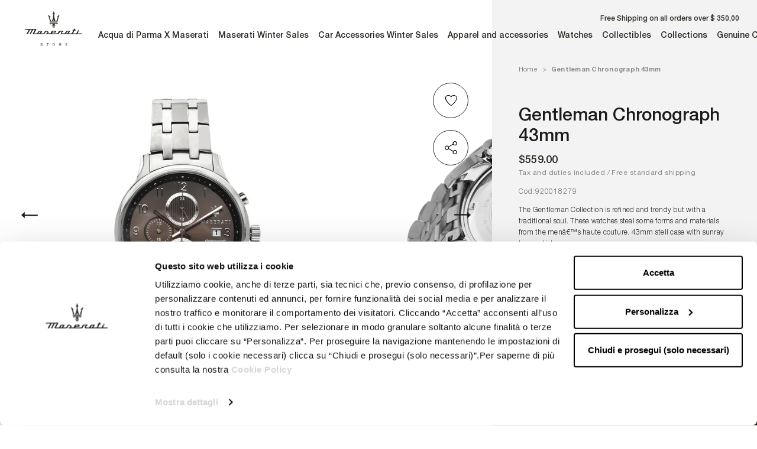

--- FILE ---
content_type: text/html; charset=utf-8
request_url: https://row.maseratistore.com/products/gentleman-chronograph-43mm-920018279
body_size: 75080
content:
<!doctype html>




<html class="no-js c-cur" lang="en">
  <head>





    <script async src="//row.maseratistore.com/cdn/shop/t/3/assets/geolizr-lib.js?v=61503300489487174941746437924" type="text/javascript"></script>

<script>
    if(typeof Geolizr === "undefined") {
        var Geolizr = {};
        Geolizr.currencyDynamicCountry = false;
        Geolizr.version = 20200327;
        Geolizr.waitforMoneyFormat = true;
    }

    // save geolizr-lib.js url to the sessionStorage
    sessionStorage.setItem('geolizr_lib_url', "//row.maseratistore.com/cdn/shop/t/3/assets/geolizr-lib.js?v=61503300489487174941746437924");
    if(typeof Geolizr.events === "undefined") Geolizr.events = {};
    if(typeof Geolizr.geolizrEvents === "undefined") Geolizr.geolizrEvents = [];

    Geolizr.config = function(config) {
        Geolizr.currency_widget_enabled = config.currency_widget_enabled === "true" || false;
        Geolizr.shopCurrency = 'USD';
        Geolizr.shopifyFormatMoneySet = false;
        Geolizr.observeElements = [];
    };

    
    
    
    
    Geolizr.moneyFormats = {};
    
    

    Geolizr.shopifyCurrencyList = [];
    Geolizr.shopifyCurrency = {};
    Geolizr.shopifyCurrencyListIndex = {};
    let setShopifyCurrencyToGeolizr = function() {
        let GeolizrEachCurrency = {};
        
        GeolizrEachCurrency = {
            "iso_code": "USD",
            "name": "United States Dollar",
            "symbol": "$",
            "shop_currency": true
        };
        if(GeolizrEachCurrency.shop_currency) {
            Geolizr.shopifyCurrency = GeolizrEachCurrency;
        }
        Geolizr.shopifyCurrencyList.push(GeolizrEachCurrency);
        Geolizr.shopifyCurrencyListIndex[GeolizrEachCurrency.iso_code] = Geolizr.shopifyCurrencyList.indexOf(GeolizrEachCurrency);
        
    }

    setShopifyCurrencyToGeolizr();
    /* Geolizr Provider Setter */
    Geolizr.presetService = false;
    Geolizr.activateIpInfo = function(accessKey) { Geolizr.presetService = { name: 'ipInfo', accessKey: accessKey }; };
    Geolizr.activateLovelyAppProvider = function() { Geolizr.presetService = { name: 'lovelyAppProvider' }; };
    Geolizr.activateIpApiCo = function(accessKey) { Geolizr.presetService = { name: 'ipApiCo', accessKey: accessKey }; };
    Geolizr.activateDbIpProvider = function(accessKey) { Geolizr.presetService = { name: 'dbIpProvider', accessKey: accessKey }; };
    Geolizr.activateIpStackProvider = function(accessKey) { Geolizr.presetService = { name: 'ipStackProvider', accessKey: accessKey }; };
    Geolizr.activateGeolizrIPApiProvider = function(accessKey) { Geolizr.presetService = { name: 'geolizrIpApiProvider', accessKey: accessKey }; };

    

    /* Service Aliase */
    Geolizr.activateFreegeoip = Geolizr.activateIpStackProvider;
    Geolizr.requestLocaleRootUrl = "\/";
    Geolizr.addSystemEventListener = function(name, callback) {
        if (typeof Geolizr.realInit !== 'undefined') {
            Geolizr.realInit(function($) {
                callback({jquery: $});
            })
        } else {
            Geolizr.geolizrEvents.push(new CustomEvent(name));
            document.addEventListener(name, callback);
        }
    };

    Geolizr.addEventListener = function(name, callback, priority) {
        if(typeof priority == "undefined") priority = 100;
        if(typeof Geolizr.realAddEventListener === "undefined") {
            if (!Geolizr.events[name]) Geolizr.events[name] = [];
            Geolizr.events[name].push({callback: callback, priority: priority});
        } else {
            Geolizr.realAddEventListener(name, callback, priority);
        }
    };

    Geolizr.getGeoData = function(callback) {
        if(typeof Geolizr.realGetGeoData === "undefined") {
            Geolizr.addEventListener('geolizr.init', function() {
                Geolizr.getGeoData(callback);
            }, 200)
        } else {
            Geolizr.realGetGeoData(callback);
        }
    };

    Geolizr.init = function(callback, priority) {
        if(typeof Geolizr.realInit === "undefined")
            Geolizr.addEventListener("geolizr.init", callback, priority);
        else
            Geolizr.realInit(callback, priority);
    };


    Geolizr.notification_widget_enabled = false;
    Geolizr.popup_widget_enabled = false;
    Geolizr.api_widget_enabled = false;
    Geolizr.currency_widget_enabled = false;
    Geolizr.redirect_widget_enabled = true;

    Geolizr.enables = {
        'notification_widget_enabled': Geolizr.notification_widget_enabled,
        'popup_widget_enabled': Geolizr.popup_widget_enabled,
        'api_widget_enabled': Geolizr.api_widget_enabled,
        'currency_widget_enabled': Geolizr.currency_widget_enabled,
        'redirect_widget_enabled': Geolizr.redirect_widget_enabled
    };

    if(Geolizr.popup_widget_enabled || Geolizr.notification_widget_enabled || Geolizr.currency_widget_enabled) {
        
        Geolizr.geolizrCssFile = "//row.maseratistore.com/cdn/shop/t/3/assets/geolizr-lib.css?v=59017386019965299001668014711";
        
    }

    
    Geolizr.init(function($) {
        $('body').addClass('geolizr-redirect-loading');
        Geolizr.addEventListener('redirect.notExecuted', function(result) {
            $('body').removeClass('geolizr-redirect-loading');
            if(result.code === "200") {
                $('body').addClass('geolizr-redirect-start');
            } else {
                $('body').addClass('geolizr-redirect-blocked');
            }
        });
    });

    Geolizr.addSystemEventListener('geolizr.init.redirect', function(e) {
        let $ = e.jquery;
        Geolizr.getGeoData(function() {
            Geolizr.redirects = {"11316":{"id":11316,"shop":9324,"type":"url","url":"https://eu.maseratistore.com/%path_without_locale%","ignoreReferrers":"www.maseratistore.com,eu.maseratistore.com,row.maseratistore.com,uk.maseratistore.com,us.maseratistore.com","filterlistType":"none","filterlistUrls":null},"11317":{"id":11317,"shop":9324,"type":"url","url":"https://uk.maseratistore.com/%path_without_locale%","ignoreReferrers":"www.maseratistore.com,eu.maseratistore.com,row.maseratistore.com,uk.maseratistore.com,us.maseratistore.com","filterlistType":"none","filterlistUrls":null},"11318":{"id":11318,"shop":9324,"type":"url","url":"https://us.maseratistore.com/%path_without_locale%","ignoreReferrers":"www.maseratistore.com,eu.maseratistore.com,row.maseratistore.com,uk.maseratistore.com,us.maseratistore.com","filterlistType":"none","filterlistUrls":null},"11319":{"id":11319,"shop":9324,"type":"url","url":"https://row.maseratistore.com/%path_without_locale%","ignoreReferrers":"www.maseratistore.com,eu.maseratistore.com,row.maseratistore.com,uk.maseratistore.com,us.maseratistore.com","filterlistType":"none","filterlistUrls":null},"11345":{"id":11345,"shop":9324,"type":"url","url":"https://eu.maseratistore.com/it/%path_without_locale%","ignoreReferrers":"www.maseratistore.com,eu.maseratistore.com,row.maseratistore.com,uk.maseratistore.com,us.maseratistore.com","filterlistType":"none","filterlistUrls":null},"11346":{"id":11346,"shop":9324,"type":"url","url":"https://eu.maseratistore.com/fr/%path_without_locale%","ignoreReferrers":"www.maseratistore.com,eu.maseratistore.com,row.maseratistore.com,uk.maseratistore.com,us.maseratistore.com","filterlistType":"none","filterlistUrls":null},"11347":{"id":11347,"shop":9324,"type":"url","url":"https://eu.maseratistore.com/es/%path_without_locale%","ignoreReferrers":"www.maseratistore.com,eu.maseratistore.com,row.maseratistore.com,uk.maseratistore.com,us.maseratistore.com","filterlistType":"none","filterlistUrls":null},"11348":{"id":11348,"shop":9324,"type":"url","url":"https://eu.maseratistore.com/de/%path_without_locale%","ignoreReferrers":"www.maseratistore.com,eu.maseratistore.com,row.maseratistore.com,uk.maseratistore.com,us.maseratistore.com","filterlistType":"none","filterlistUrls":null},"11349":{"id":11349,"shop":9324,"type":"url","url":"https://row.maseratistore.com/zh-cn/%path_without_locale%","ignoreReferrers":"www.maseratistore.com,eu.maseratistore.com,row.maseratistore.com,uk.maseratistore.com,us.maseratistore.com","filterlistType":"none","filterlistUrls":null},"11350":{"id":11350,"shop":9324,"type":"url","url":"https://row.maseratistore.com/ja/%path_without_locale%","ignoreReferrers":"www.maseratistore.com,eu.maseratistore.com,row.maseratistore.com,uk.maseratistore.com,us.maseratistore.com","filterlistType":"none","filterlistUrls":null},"11351":{"id":11351,"shop":9324,"type":"url","url":"https://us.maseratistore.com/es/%path_without_locale%","ignoreReferrers":"www.maseratistore.com,eu.maseratistore.com,row.maseratistore.com,uk.maseratistore.com,us.maseratistore.com","filterlistType":"none","filterlistUrls":null}};
            Geolizr.countryToRedirect = {"AL":11316,"AD":11316,"AM":11316,"AT":11316,"AZ":11316,"BY":11316,"BE":11316,"BA":11316,"BG":11316,"HR":11316,"CY":11316,"CZ":11316,"DK":11316,"EE":11316,"FO":11316,"FI":11316,"GE":11316,"GR":11316,"HU":11316,"IS":11316,"IE":11316,"IM":11316,"JE":11316,"KZ":11316,"LV":11316,"LI":11316,"LT":11316,"LU":11316,"MK":11316,"MT":11316,"MD":11316,"MC":11316,"ME":11316,"NL":11316,"NO":11316,"PL":11316,"PT":11316,"RO":11316,"RU":11316,"SM":11316,"RS":11316,"SK":11316,"SI":11316,"SE":11316,"CH":11316,"TR":11316,"UA":11316,"VA":11316,"GI":11317,"GB":11317,"AU":11318,"CA":11318,"NZ":11318,"US":11318,"HK":11319,"IN":11319,"MY":11319,"PH":11319,"SA":11319,"SG":11319,"ZA":11319,"KR":11319,"TW":11319,"TH":11319,"AE":11319,"IT":11345,"FR":11346,"ES":11347,"DE":11348,"CN":11349,"JP":11350,"CL":11351,"MX":11351,"PR":11351};
            Geolizr.redirect();
        }, true);
    });
    

</script>
<style>
    .geolizr-currency-switch-wrapper { visibility: hidden; }
    #geolizr-notification{position:fixed!important;top:0!important;left:0!important;margin:0!important;padding:0!important;width:100%!important;height:auto!important;min-height:0!important;max-height:none!important;z-index:10000000!important}
    #geolizr-notification>#geolizr-notification-message-wrapper{text-align:center!important;width:100%!important;padding:10px;-webkit-box-shadow:10px 10px 5px 0 rgba(143,143,143,.35);-moz-box-shadow:10px 10px 5px 0 rgba(143,143,143,.35);box-shadow:10px 10px 5px 0 rgba(143,143,143,.35)}
    #geolizr-dismiss-notification{box-sizing:content-box;padding:5px!important;margin:0!important;position:absolute!important;right:8px!important;text-decoration:none!important;font-family:Arial,serif ! important;top:8px!important;height:15px!important;border-radius:15px;width:15px!important;line-height:16px;font-size:20px;font-weight:700;cursor:pointer;display:inline-block}
    .geolizr-popup-background{position:fixed;top:0;left:0;right:0;bottom:0;height:100%;width:100%;z-index:10000005!important}
    .geolizr-popup{position:fixed!important;width:560px!important;height:400px!important;z-index:10000010!important;border:1px solid grey}
    .geolizr-popup.gp-center{top:50%!important;left:50%!important;margin-top:-200px!important;margin-left:-280px!important}
    .geolizr-popup.gp-mobile{width:84%!important;height:84%!important;top:0!important;left:0!important;margin:8%}
    #geolizr-popup-content-iframe{width:100%!important;height:100%!important;border:0}
    .slideInDown { -webkit-animation-name: slideInDown; animation-name: slideInDown; -webkit-animation-duration: 1s; animation-duration: 1s; -webkit-animation-fill-mode: both; animation-fill-mode: both; }
    @-webkit-keyframes slideInDown { 0% { -webkit-transform: translateY(-100%); transform: translateY(-100%); visibility: visible;} 100% {-webkit-transform: translateY(0); transform: translateY(0); } }
    @keyframes slideInDown { 0% {-webkit-transform: translateY(-100%); transform: translateY(-100%);visibility: visible; } 100% { -webkit-transform: translateY(0); transform: translateY(0); } }
    .geolizr-currency-switch-wrapper.geolizr-absolute-auto{z-index:10000000;position:fixed}
    .geolizr-currency-switch-wrapper{z-index:10000000!important;height:20px;width:85px;position:relative}
    .geolizr-currency-switcher{padding:1px 10px;margin:0;width:85px;height:30px;border-radius:4px;box-sizing: border-box;}
    .geolizr-currency-links{overflow:scroll;overflow-x:hidden;border-radius:4px;padding:5px 10px;margin:0;list-style:none;line-height:1.42857143;background-color:#fff;width:82px;max-height:200px;display:none}
    .geolizr-currency-switch-wrapper .geolizr-currency-links-up{bottom:30px;position:absolute}
    .geolizr-currency-switch-wrapper .geolizr-currency-links-down{top:30px;position:absolute}
    li.geolizr-currency-list-li{float:none!important;margin:0!important;padding:0 0 0 10px}
    .geolizr-currency-list-link{white-space:nowrap}
    .geolizr-currency-link i,.geolizr-currency-list-link i{width:16px!important;height:11px}
    [class^="famfamfam-flag"]{display:inline-block;width:16px;height:11px;line-height:11px}
    .no-scroll .geolizr-currency-links { overflow: hidden; width: 60px; left: 23px; text-align: left;}
    .geolizr-currency-switcher-value{width:42px;min-width:42px;max-width:42px;display:inline-block;text-align:left}
    .geolizr-currency-switcher-arrow-down,.geolizr-currency-switcher-arrow-up{content:"s";position:absolute;right:5px;top:5px;width:14px;height:14px;margin:0}
    .geolizr-currency-switcher-arrow-down,.geolizr-currency-switcher-arrow-up{ transition: transform .2s ease-in-out;content: ""; background-image: url("data:image/svg+xml;charset=UTF-8,%3csvg xmlns='http://www.w3.org/2000/svg' viewBox='0 0 14.0 14.0' height='14.0px' width='14.0px' style='position: absolute;'%3e%3cpath d='M1 4.5 L7.0 10.5 L13.0 4.5' fill='transparent' stroke='%23000' stroke-width='1px'%3e%3c/path%3e%3c/svg%3e"); }
    .open .geolizr-currency-switcher-arrow-down,.geolizr-currency-switcher-arrow-up{transform:rotate(180deg)}
    .open .geolizr-currency-switcher-arrow-up{transform:rotate(0deg)}
    .geolizr-selectable-currency{width:42px;min-width:42px;max-width:42px;display:inline-block;text-align:left}
    .geolizr-shop-currency{width:42px;min-width:42px;max-width:42px;display:inline-block}
    .geolizr-currency-link li{padding:0;margin:0}
    #geolizr-notification-spanner{width:100%!important;line-height:4px!important;height:4px!important;min-height:4px!important;max-height:4px!important}
    body.geolizr-popup-open { overflow: hidden; }
</style>

    <meta charset="utf-8">
    <meta http-equiv="X-UA-Compatible" content="IE=edge,chrome=1">
    <meta name="viewport" content="width=device-width, initial-scale=1.0, height=device-height, minimum-scale=1.0, maximum-scale=1.0">
    <meta name="theme-color" content="">

    <title>
      Gentleman Chronograph 43mm &ndash; ROW Maseratistore
    </title><meta name="description" content="The Gentleman Collection is refined and trendy but with a traditional soul. These watches steal some forms and materials from the menâ€™s haute couture. 43mm stell case with sunray brown dial. The silver strap is in steel. Chronograph with MVT JS15 - 00C CHR 6H DATE 3H white B/G movement. 10 ATM water resistant."><link rel="canonical" href="https://row.maseratistore.com/products/gentleman-chronograph-43mm-920018279"><link rel="shortcut icon" href="//row.maseratistore.com/cdn/shop/files/maserati-favicon_96x.png?v=1624266260" type="image/png"><meta property="og:type" content="product">
  <meta property="og:title" content="Gentleman Chronograph 43mm"><meta property="og:image" content="http://row.maseratistore.com/cdn/shop/products/920018279_01.jpg?v=1634118579">
    <meta property="og:image:secure_url" content="https://row.maseratistore.com/cdn/shop/products/920018279_01.jpg?v=1634118579">
    <meta property="og:image:width" content="2000">
    <meta property="og:image:height" content="2000"><meta property="product:price:amount" content="559.00">
  <meta property="product:price:currency" content="USD"><meta property="og:description" content="The Gentleman Collection is refined and trendy but with a traditional soul. These watches steal some forms and materials from the menâ€™s haute couture. 43mm stell case with sunray brown dial. The silver strap is in steel. Chronograph with MVT JS15 - 00C CHR 6H DATE 3H white B/G movement. 10 ATM water resistant."><meta property="og:url" content="https://row.maseratistore.com/products/gentleman-chronograph-43mm-920018279">
<meta property="og:site_name" content="ROW Maseratistore"><meta name="twitter:card" content="summary"><meta name="twitter:title" content="Gentleman Chronograph 43mm">
  <meta name="twitter:description" content="The Gentleman Collection is refined and trendy but with a traditional soul. These watches steal some forms and materials from the menâ€™s haute couture. 43mm stell case with sunray brown dial. The silver strap is in steel. Chronograph with MVT JS15 - 00C CHR 6H DATE 3H white B/G movement. 10 ATM water resistant.">
  <meta name="twitter:image" content="https://row.maseratistore.com/cdn/shop/products/920018279_01_600x600_crop_center.jpg?v=1634118579">
    <style>
  
  

  
  
  

  :root {
    --heading-font-family : 'Helvetica Neue LT Std', Helvetica, Arial, sans-serif;
    --heading-font-weight: 'normal';
    --heading-font-style: 'normal';

    

    --text-font-family : 'Helvetica Neue LT Std', Helvetica, Arial, sans-serif;
    --text-font-weight : 'normal';
    --text-font-style  : 'normal';

    

    --base-text-font-size   : 14px;
    --default-text-font-size: 14px;--background          : #ffffff;
    --background-rgb      : 255, 255, 255;
    --light-background    : #ffffff;
    --light-background-rgb: 255, 255, 255;
    --heading-color       : #1c1b1b;
    --text-color          : #1c1b1b;
    --text-color-rgb      : 28, 27, 27;
    --text-color-light    : #6a6a6a;
    --text-color-light-rgb: 106, 106, 106;
    --link-color          : #6a6a6a;
    --link-color-rgb      : 106, 106, 106;
    --border-color        : #dddddd;
    --border-color-rgb    : 221, 221, 221;

    --button-background    : #1c1b1b;
    --button-background-rgb: 28, 27, 27;
    --button-text-color    : #ffffff;

    --header-background       : #ffffff;
    --header-heading-color    : #1c1b1b;
    --header-light-text-color : #6a6a6a;
    --header-border-color     : #dddddd;

    --footer-background    : #ffffff;
    --footer-text-color    : #6a6a6a;
    --footer-heading-color : #1c1b1b;
    --footer-border-color  : #e9e9e9;

    --navigation-background      : #1c1b1b;
    --navigation-background-rgb  : 28, 27, 27;
    --navigation-text-color      : #ffffff;
    --navigation-text-color-light: rgba(255, 255, 255, 0.5);
    --navigation-border-color    : rgba(255, 255, 255, 0.25);

    --newsletter-popup-background     : #1c1b1b;
    --newsletter-popup-text-color     : #ffffff;
    --newsletter-popup-text-color-rgb : 255, 255, 255;

    --secondary-elements-background       : #1c1b1b;
    --secondary-elements-background-rgb   : 28, 27, 27;
    --secondary-elements-text-color       : #ffffff;
    --secondary-elements-text-color-light : rgba(255, 255, 255, 0.5);
    --secondary-elements-border-color     : rgba(255, 255, 255, 0.25);

    --product-sale-price-color    : #f94c43;
    --product-sale-price-color-rgb: 249, 76, 67;

    /* Products */

    --horizontal-spacing-four-products-per-row: 60px;
        --horizontal-spacing-two-products-per-row : 60px;

    --vertical-spacing-four-products-per-row: 80px;
        --vertical-spacing-two-products-per-row : 100px;

    /* Animation */
    --drawer-transition-timing: cubic-bezier(0.645, 0.045, 0.355, 1);
    --header-base-height: 80px; /* We set a default for browsers that do not support CSS variables */

    /* Cursors */
    --cursor-zoom-in-svg    : url(//row.maseratistore.com/cdn/shop/t/3/assets/cursor-zoom-in.svg?v=170532930330058140181746437922);
    --cursor-zoom-in-2x-svg : url(//row.maseratistore.com/cdn/shop/t/3/assets/cursor-zoom-in-2x.svg?v=56685658183649387561746437921);
  }
</style>

<script>
  // IE11 does not have support for CSS variables, so we have to polyfill them
  if (!(((window || {}).CSS || {}).supports && window.CSS.supports('(--a: 0)'))) {
    const script = document.createElement('script');
    script.type = 'text/javascript';
    script.src = 'https://cdn.jsdelivr.net/npm/css-vars-ponyfill@2';
    script.onload = function() {
      cssVars({});
    };

    document.getElementsByTagName('head')[0].appendChild(script);
  }
</script>
    <style type="text/css">
    @font-face {
        font-family: 'Helvetica Neue LT Std';
        src: url(' //row.maseratistore.com/cdn/shop/t/3/assets/HelveticaNeueLTStd--Lt.eot?v=31629550058941746251629798634 ');
        src: url(' //row.maseratistore.com/cdn/shop/t/3/assets/HelveticaNeueLTStd--Lt.eot?%23iefix&v=31629550058941746251629798634 ') format('embedded-opentype'),
            url(' //row.maseratistore.com/cdn/shop/t/3/assets/HelveticaNeueLTStd--Lt.woff2?v=4548819790750329051629798629 ') format('woff2'),
            url(' //row.maseratistore.com/cdn/shop/t/3/assets/HelveticaNeueLTStd--Lt.woff?v=77432234243069482871629798631 ') format('woff'),
            url(' //row.maseratistore.com/cdn/shop/t/3/assets/HelveticaNeueLTStd--Lt.ttf?v=17188802826339981061629798633 ') format('truetype'),
            url(' //row.maseratistore.com/cdn/shop/t/3/assets/HelveticaNeueLTStd--Lt.svg%23HelveticaNeueLTStd--Lt?v=2744 ') format('svg');
        font-weight: 300;
        font-style: normal;
        font-display: swap;
    }
    @font-face {
        font-family: 'Helvetica Neue LT Std';
        src: url(' //row.maseratistore.com/cdn/shop/t/3/assets/HelveticaNeueLTStd--Roman.eot?v=81296877478358183961629798631 ');
        src: url(' //row.maseratistore.com/cdn/shop/t/3/assets/HelveticaNeueLTStd--Roman.eot?%23iefix&v=81296877478358183961629798631 ') format('embedded-opentype'),
            url(' //row.maseratistore.com/cdn/shop/t/3/assets/HelveticaNeueLTStd--Roman.woff2?v=165567789634994174901629798635 ') format('woff2'),
            url(' //row.maseratistore.com/cdn/shop/t/3/assets/HelveticaNeueLTStd--Roman.woff?v=81940470417618065441629798637 ') format('woff'),
            url(' //row.maseratistore.com/cdn/shop/t/3/assets/HelveticaNeueLTStd--Roman.ttf?v=32336727018206435761629798635 ') format('truetype'),
            url(' //row.maseratistore.com/cdn/shop/t/3/assets/HelveticaNeueLTStd--Roman.svg%23HelveticaNeueLTStd--Roman?v=2744 ') format('svg');
        font-weight: normal;
        font-style: normal;
        font-display: swap;
    }
    @font-face {
        font-family: 'Helvetica Neue LT Std';
        src: url(' //row.maseratistore.com/cdn/shop/t/3/assets/HelveticaNeueLTStd--Md.eot?v=74942582463464551751629798635 ');
        src: url(' //row.maseratistore.com/cdn/shop/t/3/assets/HelveticaNeueLTStd--Md.eot?%23iefix&v=74942582463464551751629798635 ') format('embedded-opentype'),
            url(' //row.maseratistore.com/cdn/shop/t/3/assets/HelveticaNeueLTStd--Md.woff2?v=43272353785631499491629798636 ') format('woff2'),
            url(' //row.maseratistore.com/cdn/shop/t/3/assets/HelveticaNeueLTStd--Md.woff?v=148452015855565884631629798629 ') format('woff'),
            url(' //row.maseratistore.com/cdn/shop/t/3/assets/HelveticaNeueLTStd--Md.ttf?v=6412949639233192401629798630 ') format('truetype'),
            url(' //row.maseratistore.com/cdn/shop/t/3/assets/HelveticaNeueLTStd--Md.svg%23HelveticaNeueLTStd--Md?v=2744 ') format('svg');
        font-weight: 500;
        font-style: normal;
        font-display: swap;
    }
    @font-face {
        font-family: 'Helvetica Neue LT Std';
        src: url(' //row.maseratistore.com/cdn/shop/t/3/assets/HelveticaNeueLTStd--Bd.eot?v=153836610837627530591629798633 ');
        src: url(' //row.maseratistore.com/cdn/shop/t/3/assets/HelveticaNeueLTStd--Bd.eot?%23iefix&v=153836610837627530591629798633 ') format('embedded-opentype'),
            url(' //row.maseratistore.com/cdn/shop/t/3/assets/HelveticaNeueLTStd--Bd.woff2?v=180562058810713484211629798636 ') format('woff2'),
            url(' //row.maseratistore.com/cdn/shop/t/3/assets/HelveticaNeueLTStd--Bd.woff?v=111097412898959864241629798630 ') format('woff'),
            url(' //row.maseratistore.com/cdn/shop/t/3/assets/HelveticaNeueLTStd--Bd.ttf?v=15155037831811014071629798632 ') format('truetype'),
            url(' //row.maseratistore.com/cdn/shop/t/3/assets/HelveticaNeueLTStd--Bd.svg%23HelveticaNeueLTStd--Bd?v=2744 ') format('svg');
        font-weight: bold;
        font-style: normal;
        font-display: swap;
    }
</style>

    <script>window.performance && window.performance.mark && window.performance.mark('shopify.content_for_header.start');</script><meta id="shopify-digital-wallet" name="shopify-digital-wallet" content="/57613222056/digital_wallets/dialog">
<meta name="shopify-checkout-api-token" content="a1adfb369095504f710ccfa84097ec92">
<meta id="in-context-paypal-metadata" data-shop-id="57613222056" data-venmo-supported="false" data-environment="production" data-locale="en_US" data-paypal-v4="true" data-currency="USD">
<link rel="alternate" hreflang="x-default" href="https://row.maseratistore.com/products/gentleman-chronograph-43mm-920018279">
<link rel="alternate" hreflang="zh-Hans-CN" href="https://row.maseratistore.com/zh-cn/products/gentleman-chronograph-43mm-920018279">
<link rel="alternate" hreflang="en-US" href="https://row.maseratistore.com/products/gentleman-chronograph-43mm-920018279">
<link rel="alternate" hreflang="zh-Hans-US" href="https://row.maseratistore.com/zh/products/gentleman-chronograph-43mm-920018279">
<link rel="alternate" hreflang="ja-US" href="https://row.maseratistore.com/ja/products/gentleman-chronograph-43mm-920018279">
<link rel="alternate" type="application/json+oembed" href="https://row.maseratistore.com/products/gentleman-chronograph-43mm-920018279.oembed">
<script async="async" src="/checkouts/internal/preloads.js?locale=en-US"></script>
<script id="apple-pay-shop-capabilities" type="application/json">{"shopId":57613222056,"countryCode":"IT","currencyCode":"USD","merchantCapabilities":["supports3DS"],"merchantId":"gid:\/\/shopify\/Shop\/57613222056","merchantName":"ROW Maseratistore","requiredBillingContactFields":["postalAddress","email","phone"],"requiredShippingContactFields":["postalAddress","email","phone"],"shippingType":"shipping","supportedNetworks":["visa","maestro","masterCard","amex"],"total":{"type":"pending","label":"ROW Maseratistore","amount":"1.00"},"shopifyPaymentsEnabled":true,"supportsSubscriptions":true}</script>
<script id="shopify-features" type="application/json">{"accessToken":"a1adfb369095504f710ccfa84097ec92","betas":["rich-media-storefront-analytics"],"domain":"row.maseratistore.com","predictiveSearch":true,"shopId":57613222056,"locale":"en"}</script>
<script>var Shopify = Shopify || {};
Shopify.shop = "maseratistore-row.myshopify.com";
Shopify.locale = "en";
Shopify.currency = {"active":"USD","rate":"1.0"};
Shopify.country = "US";
Shopify.theme = {"name":"Prestige_Zuccotti","id":124008759464,"schema_name":"Prestige","schema_version":"4.13.0","theme_store_id":null,"role":"main"};
Shopify.theme.handle = "null";
Shopify.theme.style = {"id":null,"handle":null};
Shopify.cdnHost = "row.maseratistore.com/cdn";
Shopify.routes = Shopify.routes || {};
Shopify.routes.root = "/";</script>
<script type="module">!function(o){(o.Shopify=o.Shopify||{}).modules=!0}(window);</script>
<script>!function(o){function n(){var o=[];function n(){o.push(Array.prototype.slice.apply(arguments))}return n.q=o,n}var t=o.Shopify=o.Shopify||{};t.loadFeatures=n(),t.autoloadFeatures=n()}(window);</script>
<script id="shop-js-analytics" type="application/json">{"pageType":"product"}</script>
<script defer="defer" async type="module" src="//row.maseratistore.com/cdn/shopifycloud/shop-js/modules/v2/client.init-shop-cart-sync_BT-GjEfc.en.esm.js"></script>
<script defer="defer" async type="module" src="//row.maseratistore.com/cdn/shopifycloud/shop-js/modules/v2/chunk.common_D58fp_Oc.esm.js"></script>
<script defer="defer" async type="module" src="//row.maseratistore.com/cdn/shopifycloud/shop-js/modules/v2/chunk.modal_xMitdFEc.esm.js"></script>
<script type="module">
  await import("//row.maseratistore.com/cdn/shopifycloud/shop-js/modules/v2/client.init-shop-cart-sync_BT-GjEfc.en.esm.js");
await import("//row.maseratistore.com/cdn/shopifycloud/shop-js/modules/v2/chunk.common_D58fp_Oc.esm.js");
await import("//row.maseratistore.com/cdn/shopifycloud/shop-js/modules/v2/chunk.modal_xMitdFEc.esm.js");

  window.Shopify.SignInWithShop?.initShopCartSync?.({"fedCMEnabled":true,"windoidEnabled":true});

</script>
<script>(function() {
  var isLoaded = false;
  function asyncLoad() {
    if (isLoaded) return;
    isLoaded = true;
    var urls = ["\/\/cdn.shopify.com\/s\/files\/1\/0257\/0108\/9360\/t\/85\/assets\/usf-license.js?shop=maseratistore-row.myshopify.com","https:\/\/nulls.solutions\/shopify\/gift-wrap\/app\/js\/nulls-gift-wrap.js?shop=maseratistore-row.myshopify.com","https:\/\/codicebusiness.shinystat.com\/cgi-bin\/getcod.cgi?USER=TRO-maseratistorecom\u0026NODW=yes\u0026SHAV=1.0.3\u0026shop=maseratistore-row.myshopify.com","https:\/\/cdn.hextom.com\/js\/eventpromotionbar.js?shop=maseratistore-row.myshopify.com"];
    for (var i = 0; i < urls.length; i++) {
      var s = document.createElement('script');
      s.type = 'text/javascript';
      s.async = true;
      s.src = urls[i];
      var x = document.getElementsByTagName('script')[0];
      x.parentNode.insertBefore(s, x);
    }
  };
  if(window.attachEvent) {
    window.attachEvent('onload', asyncLoad);
  } else {
    window.addEventListener('load', asyncLoad, false);
  }
})();</script>
<script id="__st">var __st={"a":57613222056,"offset":-18000,"reqid":"e97047f4-ee1d-45cd-ac1c-38b23742eeb9-1769121674","pageurl":"row.maseratistore.com\/products\/gentleman-chronograph-43mm-920018279","u":"c2ad80ab9bfd","p":"product","rtyp":"product","rid":6900282261672};</script>
<script>window.ShopifyPaypalV4VisibilityTracking = true;</script>
<script id="captcha-bootstrap">!function(){'use strict';const t='contact',e='account',n='new_comment',o=[[t,t],['blogs',n],['comments',n],[t,'customer']],c=[[e,'customer_login'],[e,'guest_login'],[e,'recover_customer_password'],[e,'create_customer']],r=t=>t.map((([t,e])=>`form[action*='/${t}']:not([data-nocaptcha='true']) input[name='form_type'][value='${e}']`)).join(','),a=t=>()=>t?[...document.querySelectorAll(t)].map((t=>t.form)):[];function s(){const t=[...o],e=r(t);return a(e)}const i='password',u='form_key',d=['recaptcha-v3-token','g-recaptcha-response','h-captcha-response',i],f=()=>{try{return window.sessionStorage}catch{return}},m='__shopify_v',_=t=>t.elements[u];function p(t,e,n=!1){try{const o=window.sessionStorage,c=JSON.parse(o.getItem(e)),{data:r}=function(t){const{data:e,action:n}=t;return t[m]||n?{data:e,action:n}:{data:t,action:n}}(c);for(const[e,n]of Object.entries(r))t.elements[e]&&(t.elements[e].value=n);n&&o.removeItem(e)}catch(o){console.error('form repopulation failed',{error:o})}}const l='form_type',E='cptcha';function T(t){t.dataset[E]=!0}const w=window,h=w.document,L='Shopify',v='ce_forms',y='captcha';let A=!1;((t,e)=>{const n=(g='f06e6c50-85a8-45c8-87d0-21a2b65856fe',I='https://cdn.shopify.com/shopifycloud/storefront-forms-hcaptcha/ce_storefront_forms_captcha_hcaptcha.v1.5.2.iife.js',D={infoText:'Protected by hCaptcha',privacyText:'Privacy',termsText:'Terms'},(t,e,n)=>{const o=w[L][v],c=o.bindForm;if(c)return c(t,g,e,D).then(n);var r;o.q.push([[t,g,e,D],n]),r=I,A||(h.body.append(Object.assign(h.createElement('script'),{id:'captcha-provider',async:!0,src:r})),A=!0)});var g,I,D;w[L]=w[L]||{},w[L][v]=w[L][v]||{},w[L][v].q=[],w[L][y]=w[L][y]||{},w[L][y].protect=function(t,e){n(t,void 0,e),T(t)},Object.freeze(w[L][y]),function(t,e,n,w,h,L){const[v,y,A,g]=function(t,e,n){const i=e?o:[],u=t?c:[],d=[...i,...u],f=r(d),m=r(i),_=r(d.filter((([t,e])=>n.includes(e))));return[a(f),a(m),a(_),s()]}(w,h,L),I=t=>{const e=t.target;return e instanceof HTMLFormElement?e:e&&e.form},D=t=>v().includes(t);t.addEventListener('submit',(t=>{const e=I(t);if(!e)return;const n=D(e)&&!e.dataset.hcaptchaBound&&!e.dataset.recaptchaBound,o=_(e),c=g().includes(e)&&(!o||!o.value);(n||c)&&t.preventDefault(),c&&!n&&(function(t){try{if(!f())return;!function(t){const e=f();if(!e)return;const n=_(t);if(!n)return;const o=n.value;o&&e.removeItem(o)}(t);const e=Array.from(Array(32),(()=>Math.random().toString(36)[2])).join('');!function(t,e){_(t)||t.append(Object.assign(document.createElement('input'),{type:'hidden',name:u})),t.elements[u].value=e}(t,e),function(t,e){const n=f();if(!n)return;const o=[...t.querySelectorAll(`input[type='${i}']`)].map((({name:t})=>t)),c=[...d,...o],r={};for(const[a,s]of new FormData(t).entries())c.includes(a)||(r[a]=s);n.setItem(e,JSON.stringify({[m]:1,action:t.action,data:r}))}(t,e)}catch(e){console.error('failed to persist form',e)}}(e),e.submit())}));const S=(t,e)=>{t&&!t.dataset[E]&&(n(t,e.some((e=>e===t))),T(t))};for(const o of['focusin','change'])t.addEventListener(o,(t=>{const e=I(t);D(e)&&S(e,y())}));const B=e.get('form_key'),M=e.get(l),P=B&&M;t.addEventListener('DOMContentLoaded',(()=>{const t=y();if(P)for(const e of t)e.elements[l].value===M&&p(e,B);[...new Set([...A(),...v().filter((t=>'true'===t.dataset.shopifyCaptcha))])].forEach((e=>S(e,t)))}))}(h,new URLSearchParams(w.location.search),n,t,e,['guest_login'])})(!0,!0)}();</script>
<script integrity="sha256-4kQ18oKyAcykRKYeNunJcIwy7WH5gtpwJnB7kiuLZ1E=" data-source-attribution="shopify.loadfeatures" defer="defer" src="//row.maseratistore.com/cdn/shopifycloud/storefront/assets/storefront/load_feature-a0a9edcb.js" crossorigin="anonymous"></script>
<script data-source-attribution="shopify.dynamic_checkout.dynamic.init">var Shopify=Shopify||{};Shopify.PaymentButton=Shopify.PaymentButton||{isStorefrontPortableWallets:!0,init:function(){window.Shopify.PaymentButton.init=function(){};var t=document.createElement("script");t.src="https://row.maseratistore.com/cdn/shopifycloud/portable-wallets/latest/portable-wallets.en.js",t.type="module",document.head.appendChild(t)}};
</script>
<script data-source-attribution="shopify.dynamic_checkout.buyer_consent">
  function portableWalletsHideBuyerConsent(e){var t=document.getElementById("shopify-buyer-consent"),n=document.getElementById("shopify-subscription-policy-button");t&&n&&(t.classList.add("hidden"),t.setAttribute("aria-hidden","true"),n.removeEventListener("click",e))}function portableWalletsShowBuyerConsent(e){var t=document.getElementById("shopify-buyer-consent"),n=document.getElementById("shopify-subscription-policy-button");t&&n&&(t.classList.remove("hidden"),t.removeAttribute("aria-hidden"),n.addEventListener("click",e))}window.Shopify?.PaymentButton&&(window.Shopify.PaymentButton.hideBuyerConsent=portableWalletsHideBuyerConsent,window.Shopify.PaymentButton.showBuyerConsent=portableWalletsShowBuyerConsent);
</script>
<script data-source-attribution="shopify.dynamic_checkout.cart.bootstrap">document.addEventListener("DOMContentLoaded",(function(){function t(){return document.querySelector("shopify-accelerated-checkout-cart, shopify-accelerated-checkout")}if(t())Shopify.PaymentButton.init();else{new MutationObserver((function(e,n){t()&&(Shopify.PaymentButton.init(),n.disconnect())})).observe(document.body,{childList:!0,subtree:!0})}}));
</script>
<link id="shopify-accelerated-checkout-styles" rel="stylesheet" media="screen" href="https://row.maseratistore.com/cdn/shopifycloud/portable-wallets/latest/accelerated-checkout-backwards-compat.css" crossorigin="anonymous">
<style id="shopify-accelerated-checkout-cart">
        #shopify-buyer-consent {
  margin-top: 1em;
  display: inline-block;
  width: 100%;
}

#shopify-buyer-consent.hidden {
  display: none;
}

#shopify-subscription-policy-button {
  background: none;
  border: none;
  padding: 0;
  text-decoration: underline;
  font-size: inherit;
  cursor: pointer;
}

#shopify-subscription-policy-button::before {
  box-shadow: none;
}

      </style>

<script>window.performance && window.performance.mark && window.performance.mark('shopify.content_for_header.end');</script>



    <link rel="stylesheet" href="//row.maseratistore.com/cdn/shop/t/3/assets/theme.css?v=158522878122055183111746437922?1769121674">
    <link href="//row.maseratistore.com/cdn/shop/t/3/assets/custom.css?v=89917969515787036401703237033" rel="stylesheet" type="text/css" media="all" />

    <script>// This allows to expose several variables to the global scope, to be used in scripts
      window.theme = {
        pageType: "product",
        moneyFormat: "${{amount}}",
        moneyWithCurrencyFormat: "${{amount}} USD",
        productImageSize: "natural",
        searchMode: "product,article",
        showPageTransition: false,
        showElementStaggering: true,
        showImageZooming: true
      };

      window.routes = {
        rootUrl: "\/",
        rootUrlWithoutSlash: '',
        cartUrl: "\/cart",
        cartAddUrl: "\/cart\/add",
        cartChangeUrl: "\/cart\/change",
        searchUrl: "\/search",
        productRecommendationsUrl: "\/recommendations\/products"
      };

      window.languages = {
        cartAddNote: "Add Order Note",
        cartEditNote: "Edit Order Note",
        productImageLoadingError: "This image could not be loaded. Please try to reload the page.",
        productFormAddToCart: "Add to cart",
        productFormUnavailable: "Unavailable",
        productFormSoldOut: "Sold Out",
        shippingEstimatorOneResult: "1 option available:",
        shippingEstimatorMoreResults: "{{count}} options available:",
        shippingEstimatorNoResults: "No shipping could be found"
      };

      window.lazySizesConfig = {
        loadHidden: false,
        hFac: 0.5,
        expFactor: 2,
        ricTimeout: 150,
        lazyClass: 'Image--lazyLoad',
        loadingClass: 'Image--lazyLoading',
        loadedClass: 'Image--lazyLoaded'
      };

      document.documentElement.className = document.documentElement.className.replace('no-js', 'js');
      document.documentElement.style.setProperty('--window-height', window.innerHeight + 'px');

      // We do a quick detection of some features (we could use Modernizr but for so little...)
      (function() {
        document.documentElement.className += ((window.CSS && window.CSS.supports('(position: sticky) or (position: -webkit-sticky)')) ? ' supports-sticky' : ' no-supports-sticky');
        document.documentElement.className += (window.matchMedia('(-moz-touch-enabled: 1), (hover: none)')).matches ? ' no-supports-hover' : ' supports-hover';
      }());

      window.preoder_listing_addtocart = "Add to Cart";
      window.preoder_listing_preorder = "Preorder";
      window.preoder_listing_sold_out = "Sold Out";
      window.preoder_listing_comingsoon = "Coming Soon";
      window.preoder_listing_sold_out_popover = "not available";
      window.preoder_listing_comingsoon_popover = "coming soon";
      window.preoder_listing_disclaimer = "Products purchased through the preorder mode, will be available from: ";
      window.preoder_listing_tax_disclaimer = "Tax included";
      window.preoder_listing_months = {
        1:"Jan",
        2:"Feb",
        3:"Mar",
        4:"Apr",
        5:"May",
        6:"Jun",
        7:"Jul",
        8:"Aug",
        9:"Sep",
        10:"Oct",
        11:"Nov",
        12:"Dec"
      };
    </script>

    <script src="//row.maseratistore.com/cdn/shop/t/3/assets/lazysizes.min.js?v=174358363404432586981623656659" async></script><script src="https://polyfill-fastly.net/v3/polyfill.min.js?unknown=polyfill&features=fetch,Element.prototype.closest,Element.prototype.remove,Element.prototype.classList,Array.prototype.includes,Array.prototype.fill,Object.assign,CustomEvent,IntersectionObserver,IntersectionObserverEntry,URL" defer></script>

    <script type="text/javascript">
      
    </script>

    <script>
      var shopNameCountry = "ROW Maseratistore";
    </script>

    <script src="//row.maseratistore.com/cdn/shop/t/3/assets/libs.min.js?v=130385614292269660141623656661" defer></script>
    <script src="//row.maseratistore.com/cdn/shop/t/3/assets/theme.min.js?v=107191093023762240091678872389" defer></script>
    <script src="//row.maseratistore.com/cdn/shop/t/3/assets/custom.js?v=151616852689339164651746437923" defer></script>
    <script src="//row.maseratistore.com/cdn/shop/t/3/assets/custom-libs.min.js?v=45155138883558693231623656623" defer></script>

    <script>
      (function () {
        window.onpageshow = function() {
          if (window.theme.showPageTransition) {
            var pageTransition = document.querySelector('.PageTransition');

            if (pageTransition) {
              pageTransition.style.visibility = 'visible';
              pageTransition.style.opacity = '0';
            }
          }

          // When the page is loaded from the cache, we have to reload the cart content
          document.documentElement.dispatchEvent(new CustomEvent('cart:refresh', {
            bubbles: true
          }));
        };
      })();

      var isPageFullPage = false;
      
    </script>

    
  <script type="application/ld+json">
  {
    "@context": "http://schema.org",
    "@type": "Product",
    "offers": [{
          "@type": "Offer",
          "name": "Gentleman Chronograph 43mm",
          "availability":"https://schema.org/OutOfStock",
          "price": 559.0,
          "priceCurrency": "USD",
          "priceValidUntil": "2026-02-01","sku": "920018279","url": "/products/gentleman-chronograph-43mm-920018279?variant=40465309139112"
        }
],
    "brand": {
      "name": "ROW Maseratistore"
    },
    "name": "Gentleman Chronograph 43mm",
    "description": "The Gentleman Collection is refined and trendy but with a traditional soul. These watches steal some forms and materials from the menâ€™s haute couture. 43mm stell case with sunray brown dial. The silver strap is in steel. Chronograph with MVT JS15 - 00C CHR 6H DATE 3H white B\/G movement. 10 ATM water resistant.",
    "category": "",
    "url": "/products/gentleman-chronograph-43mm-920018279",
    "sku": "920018279",
    "image": {
      "@type": "ImageObject",
      "url": "https://row.maseratistore.com/cdn/shop/products/920018279_01_1024x.jpg?v=1634118579",
      "image": "https://row.maseratistore.com/cdn/shop/products/920018279_01_1024x.jpg?v=1634118579",
      "name": "Gentleman Chronograph 43mm",
      "width": "1024",
      "height": "1024"
    }
  }
  </script>



  <script type="application/ld+json">
  {
    "@context": "http://schema.org",
    "@type": "BreadcrumbList",
  "itemListElement": [{
      "@type": "ListItem",
      "position": 1,
      "name": "Translation missing: en.general.breadcrumb.home",
      "item": "https://row.maseratistore.com"
    },{
          "@type": "ListItem",
          "position": 2,
          "name": "Gentleman Chronograph 43mm",
          "item": "https://row.maseratistore.com/products/gentleman-chronograph-43mm-920018279"
        }]
  }
  </script>


    <!-- Google Consent Mode -->


<script data-cookieconsent="ignore">
    window.dataLayer = window.dataLayer || [];
    function gtag() {
        dataLayer.push(arguments);
    }
    gtag("consent", "default", {
        ad_storage: "denied",
        ad_user_data: "denied",
        ad_personalization: "denied",
        analytics_storage: "granted",
        functionality_storage: "denied",
        personalization_storage: "denied",
        security_storage: "granted",
        wait_for_update: 2000,
    });

    gtag("set", "ads_data_redaction", true);
</script>
<!-- End Google Consent Mode -->
    <script id="Cookiebot" src="https://consent.cookiebot.com/uc.js" data-cbid="846984e4-7b20-4fed-916d-a146bca4aa59" type="text/javascript" async></script><!-- Google Tag Manager -->
<script>

    (function(w,d,s,l,i){w[l]=w[l]||[];w[l].push({'gtm.start':
      new Date().getTime(),event:'gtm.js'});var f=d.getElementsByTagName(s)[0],
      j=d.createElement(s),dl=l!='dataLayer'?'&l='+l:'';j.async=true;j.src=
      'https://www.googletagmanager.com/gtm.js?id='+i+dl;f.parentNode.insertBefore(j,f);
      })(window,document,'script','dataLayer','GTM-KGH3KGN');

</script>
<!-- End Google Tag Manager --><script type="text/javascript">
      var applyLabel = `Apply`,
          filterBy = `Filter`,
          _searchView = `View`,
          _searchResults = `results`;
    </script>

    <link rel="apple-touch-icon" sizes="180x180" href="//row.maseratistore.com/cdn/shop/t/3/assets/apple-touch-icon.png?v=105393514236312475771629798634">
    <link rel="mask-icon" href="//row.maseratistore.com/cdn/shop/t/3/assets/safari-pinned-tab.svg?v=137296728853919530161629798630" color="#2a2823">

    <script src="https://ajax.googleapis.com/ajax/libs/jquery/3.5.1/jquery.min.js"></script><script src="https://assets.adobedtm.com/c27de9dbbbdc/2a207c706427/launch-b366deda2a02.min.js"></script>

      
<!-- BEGIN app block: shopify://apps/analyzify-ga4-ads-tracking/blocks/app-embed-v4/69637cfd-dd6f-4511-aa97-7037cfb5515c -->


<!-- BEGIN app snippet: an_analyzify_settings -->







<script defer>
  // AN_ANALYZIFY_SETTINGS
  (() => {
    try {
      const startTime = performance.now();
      window.analyzify = window.analyzify || {};
  
      window.analyzify.log = (t, groupName, nestedGroupName) => {
        try {
          const styles = {
            default: 'color:#fff;background:#413389;',
            an_analyzify: 'color:#fff;background:#1f77b4;', 
            an_analyzify_settings: 'color:#fff;background:#ff7f0e;', 
            an_fb: 'color:#fff;background:#2ca02c;', 
            an_criteo: 'color:#fff;background:#d62728;', 
            an_bing: 'color:#fff;background:#9467bd;', 
            an_clarity: 'color:#fff;background:#8c564b;', 
            an_hotjar: 'color:#fff;background:#8c564b;', 
            an_gtm: 'color:#fff;background:#e377c2;', 
            an_klaviyo: 'color:#fff;background:#7f7f7f;', 
            an_pinterest: 'color:#fff;background:#bcbd22;', 
            an_rebuy: 'color:#fff;background:#17becf;', 
            an_tiktok: 'color:#fff;background:#ffbb78;', 
            an_x: 'color:#fff;background:#98df8a;', 
            an_consent: 'color:#fff;background:#ff9896;' 
          };

          if (window.analyzify.logging && t != null) {
            const style = styles[groupName] || styles['default'];
            console.log(`%c[${groupName || 'Analyzify'}]${nestedGroupName ? ` ${nestedGroupName}` : ''}`, style, t);
            analyzify.logs.push(t);
            if (analyzify?.stopAtLog) {
              debugger;
            }
          }
        } catch (error) {
          console.error("Error processing analyzify settings:", error);
        }
      }

      (() => {
        try {
          window.analyzify = {
            ...window.analyzify,
            logging: "" == "true",
            logs: [],
            testing_environment: false,
            consent_version: null,
            initial_load: {},
            variant_changed_with_view_item: false,
            chunk_size: 25,
            properties: {
              GTM: {
                status: true,
                id: "",
                multiple_view_item_list: false,
                feed_country: "",
                feed_region: "",
                feed_language: "",
                merchant_id: "",
                enhanced_params: true,
                replace_session_id: false,
                replace_gclid: false,
                variant_changed: true,
                generate_lead: true,
              },
              GADS: {
                status:false, 
                conversion_linker:false, 
                allow_ad_personalization_signals:false,
                ads_data_redaction:false,
                url_passthrough:false,
                primary: {
                  status:false,
                  id: "",
                  feed_country: "IT",
                  feed_region: "IT",
                  merchant_id: "",
                  feed_language: "",
                  product_id_format: "product_sku", 
                  replace_session_id:false,
                  replace_gclid:false,
                  remarketing: {
                    status:false,
                    gads_remarketing_id_format: "product_sku",
                    events: { 
                      view_item_list: false, 
                      view_item: false,
                      add_to_cart: false,
                      remove_from_cart: false,
                      begin_checkout: false,
                      purchase: false,
                      generate_lead: false,
                    }
                  },
                  conversions: {
                    view_item: {
                        status: false,
                        value: "",
                    },
                    add_to_cart: {
                        status: false,
                        value: "",
                    },
                    begin_checkout: {
                        status: false,
                        value: "",
                    },
                    purchase: {
                        status: false,
                        value: "",
                    },
                    generate_lead: {
                      status: false,
                      value: "",
                    }
                  }
                },
                secondary: {
                  status: false,
                  id: "",
                  feed_country: "",
                  feed_region: "",
                  merchant_id: "",
                  feed_language: "",
                  product_id_format: "product_sku",
                  remarketing: {
                    gads_remarketing_id_format: "product_sku",
                    status: false,
                    events: {
                      view_item_list: false,
                      view_item: false,
                      add_to_cart: false,
                      remove_from_cart: false,
                      begin_checkout: false,
                      purchase: false,
                      generate_lead: false,
                    }
                  },
                  conversions: {
                    view_item: {
                      status: false,
                      value: "",
                    },
                    add_to_cart:{
                      status: false,
                      value: "",
                    },
                    begin_checkout:{
                      status: false,
                      value: "",
                    },
                    purchase:{
                      status: false,
                      value: "",
                    },
                    generate_lead: {
                      status: false,
                      value: "",
                    }
                  }
                }
              },
              GA4: {
                status: false,
                multiple_view_item_list: false,
                enhanced_params: true,
                all_forms: false,
                primary: {
                  status: false,
                  id: "",
                  product_id_format: "product_sku",
                  replace_session_id: false,
                  events: {
                    variant_changed: true,
                    view_item_list: false,
                    select_item: false,
                    nav_click: false,
                    view_item: false,
                    add_to_cart: false,
                    add_to_wishlist: false,
                    view_cart: false,
                    remove_from_cart: false,
                    begin_checkout: false,
                    purchase: false,
                    generate_lead: true,
                    page_404: true,
                  }
                },
                secondary: {
                  status: false,
                  id: "",
                  product_id_format: "product_sku",
                  replace_session_id: false,
                  events: {
                      variant_changed: true,
                      view_item_list: false,
                      select_item: false,
                      nav_click: false,
                      view_item: false,
                      add_to_cart: false,
                      add_to_wishlist: false,
                      view_cart: false,
                      remove_from_cart: false,
                      begin_checkout: false,
                      purchase: false,
                      generate_lead: true, // @check & set: false
                      page_404: true,
                  }
                } 
              },
              X: {
                status: false,
                id:"",
                product_id_format: "product_sku",
                events:{
                    page_view: "",
                    add_to_cart: "",
                    begin_checkout: "",
                    search: ""
                }
              },
              BING: {
                status: false,
                id: "",
                product_id_format: "product_sku",
                events: {
                    home: true,
                    view_item: true,
                    view_item_list: true,
                    view_cart: true,
                    search: true,
                    add_to_cart: false,
                    begin_checkout: false,
                    purchase: false
                }
              },
              FACEBOOK: {
                status: false,
                all_forms: false,
                primary: {
                    status: false,
                    id: "",
                    product_id_format: "",
                    events: {
                        view_content: false,
                        view_collection: true,
                        search: false,
                        add_to_cart: false,
                        add_to_wishlist: false,
                        view_cart: true,
                        initiate_checkout: false,
                        add_payment_info: false,
                        generate_lead: true,
                        purchase: false,
                    }
                },
                secondary: {
                    status: false,
                    id: "",
                    product_id_format: "",
                    events: {
                        view_content: false,
                        view_collection: true,
                        search: false,
                        add_to_cart: false,
                        add_to_wishlist: false,
                        view_cart: true,
                        initiate_checkout: false,
                        add_payment_info: false,
                        generate_lead: true,
                        purchase: false,
                    }
                }
              },
              SERVERSIDE: {
                store_id: null,
                status: false,
                measurement_id: null,
                datalayer: false,
                endpoint: 'https://analyzifycdn.com/collect',
                testEndpoint: 'https://stag.analyzifycdn.com/collect', 
                azfy_attribution: 'dual',
                shop_domain: "row.maseratistore.com",
                all_forms: false,
                events: {
                    add_to_cart: false,
                    view_item: true,
                    page_view: true,
                    begin_checkout: false,
                    search: true,
                    generate_lead: true,
                },
                sendCartUpdateDebug: false,
              },
              PINTEREST:{
                status: false,
                id: "",
                product_id_format: "product_sku",
                events:{
                    view_item_list: false,
                    view_item: false,
                    add_to_cart: false,
                    purchase: false,
                }
              },
              CRITEO:{
                status: false,
                id: "",
                product_id_format: "product_sku",
                events:{
                    view_item_list: false,
                    view_item: false,
                    add_to_cart: false,
                    view_cart: false,
                    purchase: false,
                }
              },
              CLARITY:{
                status: false,
                id: "",
                events: {
                  view_item: false,
                  view_item_list: false,
                  view_cart: false,
                  add_to_cart: false,
                  add_to_wishlist: false,
                  remove_from_cart: false,
                  begin_checkout: false,
                  search: false,
                }
              },
              HOTJAR:{
                status: false,
                id: "",
                events: {
                  view_item: false,
                  view_item_list: false,
                  view_cart: false,
                  add_to_cart: false,
                  add_to_wishlist: false,
                  remove_from_cart: false,
                  begin_checkout: false,
                  search: false,
                }
              },             
              SNAPCHAT:{
                status: false,
                id: "",
                events: {
                  view_item: false,
                  add_to_cart: false,
                  initiate_checkout: false,
                },
                product_id_format: "product_sku",
              },
              KLAVIYO:{
                status: false,
                id: "",
                product_id_format: "product_sku",
                events:{
                    subscribe: false, // did not seem to be defined in the settings
                    view_item_list: false,
                    view_item: false,
                    add_to_cart: false,
                    add_to_wishlist: true,
                    begin_checkout: false,
                    search: false,
                    purchase: false, // did not seem to be defined in the settings
                }
              },
              
              TIKTOK:{
                status: false,
                id: "",
                product_id_format: "product_sku",
                all_forms: false,
                events:{
                    view_item: false,
                    add_to_cart: false,
                    begin_checkout: false,
                    search: false,
                    purchase: false,
                    generate_lead: true,
                }
              }
            },
            send_unhashed_email: false,
            hide_raw_userdata: false,
            feed_region: 'IT',
            feed_country: 'IT',
            debug_mode: false,
            rebuy_atc_rfc: false,
            pageFly: false,
            user_id_format: "cid",
            send_user_id: true,
            addedProduct: null
          }
        } catch (error) {
          console.error("Error processing analyzify settings:", error);
        }
      })();

      window.analyzify_custom_classes = '';
      window.analyzify_measurement_id = '';
      window.analyzify_measurement_id_v3 = '';
      window.analyzify.gtag_config = {};

      // @check
      window.collection_sku_list = [
        
      ];

      window.analyzify.cart_attributes = null;
      window.analyzify.eventId = null;
      window.analyzify.cart_id = null;
      window.analyzify.sh_info_obj = {};

      // @check
      const orders = [
        
      ];
      // @check
      const totalOrderPrice = orders.reduce((acc, price) => acc + price, 0);

      window.analyzify.shopify_customer  = {
        
        type: 'visitor',
        
      };

      // @check
      window.analyzify.shopify_template = 'product';

      (() => {
        try {
          
            window.analyzify.getProductObj = (() => {
              try {
                return {
                  product: {"id":6900282261672,"title":"Gentleman Chronograph 43mm","handle":"gentleman-chronograph-43mm-920018279","description":"The Gentleman Collection is refined and trendy but with a traditional soul. These watches steal some forms and materials from the menâ€™s haute couture. 43mm stell case with sunray brown dial. The silver strap is in steel. Chronograph with MVT JS15 - 00C CHR 6H DATE 3H white B\/G movement. 10 ATM water resistant.","published_at":"2021-07-13T10:51:26-04:00","created_at":"2021-07-13T10:51:26-04:00","vendor":"ROW Maseratistore","type":"","tags":["__color:Silver","__gender:Male","__product_collection:Contemporary","__size-chart:Male"],"price":55900,"price_min":55900,"price_max":55900,"available":false,"price_varies":false,"compare_at_price":null,"compare_at_price_min":0,"compare_at_price_max":0,"compare_at_price_varies":false,"variants":[{"id":40465309139112,"title":"Gentleman Chronograph 43mm","option1":"Gentleman Chronograph 43mm","option2":null,"option3":null,"sku":"920018279","requires_shipping":true,"taxable":true,"featured_image":null,"available":false,"name":"Gentleman Chronograph 43mm - Gentleman Chronograph 43mm","public_title":"Gentleman Chronograph 43mm","options":["Gentleman Chronograph 43mm"],"price":55900,"weight":0,"compare_at_price":null,"inventory_management":"shopify","barcode":"","requires_selling_plan":false,"selling_plan_allocations":[],"quantity_rule":{"min":1,"max":null,"increment":1}}],"images":["\/\/row.maseratistore.com\/cdn\/shop\/products\/920018279_01.jpg?v=1634118579","\/\/row.maseratistore.com\/cdn\/shop\/products\/920018279_03.jpg?v=1634118580","\/\/row.maseratistore.com\/cdn\/shop\/products\/920018279_02.jpg?v=1634118580","\/\/row.maseratistore.com\/cdn\/shop\/products\/920018279_04.jpg?v=1634118579","\/\/row.maseratistore.com\/cdn\/shop\/products\/920018279_01_2a2fdf16-ca1f-4264-b72e-837cdf00c291.jpg?v=1666961003","\/\/row.maseratistore.com\/cdn\/shop\/products\/920018279_02_7344e748-a6a8-433b-a4fc-049af97173ed.jpg?v=1666961005","\/\/row.maseratistore.com\/cdn\/shop\/products\/920018279_03_74aad069-6d70-4caf-9a6c-c826918ed2dd.jpg?v=1666961008","\/\/row.maseratistore.com\/cdn\/shop\/products\/920018279_04_eddd6c5c-8550-4d9b-ba76-d24ae4e4849c.jpg?v=1666961011","\/\/row.maseratistore.com\/cdn\/shop\/products\/920018279_1_9867e6d8-0d7f-4641-a6da-c9644f8789ed.jpg?v=1666961013","\/\/row.maseratistore.com\/cdn\/shop\/products\/920018279_2_440edd8b-d17a-4555-9d2a-db9b86f31a26.jpg?v=1666961015","\/\/row.maseratistore.com\/cdn\/shop\/products\/920018279_3_cb3a9b65-e546-434c-8f6b-b4bd18bdd8a8.jpg?v=1666961017","\/\/row.maseratistore.com\/cdn\/shop\/products\/920018279_4_0b8cd4de-3907-4078-ba8d-519fbef93250.jpg?v=1666961020"],"featured_image":"\/\/row.maseratistore.com\/cdn\/shop\/products\/920018279_01.jpg?v=1634118579","options":["Title"],"media":[{"alt":null,"id":22963303383208,"position":1,"preview_image":{"aspect_ratio":1.0,"height":2000,"width":2000,"src":"\/\/row.maseratistore.com\/cdn\/shop\/products\/920018279_01.jpg?v=1634118579"},"aspect_ratio":1.0,"height":2000,"media_type":"image","src":"\/\/row.maseratistore.com\/cdn\/shop\/products\/920018279_01.jpg?v=1634118579","width":2000},{"alt":null,"id":22963305382056,"position":2,"preview_image":{"aspect_ratio":1.0,"height":2000,"width":2000,"src":"\/\/row.maseratistore.com\/cdn\/shop\/products\/920018279_03.jpg?v=1634118580"},"aspect_ratio":1.0,"height":2000,"media_type":"image","src":"\/\/row.maseratistore.com\/cdn\/shop\/products\/920018279_03.jpg?v=1634118580","width":2000},{"alt":null,"id":22963304333480,"position":3,"preview_image":{"aspect_ratio":1.0,"height":2000,"width":2000,"src":"\/\/row.maseratistore.com\/cdn\/shop\/products\/920018279_02.jpg?v=1634118580"},"aspect_ratio":1.0,"height":2000,"media_type":"image","src":"\/\/row.maseratistore.com\/cdn\/shop\/products\/920018279_02.jpg?v=1634118580","width":2000},{"alt":null,"id":22963306266792,"position":4,"preview_image":{"aspect_ratio":1.0,"height":2000,"width":2000,"src":"\/\/row.maseratistore.com\/cdn\/shop\/products\/920018279_04.jpg?v=1634118579"},"aspect_ratio":1.0,"height":2000,"media_type":"image","src":"\/\/row.maseratistore.com\/cdn\/shop\/products\/920018279_04.jpg?v=1634118579","width":2000},{"alt":null,"id":27209208496296,"position":5,"preview_image":{"aspect_ratio":1.0,"height":2000,"width":2000,"src":"\/\/row.maseratistore.com\/cdn\/shop\/products\/920018279_01_2a2fdf16-ca1f-4264-b72e-837cdf00c291.jpg?v=1666961003"},"aspect_ratio":1.0,"height":2000,"media_type":"image","src":"\/\/row.maseratistore.com\/cdn\/shop\/products\/920018279_01_2a2fdf16-ca1f-4264-b72e-837cdf00c291.jpg?v=1666961003","width":2000},{"alt":null,"id":27209208758440,"position":6,"preview_image":{"aspect_ratio":1.0,"height":2000,"width":2000,"src":"\/\/row.maseratistore.com\/cdn\/shop\/products\/920018279_02_7344e748-a6a8-433b-a4fc-049af97173ed.jpg?v=1666961005"},"aspect_ratio":1.0,"height":2000,"media_type":"image","src":"\/\/row.maseratistore.com\/cdn\/shop\/products\/920018279_02_7344e748-a6a8-433b-a4fc-049af97173ed.jpg?v=1666961005","width":2000},{"alt":null,"id":27209209118888,"position":7,"preview_image":{"aspect_ratio":1.0,"height":2000,"width":2000,"src":"\/\/row.maseratistore.com\/cdn\/shop\/products\/920018279_03_74aad069-6d70-4caf-9a6c-c826918ed2dd.jpg?v=1666961008"},"aspect_ratio":1.0,"height":2000,"media_type":"image","src":"\/\/row.maseratistore.com\/cdn\/shop\/products\/920018279_03_74aad069-6d70-4caf-9a6c-c826918ed2dd.jpg?v=1666961008","width":2000},{"alt":null,"id":27209209741480,"position":8,"preview_image":{"aspect_ratio":1.0,"height":2000,"width":2000,"src":"\/\/row.maseratistore.com\/cdn\/shop\/products\/920018279_04_eddd6c5c-8550-4d9b-ba76-d24ae4e4849c.jpg?v=1666961011"},"aspect_ratio":1.0,"height":2000,"media_type":"image","src":"\/\/row.maseratistore.com\/cdn\/shop\/products\/920018279_04_eddd6c5c-8550-4d9b-ba76-d24ae4e4849c.jpg?v=1666961011","width":2000},{"alt":null,"id":27209209905320,"position":9,"preview_image":{"aspect_ratio":1.0,"height":1200,"width":1200,"src":"\/\/row.maseratistore.com\/cdn\/shop\/products\/920018279_1_9867e6d8-0d7f-4641-a6da-c9644f8789ed.jpg?v=1666961013"},"aspect_ratio":1.0,"height":1200,"media_type":"image","src":"\/\/row.maseratistore.com\/cdn\/shop\/products\/920018279_1_9867e6d8-0d7f-4641-a6da-c9644f8789ed.jpg?v=1666961013","width":1200},{"alt":null,"id":27209210134696,"position":10,"preview_image":{"aspect_ratio":1.0,"height":1200,"width":1200,"src":"\/\/row.maseratistore.com\/cdn\/shop\/products\/920018279_2_440edd8b-d17a-4555-9d2a-db9b86f31a26.jpg?v=1666961015"},"aspect_ratio":1.0,"height":1200,"media_type":"image","src":"\/\/row.maseratistore.com\/cdn\/shop\/products\/920018279_2_440edd8b-d17a-4555-9d2a-db9b86f31a26.jpg?v=1666961015","width":1200},{"alt":null,"id":27209210495144,"position":11,"preview_image":{"aspect_ratio":1.0,"height":1200,"width":1200,"src":"\/\/row.maseratistore.com\/cdn\/shop\/products\/920018279_3_cb3a9b65-e546-434c-8f6b-b4bd18bdd8a8.jpg?v=1666961017"},"aspect_ratio":1.0,"height":1200,"media_type":"image","src":"\/\/row.maseratistore.com\/cdn\/shop\/products\/920018279_3_cb3a9b65-e546-434c-8f6b-b4bd18bdd8a8.jpg?v=1666961017","width":1200},{"alt":null,"id":27209210757288,"position":12,"preview_image":{"aspect_ratio":1.0,"height":1200,"width":1200,"src":"\/\/row.maseratistore.com\/cdn\/shop\/products\/920018279_4_0b8cd4de-3907-4078-ba8d-519fbef93250.jpg?v=1666961020"},"aspect_ratio":1.0,"height":1200,"media_type":"image","src":"\/\/row.maseratistore.com\/cdn\/shop\/products\/920018279_4_0b8cd4de-3907-4078-ba8d-519fbef93250.jpg?v=1666961020","width":1200}],"requires_selling_plan":false,"selling_plan_groups":[],"content":"The Gentleman Collection is refined and trendy but with a traditional soul. These watches steal some forms and materials from the menâ€™s haute couture. 43mm stell case with sunray brown dial. The silver strap is in steel. Chronograph with MVT JS15 - 00C CHR 6H DATE 3H white B\/G movement. 10 ATM water resistant."},
                  taxonomy: {
                    id: null,
                    name: null,
                    ancestors: null
                  },
                  variant: {"id":40465309139112,"title":"Gentleman Chronograph 43mm","option1":"Gentleman Chronograph 43mm","option2":null,"option3":null,"sku":"920018279","requires_shipping":true,"taxable":true,"featured_image":null,"available":false,"name":"Gentleman Chronograph 43mm - Gentleman Chronograph 43mm","public_title":"Gentleman Chronograph 43mm","options":["Gentleman Chronograph 43mm"],"price":55900,"weight":0,"compare_at_price":null,"inventory_management":"shopify","barcode":"","requires_selling_plan":false,"selling_plan_allocations":[],"quantity_rule":{"min":1,"max":null,"increment":1}},
                  collection: 
                  {
                    title: "Watches",
                    id: "272649650344",
                    handle: "watches"
                  },
                  // inventory_quantity: 0
                  
                };
              } catch (error) {
                console.error("Error processing productObj:", error);
                return null;
              }
            })();
          
        } catch (error) {
          console.error("Error processing analyzify settings:", error);
        }
      })();

      window.analyzify.detectedCart = {"note":null,"attributes":{},"original_total_price":0,"total_price":0,"total_discount":0,"total_weight":0.0,"item_count":0,"items":[],"requires_shipping":false,"currency":"USD","items_subtotal_price":0,"cart_level_discount_applications":[],"checkout_charge_amount":0};

      window.analyzify.market = (() => {
        try {
          const marketObj = {
            id: 3484188840,
            handle: "us",
            language: "en",
            country: "us"
          }
          return marketObj;
        } catch (error) {
          console.error("Error processing market:", error);
        }
      })();

      window.analyzify.shop = (() => {
        try {
          const shopObj = {
            root_url: null || null,
            locale: "" || window?.Shopify?.locale?.toLowerCase() || null,
            country: window?.Shopify?.country?.toLowerCase() || null
          }
          return shopObj;
        } catch (error) {
          console.error("Error processing market:", error);
        }
      })();

      window.analyzify.debug = false; // @check
      window.analyzify.op_cart_data_collection = false; // @check
      window.analyzify.report_cart_atr_upsert = true; // @check
      window.analyzify.report_cart_atr_admin = true; // @check
      window.analyzify.report_cart_atr_admin_utm = true; // @check
      window.analyzify.report_cart_atr_admin_cook = true; // @check
      window.analyzify.report_cart_atr_admin_clid = true; // @check
      window.analyzify.report_cart_atr_admin_consent = true; // @check

      window.analyzify.currency = window?.Shopify?.currency?.active || window.analyzify?.detectedCart?.currency || 'USD' || null; // @check

      // @check
      window.analyzify.storeObj = {
        store_url: (Shopify.shop || 'https://row.maseratistore.com').startsWith('https') ? (Shopify.shop || 'https://row.maseratistore.com') : 'https://' + (Shopify.shop || 'https://row.maseratistore.com'),
        store_name: (Shopify.shop || 'row.maseratistore.com').replace('.myshopify.com', '')
      };

      window.analyzify.itemProps = window.analyzify?.itemProps || {};

      // @check
      window.analyzify.checksendcartdata_status = false;

      // consent
      window.analyzify.consent_active = true;
      window.analyzify.gcm_active = false;
      window.analyzify.cookiebot_active = true;

      window.analyzify.consent_flag = window.analyzify.consent_flag || {
        default: false,
        update: false,
        initial: false
      };

      window.analyzify.current_consent = {
          ad_storage: null,
          analytics_storage: null,
          ad_user_data: null,
          ad_personalization: null,
          personalization_storage: null,
          functionality_storage: "granted",
          wait_for_update: 500,
      };
      analyzify.log('Analyzify settings loaded', 'an_analyzify_settings');
      const endTime = performance.now();
      const loadTime = (endTime - startTime).toFixed(2);
      console.log(`Analyzify settings loaded in ${loadTime}ms.`);
    } catch (error) {
      console.error("Error processing analyzify settings:", error);
    }
  })();
</script>
<!-- END app snippet --><!-- BEGIN app snippet: an_consent --><script>
    (() => {
        try {
            window.analyzify = window.analyzify || {};

            window.analyzify.consent_version = "2.4.1";

            // Initialize consent flags
            window.analyzify.consent_flag = window.analyzify.consent_flag || {
                default: false,
                update: false,
                initial: false
            };

            window.analyzify.consent_flag.initial = true;

            analyzify.log(`consent_active: ${window.analyzify.consent_active}`, 'an_consent', 'consentActive');
            analyzify.log(`gcm_active: ${window.analyzify.gcm_active}`, 'an_consent', 'gcmActive');
            analyzify.log(`cookiebot_active: ${window.analyzify.cookiebot_active}`, 'an_consent', 'cookiebotActive');

            const analyzifyDebugLogger = (status) => {
                const shCustomerPrivacy = Shopify?.customerPrivacy;
                if (!shCustomerPrivacy) {
                    console.log('[Analyzify Debug] Shopify.customerPrivacy not found.');
                    return;
                }

                console.group(`%c[Analyzify Debug] Shopify.customerPrivacy State: ${status.toUpperCase()}`, 'background-color: #f0f0f0; color: #333; font-weight: bold; padding: 2px 5px; border-radius: 3px;');
                console.log(`Timestamp: ${new Date().toISOString()}`);

                for (const key in shCustomerPrivacy) {
                    if (Object.prototype.hasOwnProperty.call(shCustomerPrivacy, key)) {
                        const property = shCustomerPrivacy[key];
                        const type = typeof property;
                        let value;

                        try {
                            if (type === 'function') {
                                value = property();
                            }
                            console.log(`${key} (${type}):`, value);

                        } catch (e) {
                            console.log(`${key} (${type}): Error getting value -> ${e.message}`);
                        }
                    }
                }
                console.groupEnd();
            };

            if (window.analyzify.consent_active) {

                window.dataLayer = window.dataLayer || [];
                function gtag() { dataLayer.push(arguments); }

                const ConsentManager = {
                    isInitialized: false,
                    consentReady: false,
                    consentQueue: [],

                    queueConsentAction: function (callback) {
                        if (this.consentReady) {
                            callback(window.analyzify.current_consent);
                        } else {
                            this.consentQueue.push(callback);
                        }
                    },

                    processConsentQueue: function () {
                        if (!this.consentReady) this.consentReady = true;
                        while (this.consentQueue.length > 0) {
                            const callback = this.consentQueue.shift();
                            try {
                                callback(window.analyzify.current_consent);
                            } catch (error) {
                                console.error('Error processing queued consent action:', error);
                            }
                        }
                    },

                    getRegionalDefault: function (callback) {
                        try {
                            const cp = Shopify?.customerPrivacy;
                            const userCanBeTrackedFn = typeof cp?.userCanBeTracked === 'function' ? cp.userCanBeTracked : null;
                            const shouldShowBannerFn = typeof cp?.shouldShowBanner === 'function' ? cp.shouldShowBanner : null;
                            const canBeTracked = userCanBeTrackedFn ? userCanBeTrackedFn() : undefined;
                            const noBannerNeeded = shouldShowBannerFn ? (shouldShowBannerFn() === false) : false;

                            // Grant consent if the API isn't loaded, no banner is needed, or tracking is already allowed.
                            if (noBannerNeeded || canBeTracked === true) {
                                
                                analyzify.log("Default consent status is: GRANTED.", 'an_consent', 'getRegionalDefault');
                                const grantedConsent = { ad_storage: 'granted', analytics_storage: 'granted', ad_user_data: 'granted', ad_personalization: 'granted', personalization_storage: 'granted', functionality_storage: 'granted', security_storage: 'granted', sale_of_data: 'denied' };
                                return callback(grantedConsent);

                            } else if (canBeTracked === undefined){
                                // Wait for Shopify to collect consent, then resolve using getConsentPrefs
                                analyzify.log("Waiting for visitorConsentCollected event...", 'an_consent', 'getRegionalDefault');

                                const onCollected = () => {
                                    this.getConsentPrefs((consent) => {
                                        if (consent) return callback(consent);
                                        return callback(null);
                                    });
                                };

                                document.addEventListener(
                                    'visitorConsentCollected',
                                    onCollected,
                                    { once: true, passive: true }
                                );

                                window.Shopify.loadFeatures([{
                                    name: 'consent-tracking-api',
                                    version: '0.1',
                                }], error => {
                                    if (error) {
                                        console.error('Error loading Shopify features:', error);
                                    }
                                    analyzify.log("Shopify consent-tracking-api loaded.", 'an_consent', 'loadFeatures');
                                });

                                // Safety fallback if the event never fires
                                /*
                                setTimeout(() => {
                                    document.removeEventListener('visitorConsentCollected', onCollected);
                                    analyzify.log("visitorConsentCollected timeout — using DENIED fallback.", 'an_consent', 'getRegionalDefault');
                                    const deniedConsent = { ad_storage: 'denied', analytics_storage: 'denied', ad_user_data: 'denied', ad_personalization: 'denied', personalization_storage: 'denied', functionality_storage: 'granted', security_storage: 'granted', sale_of_data: 'denied' };
                                    return callback(deniedConsent);
                                }, 5000);
                                */
                                return;
                            } else {
                                // Otherwise, the user is in a region that requires consent, and they haven't given it yet.
                                analyzify.log("Default consent status is: DENIED.", 'an_consent', 'getRegionalDefault');
                                const deniedConsent = { ad_storage: 'denied', analytics_storage: 'denied', ad_user_data: 'denied', ad_personalization: 'denied', personalization_storage: 'denied', functionality_storage: 'granted', security_storage: 'granted', sale_of_data: 'denied' };
                                return callback(deniedConsent);
                            }
                        } catch (e) {
                            console.error('Error in getRegionalDefault:', e);
                            return callback(null); // Fallback in case of unexpected error
                        }
                    },

                    getConsentPrefs: function (callback) {
                        try {
                            const customerPrivacy = window.Shopify?.customerPrivacy;

                            // Fallback: if the API object is missing, treat as granted (aligns with regional default logic)
                            if (!customerPrivacy) {
                                const grantedConsent = {
                                    ad_storage: 'granted',
                                    analytics_storage: 'granted',
                                    ad_user_data: 'granted',
                                    ad_personalization: 'granted',
                                    personalization_storage: 'granted',
                                    functionality_storage: 'granted',
                                    security_storage: 'granted',
                                    sale_of_data: 'denied',
                                };
                                return callback(grantedConsent);
                            }

                            const currentVisitorConsentFn = typeof customerPrivacy.currentVisitorConsent === 'function' ? customerPrivacy.currentVisitorConsent : null;
                            const userCanBeTrackedFn = typeof customerPrivacy.userCanBeTracked === 'function' ? customerPrivacy.userCanBeTracked : null;

                            const visitorConsentObj = currentVisitorConsentFn ? currentVisitorConsentFn() : undefined;
                            const userCanBeTracked = userCanBeTrackedFn ? userCanBeTrackedFn() : undefined;

                            // If we don't have a consent object yet or tracking is allowed, grant
                            if (!visitorConsentObj || userCanBeTracked === true) {
                                const grantedConsent = {
                                    ad_storage: 'granted',
                                    analytics_storage: 'granted',
                                    ad_user_data: 'granted',
                                    ad_personalization: 'granted',
                                    personalization_storage: 'granted',
                                    functionality_storage: 'granted',
                                    security_storage: 'granted',
                                    sale_of_data: 'denied',
                                };
                                return callback(grantedConsent);
                            }

                            const currentConsent = {
                                ad_storage: visitorConsentObj?.marketing === 'yes' ? 'granted' : 'denied',
                                analytics_storage: visitorConsentObj?.analytics === 'yes' ? 'granted' : 'denied',
                                ad_user_data: visitorConsentObj?.marketing === 'yes' ? 'granted' : 'denied',
                                ad_personalization: visitorConsentObj?.marketing === 'yes' ? 'granted' : 'denied',
                                personalization_storage: visitorConsentObj?.preferences === 'yes' ? 'granted' : 'denied',
                                functionality_storage: 'granted',
                                security_storage: 'granted',
                                sale_of_data: visitorConsentObj?.sale_of_data === 'yes' ? 'granted' : 'denied',
                            };
                            analyzify.log("Consent preferences retrieved.", 'an_consent', 'getConsentPrefs');
                            return callback(currentConsent);
                        } catch (error) {
                            console.error('Error getting consent:', error);
                            return callback(null);
                        }
                    },

                    dispatchUpdate: function (consent, status) {
                        document.dispatchEvent(new CustomEvent('AnalyzifyConsent', {
                            detail: { consent, status }
                        }));
                        analyzify.log("Consent updated.", 'an_consent', 'dispatchUpdate');
                    },

                    init: function () {
                        if (this.isInitialized) return;
                        this.isInitialized = true;

                        const initialize = () => {
                            this.getRegionalDefault((consent) => {
                                if (consent && !this.consentReady) {
                                    window.analyzify.current_consent = consent;
                                    this.dispatchUpdate(consent, 'default');
                                    this.processConsentQueue();
                                }
                            });
                        };

                        const waitForApi = (callback, retries = 0) => {
                            try {
                                const cp = Shopify?.customerPrivacy;
                                const userCanBeTrackedFn = typeof cp?.userCanBeTracked === 'function' ? cp.userCanBeTracked : null;
                                const currentVisitorConsentFn = typeof cp?.currentVisitorConsent === 'function' ? cp.currentVisitorConsent : null;
                                const hasCachedConsent = cp && typeof cp.cachedConsent === 'object';

                                const userCanBeTracked = userCanBeTrackedFn ? userCanBeTrackedFn() : undefined;

                                if (userCanBeTracked !== undefined || hasCachedConsent || currentVisitorConsentFn) {
                                    callback();
                                    analyzify.log("Shopify Customer Privacy API available.", 'an_consent', 'waitForApi');
                                } else if (retries < 50) {
                                    setTimeout(() => waitForApi(callback, retries + 1), 200);
                                    analyzify.log("Shopify Customer Privacy API not available. Retrying...", 'an_consent', 'waitForApi');
                                } else {
                                    analyzify.log("Shopify Customer Privacy API not available.", 'an_consent', 'waitForApi');
                                    callback();
                                }
                            } catch (error) {
                                console.error('Error waiting for Shopify Customer Privacy API:', error);
                                callback();
                            }
                        };

                        waitForApi(initialize);

                        document.addEventListener("visitorConsentCollected", () => {
                            this.getConsentPrefs((consent) => {
                                if (consent) {
                                    window.analyzify.current_consent = consent;
                                    this.dispatchUpdate(consent, 'update');
                                }
                            });
                        });
                    },

                    onChange: function (callback) {
                        document.addEventListener('AnalyzifyConsent', (e) => {
                            if (e.detail?.consent) callback(e.detail.consent);
                            analyzify.log("AnalyzifyConsent event received.", 'an_consent', 'onChange');
                        });
                    }
                };

                ConsentManager.init();
                window.analyzify.consentManager = ConsentManager;

                window.AnalyzifyConsentInit = (status) => {
                    if (window.analyzify.consent_flag[status] === true) return;
                    window.analyzify.consentManager.queueConsentAction((consent) => {
                        if (consent) ConsentManager.dispatchUpdate(consent, status);
                        analyzify.log("AnalyzifyConsent event received.", 'an_consent', 'AnalyzifyConsentInit');
                    });
                };

                document.addEventListener('AnalyzifyConsent', (e) => {
                    if (e.detail && e.detail.status && e.detail.consent) {

                        e.detail.consent.analyzify_consent = (
                            e.detail.consent?.ad_storage === "granted" &&
                            e.detail.consent?.analytics_storage === "granted"
                        ) ? "granted" : "denied";

                        if (window.analyzify && analyzify.logging) {
                            console.group('Analyzify Consent');
                            console.log('e.detail.consent', e.detail.consent);
                            console.log('e.detail.status', e.detail.status);
                            console.groupEnd();
                        }

                        if (window.analyzify && analyzify.gcm_active) {
                            gtag("consent", e.detail.status, e.detail.consent);
                            gtag("event", "consentUpdate", e.detail.consent);
                            dataLayer.push({
                                event: 'consentUpdate',
                                status: e.detail.status,
                                consentSettings: e.detail.consent
                            });
                            analyzify.log("Consent updated (gcm_active)", 'an_consent', 'AnalyzifyConsent');
                        }
                        analyzify.log("AnalyzifyConsent event received.", 'an_consent', 'AnalyzifyConsent');
                    }
                });

                if (window.analyzify.cookiebot_active) {
                    /**
                     * Loads Shopify's consent tracking API to ensure it's available.
                     */
                    const loadFeatures = () => {
                        try {
                            window.Shopify.loadFeatures(
                                [{ name: "consent-tracking-api", version: "0.1" }],
                                (error) => {
                                    if (error) {
                                        console.error('Error loading Shopify features:', error);
                                        throw error;
                                    }
                                    analyzify.log('Shopify consent-tracking-api loaded.', 'an_consent', 'loadFeatures');
                                }
                            );
                        } catch (error) {
                            console.error('Error initializing Shopify features:', error);
                        }
                    };

                    if (window.Shopify?.loadFeatures) {
                        loadFeatures();
                    }

                    /**
                     * Handles the Cookiebot consent ready event and sets Shopify's tracking consent.
                     * https://www.cookiebot.com/en/developer/
                     */
                    window.addEventListener("CookiebotOnConsentReady", () => {
                        try {
                            analyzify.log('CookiebotOnConsentReady triggered', 'an_consent', 'cookiebotOnConsentReady');

                            const C = window.Cookiebot.consent;
                            if (C) {
                                const existConsentShopify = setInterval(() => {
                                    if (window.Shopify && window.Shopify.customerPrivacy) {
                                        clearInterval(existConsentShopify);
                                        window.Shopify.customerPrivacy.setTrackingConsent(
                                            {
                                                analytics: C?.statistics || false,
                                                marketing: C?.marketing || false,
                                                preferences: C?.preferences || false,
                                                sale_of_data: C?.marketing || false,
                                            },
                                            () => {
                                                analyzify.log("Consent captured from Cookiebot and set in Shopify.", 'an_consent', 'cookiebotOnConsentReady');
                                                window.analyzify.current_consent = {
                                                    ad_storage: C?.marketing ? "granted" : "denied",
                                                    analytics_storage: C?.statistics ? "granted" : "denied",
                                                    ad_user_data: C?.marketing ? "granted" : "denied",
                                                    ad_personalization: C?.marketing ? "granted" : "denied",
                                                    personalization_storage: C?.preferences ? "granted" : "denied", // Correctly mapped from preferences
                                                    functionality_storage: "granted",
                                                    wait_for_update: 500,
                                                };
                                                // The AnalyzifyConsent event will be dispatched automatically 
                                                // by the "visitorConsentCollected" listener that ConsentManager set up.
                                            }
                                        );
                                    }
                                }, 100);
                            }
                        } catch (error) {
                            console.error('Error handling Cookiebot consent:', error);
                        }
                    });
                }
            }

        } catch (error) {
            console.error('Error initializing consent:', error);
        }
    })();
</script><!-- END app snippet -->

<script src="https://cdn.shopify.com/extensions/019be0b1-7551-7b25-a286-8d73511016cf/analyzify-ga4-ads-tracking-268/assets/an_analyzify.js" data-cookieconsent="ignore"></script>
<script src="https://cdn.shopify.com/extensions/019be0b1-7551-7b25-a286-8d73511016cf/analyzify-ga4-ads-tracking-268/assets/app_embed.js" data-cookieconsent="ignore"></script>




































  <script src="https://cdn.shopify.com/extensions/019be0b1-7551-7b25-a286-8d73511016cf/analyzify-ga4-ads-tracking-268/assets/an_gtm.js" data-cookieconsent="ignore"></script>




<script src="https://cdn.shopify.com/extensions/019be0b1-7551-7b25-a286-8d73511016cf/analyzify-ga4-ads-tracking-268/assets/f-find-elem.js" data-cookieconsent="ignore"></script>



<script>
  try {
    window.analyzify.initialize = function () {
      try {
        window.analyzify.loadScript = function (callback) {
          callback();
        };
      
        window.analyzify.appStart = function () {
          try {

            analyzify.log('appStart', 'app-embed-v4');

            // Retry configuration
            const MAX_RETRIES = 10;
            const INITIAL_DELAY = 500; // ms
            let retryCount = 0;

            function initializeServices(dataObj) {

              
              
              

              

              

              
              

              

              

              

              

              

              

              // Bot whitelist - shared across all integrations
              const botWhitelist = [
                "PostmanRuntime", "Postman", "insomnia", "Thunder Client", "BadBot", "SpamBot",
                "Paw", "Hopscotch", "Restlet", "AnyIO", "python-requests", "python-urllib",
                "curl/", "wget", "httpie", "axios", "node-fetch", "bot", "spider", "crawl",
                "googlebot", "baiduspider", "yandex", "msnbot", "got", "request", "sqlmap",
                "nikto", "nmap", "gobuster", "supertest", "jest", "python/", "java/",
                "go-http-client", "AdsBot", "AdsBot-Google", "Googlebot", "bingbot",
                "Yahoo! Slurp", "Baiduspider", "YandexBot", "DuckDuckBot", "facebookexternalhit", "Twitterbot",
                "compatible; bingbot/2.0", "+http://www.bing.com/bingbot.htm",
                "BrightEdge", "meta-externalads", "meta-externalagent",
                "adidxbot", "AhrefsBot", "Applebot",
              ];
              const userAgent = navigator.userAgent.toLowerCase();
              const isBot = botWhitelist.some(bot => userAgent.includes(bot.toLowerCase()));

              

              

              
                window.analyzify.initGTM(dataObj, window.analyzify.properties.GTM);
                if (window.analyzify.testing_environment) console.log('-> GTM initialized.');
              

            }

            function attemptInitialization() {
              // Check if appStartSection1 is available
              if (window.analyzify && typeof window.analyzify.appStartSection1 === 'function') {                
                try {
                  
                  if (window.analyzify.testing_environment) analyzify.log('Analyzify app_embed appStartSection1 loading...', 'app-embed-v4', 'attemptInitialization');

                  // Execute the section1 function
                  window.analyzify.appStartSection1();

                  const dataObj = window.analyzify;
                  if (!dataObj) {
                    return analyzify.log('dataObj is not found');
                  }

                  // Initialize all services
                  initializeServices(dataObj);
                  
                  if (window.analyzify.testing_environment) analyzify.log('Analyzify app_embed appStartSection1 completed.', 'app-embed-v4', 'attemptInitialization');
                  return true; // Success
                } catch (error) {
                  console.error('Error executing appStartSection1 or services:', error);
                  return false;
                }
              } else {
                // appStartSection1 not yet available
                retryCount++;
                
                if (retryCount <= MAX_RETRIES) {
                  const delay = INITIAL_DELAY * Math.pow(2, Math.min(retryCount - 1, 5)); // Exponential backoff, max 3.2s
                  
                  if (window.analyzify.testing_environment) console.log(`-> AppStartSection1 is still unavailable. This may be due to script loading delays or interference (e.g., MutationObserver). Retrying in ${delay}ms... Attempt ${retryCount}/${MAX_RETRIES}`);
                  
                  setTimeout(attemptInitialization, delay);
                } else {
                  console.error('AppStartSection1 failed to load after maximum retries. Some analytics services may not function properly.');
                  
                  // Fallback: try to initialize services without appStartSection1
                  try {
                    const dataObj = window.analyzify;
                    if (dataObj) {
                      if (window.analyzify.testing_environment) console.log('-> Attempting fallback initialization without appStartSection1...');
                      initializeServices(dataObj);
                    }
                  } catch (fallbackError) {
                    console.error('Fallback initialization also failed:', fallbackError);
                  }
                }
                return false;
              }
            }

            // Start the initialization attempt
            attemptInitialization();

          } catch (error) {
            console.error("Error processing appStart:", error);
          }
        };
      } catch (error) {
        console.error("Error processing initialize:", error);
      }
    };
    window.analyzify.initial_load.initialize = true;
    analyzify.initialize();
    analyzify.loadScript(function () {
      try {
        analyzify.appStart();
        window.analyzify.initial_load.app_start = true;
      } catch (error) {
        console.error("Error processing loadScript:", error);
      }
    });
  } catch (error) {
    console.error("Error processing initialize:", error);
  }
</script>

<!-- END app block --><link href="https://monorail-edge.shopifysvc.com" rel="dns-prefetch">
<script>(function(){if ("sendBeacon" in navigator && "performance" in window) {try {var session_token_from_headers = performance.getEntriesByType('navigation')[0].serverTiming.find(x => x.name == '_s').description;} catch {var session_token_from_headers = undefined;}var session_cookie_matches = document.cookie.match(/_shopify_s=([^;]*)/);var session_token_from_cookie = session_cookie_matches && session_cookie_matches.length === 2 ? session_cookie_matches[1] : "";var session_token = session_token_from_headers || session_token_from_cookie || "";function handle_abandonment_event(e) {var entries = performance.getEntries().filter(function(entry) {return /monorail-edge.shopifysvc.com/.test(entry.name);});if (!window.abandonment_tracked && entries.length === 0) {window.abandonment_tracked = true;var currentMs = Date.now();var navigation_start = performance.timing.navigationStart;var payload = {shop_id: 57613222056,url: window.location.href,navigation_start,duration: currentMs - navigation_start,session_token,page_type: "product"};window.navigator.sendBeacon("https://monorail-edge.shopifysvc.com/v1/produce", JSON.stringify({schema_id: "online_store_buyer_site_abandonment/1.1",payload: payload,metadata: {event_created_at_ms: currentMs,event_sent_at_ms: currentMs}}));}}window.addEventListener('pagehide', handle_abandonment_event);}}());</script>
<script id="web-pixels-manager-setup">(function e(e,d,r,n,o){if(void 0===o&&(o={}),!Boolean(null===(a=null===(i=window.Shopify)||void 0===i?void 0:i.analytics)||void 0===a?void 0:a.replayQueue)){var i,a;window.Shopify=window.Shopify||{};var t=window.Shopify;t.analytics=t.analytics||{};var s=t.analytics;s.replayQueue=[],s.publish=function(e,d,r){return s.replayQueue.push([e,d,r]),!0};try{self.performance.mark("wpm:start")}catch(e){}var l=function(){var e={modern:/Edge?\/(1{2}[4-9]|1[2-9]\d|[2-9]\d{2}|\d{4,})\.\d+(\.\d+|)|Firefox\/(1{2}[4-9]|1[2-9]\d|[2-9]\d{2}|\d{4,})\.\d+(\.\d+|)|Chrom(ium|e)\/(9{2}|\d{3,})\.\d+(\.\d+|)|(Maci|X1{2}).+ Version\/(15\.\d+|(1[6-9]|[2-9]\d|\d{3,})\.\d+)([,.]\d+|)( \(\w+\)|)( Mobile\/\w+|) Safari\/|Chrome.+OPR\/(9{2}|\d{3,})\.\d+\.\d+|(CPU[ +]OS|iPhone[ +]OS|CPU[ +]iPhone|CPU IPhone OS|CPU iPad OS)[ +]+(15[._]\d+|(1[6-9]|[2-9]\d|\d{3,})[._]\d+)([._]\d+|)|Android:?[ /-](13[3-9]|1[4-9]\d|[2-9]\d{2}|\d{4,})(\.\d+|)(\.\d+|)|Android.+Firefox\/(13[5-9]|1[4-9]\d|[2-9]\d{2}|\d{4,})\.\d+(\.\d+|)|Android.+Chrom(ium|e)\/(13[3-9]|1[4-9]\d|[2-9]\d{2}|\d{4,})\.\d+(\.\d+|)|SamsungBrowser\/([2-9]\d|\d{3,})\.\d+/,legacy:/Edge?\/(1[6-9]|[2-9]\d|\d{3,})\.\d+(\.\d+|)|Firefox\/(5[4-9]|[6-9]\d|\d{3,})\.\d+(\.\d+|)|Chrom(ium|e)\/(5[1-9]|[6-9]\d|\d{3,})\.\d+(\.\d+|)([\d.]+$|.*Safari\/(?![\d.]+ Edge\/[\d.]+$))|(Maci|X1{2}).+ Version\/(10\.\d+|(1[1-9]|[2-9]\d|\d{3,})\.\d+)([,.]\d+|)( \(\w+\)|)( Mobile\/\w+|) Safari\/|Chrome.+OPR\/(3[89]|[4-9]\d|\d{3,})\.\d+\.\d+|(CPU[ +]OS|iPhone[ +]OS|CPU[ +]iPhone|CPU IPhone OS|CPU iPad OS)[ +]+(10[._]\d+|(1[1-9]|[2-9]\d|\d{3,})[._]\d+)([._]\d+|)|Android:?[ /-](13[3-9]|1[4-9]\d|[2-9]\d{2}|\d{4,})(\.\d+|)(\.\d+|)|Mobile Safari.+OPR\/([89]\d|\d{3,})\.\d+\.\d+|Android.+Firefox\/(13[5-9]|1[4-9]\d|[2-9]\d{2}|\d{4,})\.\d+(\.\d+|)|Android.+Chrom(ium|e)\/(13[3-9]|1[4-9]\d|[2-9]\d{2}|\d{4,})\.\d+(\.\d+|)|Android.+(UC? ?Browser|UCWEB|U3)[ /]?(15\.([5-9]|\d{2,})|(1[6-9]|[2-9]\d|\d{3,})\.\d+)\.\d+|SamsungBrowser\/(5\.\d+|([6-9]|\d{2,})\.\d+)|Android.+MQ{2}Browser\/(14(\.(9|\d{2,})|)|(1[5-9]|[2-9]\d|\d{3,})(\.\d+|))(\.\d+|)|K[Aa][Ii]OS\/(3\.\d+|([4-9]|\d{2,})\.\d+)(\.\d+|)/},d=e.modern,r=e.legacy,n=navigator.userAgent;return n.match(d)?"modern":n.match(r)?"legacy":"unknown"}(),u="modern"===l?"modern":"legacy",c=(null!=n?n:{modern:"",legacy:""})[u],f=function(e){return[e.baseUrl,"/wpm","/b",e.hashVersion,"modern"===e.buildTarget?"m":"l",".js"].join("")}({baseUrl:d,hashVersion:r,buildTarget:u}),m=function(e){var d=e.version,r=e.bundleTarget,n=e.surface,o=e.pageUrl,i=e.monorailEndpoint;return{emit:function(e){var a=e.status,t=e.errorMsg,s=(new Date).getTime(),l=JSON.stringify({metadata:{event_sent_at_ms:s},events:[{schema_id:"web_pixels_manager_load/3.1",payload:{version:d,bundle_target:r,page_url:o,status:a,surface:n,error_msg:t},metadata:{event_created_at_ms:s}}]});if(!i)return console&&console.warn&&console.warn("[Web Pixels Manager] No Monorail endpoint provided, skipping logging."),!1;try{return self.navigator.sendBeacon.bind(self.navigator)(i,l)}catch(e){}var u=new XMLHttpRequest;try{return u.open("POST",i,!0),u.setRequestHeader("Content-Type","text/plain"),u.send(l),!0}catch(e){return console&&console.warn&&console.warn("[Web Pixels Manager] Got an unhandled error while logging to Monorail."),!1}}}}({version:r,bundleTarget:l,surface:e.surface,pageUrl:self.location.href,monorailEndpoint:e.monorailEndpoint});try{o.browserTarget=l,function(e){var d=e.src,r=e.async,n=void 0===r||r,o=e.onload,i=e.onerror,a=e.sri,t=e.scriptDataAttributes,s=void 0===t?{}:t,l=document.createElement("script"),u=document.querySelector("head"),c=document.querySelector("body");if(l.async=n,l.src=d,a&&(l.integrity=a,l.crossOrigin="anonymous"),s)for(var f in s)if(Object.prototype.hasOwnProperty.call(s,f))try{l.dataset[f]=s[f]}catch(e){}if(o&&l.addEventListener("load",o),i&&l.addEventListener("error",i),u)u.appendChild(l);else{if(!c)throw new Error("Did not find a head or body element to append the script");c.appendChild(l)}}({src:f,async:!0,onload:function(){if(!function(){var e,d;return Boolean(null===(d=null===(e=window.Shopify)||void 0===e?void 0:e.analytics)||void 0===d?void 0:d.initialized)}()){var d=window.webPixelsManager.init(e)||void 0;if(d){var r=window.Shopify.analytics;r.replayQueue.forEach((function(e){var r=e[0],n=e[1],o=e[2];d.publishCustomEvent(r,n,o)})),r.replayQueue=[],r.publish=d.publishCustomEvent,r.visitor=d.visitor,r.initialized=!0}}},onerror:function(){return m.emit({status:"failed",errorMsg:"".concat(f," has failed to load")})},sri:function(e){var d=/^sha384-[A-Za-z0-9+/=]+$/;return"string"==typeof e&&d.test(e)}(c)?c:"",scriptDataAttributes:o}),m.emit({status:"loading"})}catch(e){m.emit({status:"failed",errorMsg:(null==e?void 0:e.message)||"Unknown error"})}}})({shopId: 57613222056,storefrontBaseUrl: "https://row.maseratistore.com",extensionsBaseUrl: "https://extensions.shopifycdn.com/cdn/shopifycloud/web-pixels-manager",monorailEndpoint: "https://monorail-edge.shopifysvc.com/unstable/produce_batch",surface: "storefront-renderer",enabledBetaFlags: ["2dca8a86"],webPixelsConfigList: [{"id":"154468698","eventPayloadVersion":"1","runtimeContext":"LAX","scriptVersion":"1","type":"CUSTOM","privacyPurposes":[],"name":"Analyzify 4.0 GTM"},{"id":"158040410","eventPayloadVersion":"1","runtimeContext":"LAX","scriptVersion":"1","type":"CUSTOM","privacyPurposes":["SALE_OF_DATA"],"name":"Forter"},{"id":"shopify-app-pixel","configuration":"{}","eventPayloadVersion":"v1","runtimeContext":"STRICT","scriptVersion":"0450","apiClientId":"shopify-pixel","type":"APP","privacyPurposes":["ANALYTICS","MARKETING"]},{"id":"shopify-custom-pixel","eventPayloadVersion":"v1","runtimeContext":"LAX","scriptVersion":"0450","apiClientId":"shopify-pixel","type":"CUSTOM","privacyPurposes":["ANALYTICS","MARKETING"]}],isMerchantRequest: false,initData: {"shop":{"name":"ROW Maseratistore","paymentSettings":{"currencyCode":"USD"},"myshopifyDomain":"maseratistore-row.myshopify.com","countryCode":"IT","storefrontUrl":"https:\/\/row.maseratistore.com"},"customer":null,"cart":null,"checkout":null,"productVariants":[{"price":{"amount":559.0,"currencyCode":"USD"},"product":{"title":"Gentleman Chronograph 43mm","vendor":"ROW Maseratistore","id":"6900282261672","untranslatedTitle":"Gentleman Chronograph 43mm","url":"\/products\/gentleman-chronograph-43mm-920018279","type":""},"id":"40465309139112","image":{"src":"\/\/row.maseratistore.com\/cdn\/shop\/products\/920018279_01.jpg?v=1634118579"},"sku":"920018279","title":"Gentleman Chronograph 43mm","untranslatedTitle":"Gentleman Chronograph 43mm"}],"purchasingCompany":null},},"https://row.maseratistore.com/cdn","fcfee988w5aeb613cpc8e4bc33m6693e112",{"modern":"","legacy":""},{"shopId":"57613222056","storefrontBaseUrl":"https:\/\/row.maseratistore.com","extensionBaseUrl":"https:\/\/extensions.shopifycdn.com\/cdn\/shopifycloud\/web-pixels-manager","surface":"storefront-renderer","enabledBetaFlags":"[\"2dca8a86\"]","isMerchantRequest":"false","hashVersion":"fcfee988w5aeb613cpc8e4bc33m6693e112","publish":"custom","events":"[[\"page_viewed\",{}],[\"product_viewed\",{\"productVariant\":{\"price\":{\"amount\":559.0,\"currencyCode\":\"USD\"},\"product\":{\"title\":\"Gentleman Chronograph 43mm\",\"vendor\":\"ROW Maseratistore\",\"id\":\"6900282261672\",\"untranslatedTitle\":\"Gentleman Chronograph 43mm\",\"url\":\"\/products\/gentleman-chronograph-43mm-920018279\",\"type\":\"\"},\"id\":\"40465309139112\",\"image\":{\"src\":\"\/\/row.maseratistore.com\/cdn\/shop\/products\/920018279_01.jpg?v=1634118579\"},\"sku\":\"920018279\",\"title\":\"Gentleman Chronograph 43mm\",\"untranslatedTitle\":\"Gentleman Chronograph 43mm\"}}]]"});</script><script>
  window.ShopifyAnalytics = window.ShopifyAnalytics || {};
  window.ShopifyAnalytics.meta = window.ShopifyAnalytics.meta || {};
  window.ShopifyAnalytics.meta.currency = 'USD';
  var meta = {"product":{"id":6900282261672,"gid":"gid:\/\/shopify\/Product\/6900282261672","vendor":"ROW Maseratistore","type":"","handle":"gentleman-chronograph-43mm-920018279","variants":[{"id":40465309139112,"price":55900,"name":"Gentleman Chronograph 43mm - Gentleman Chronograph 43mm","public_title":"Gentleman Chronograph 43mm","sku":"920018279"}],"remote":false},"page":{"pageType":"product","resourceType":"product","resourceId":6900282261672,"requestId":"e97047f4-ee1d-45cd-ac1c-38b23742eeb9-1769121674"}};
  for (var attr in meta) {
    window.ShopifyAnalytics.meta[attr] = meta[attr];
  }
</script>
<script class="analytics">
  (function () {
    var customDocumentWrite = function(content) {
      var jquery = null;

      if (window.jQuery) {
        jquery = window.jQuery;
      } else if (window.Checkout && window.Checkout.$) {
        jquery = window.Checkout.$;
      }

      if (jquery) {
        jquery('body').append(content);
      }
    };

    var hasLoggedConversion = function(token) {
      if (token) {
        return document.cookie.indexOf('loggedConversion=' + token) !== -1;
      }
      return false;
    }

    var setCookieIfConversion = function(token) {
      if (token) {
        var twoMonthsFromNow = new Date(Date.now());
        twoMonthsFromNow.setMonth(twoMonthsFromNow.getMonth() + 2);

        document.cookie = 'loggedConversion=' + token + '; expires=' + twoMonthsFromNow;
      }
    }

    var trekkie = window.ShopifyAnalytics.lib = window.trekkie = window.trekkie || [];
    if (trekkie.integrations) {
      return;
    }
    trekkie.methods = [
      'identify',
      'page',
      'ready',
      'track',
      'trackForm',
      'trackLink'
    ];
    trekkie.factory = function(method) {
      return function() {
        var args = Array.prototype.slice.call(arguments);
        args.unshift(method);
        trekkie.push(args);
        return trekkie;
      };
    };
    for (var i = 0; i < trekkie.methods.length; i++) {
      var key = trekkie.methods[i];
      trekkie[key] = trekkie.factory(key);
    }
    trekkie.load = function(config) {
      trekkie.config = config || {};
      trekkie.config.initialDocumentCookie = document.cookie;
      var first = document.getElementsByTagName('script')[0];
      var script = document.createElement('script');
      script.type = 'text/javascript';
      script.onerror = function(e) {
        var scriptFallback = document.createElement('script');
        scriptFallback.type = 'text/javascript';
        scriptFallback.onerror = function(error) {
                var Monorail = {
      produce: function produce(monorailDomain, schemaId, payload) {
        var currentMs = new Date().getTime();
        var event = {
          schema_id: schemaId,
          payload: payload,
          metadata: {
            event_created_at_ms: currentMs,
            event_sent_at_ms: currentMs
          }
        };
        return Monorail.sendRequest("https://" + monorailDomain + "/v1/produce", JSON.stringify(event));
      },
      sendRequest: function sendRequest(endpointUrl, payload) {
        // Try the sendBeacon API
        if (window && window.navigator && typeof window.navigator.sendBeacon === 'function' && typeof window.Blob === 'function' && !Monorail.isIos12()) {
          var blobData = new window.Blob([payload], {
            type: 'text/plain'
          });

          if (window.navigator.sendBeacon(endpointUrl, blobData)) {
            return true;
          } // sendBeacon was not successful

        } // XHR beacon

        var xhr = new XMLHttpRequest();

        try {
          xhr.open('POST', endpointUrl);
          xhr.setRequestHeader('Content-Type', 'text/plain');
          xhr.send(payload);
        } catch (e) {
          console.log(e);
        }

        return false;
      },
      isIos12: function isIos12() {
        return window.navigator.userAgent.lastIndexOf('iPhone; CPU iPhone OS 12_') !== -1 || window.navigator.userAgent.lastIndexOf('iPad; CPU OS 12_') !== -1;
      }
    };
    Monorail.produce('monorail-edge.shopifysvc.com',
      'trekkie_storefront_load_errors/1.1',
      {shop_id: 57613222056,
      theme_id: 124008759464,
      app_name: "storefront",
      context_url: window.location.href,
      source_url: "//row.maseratistore.com/cdn/s/trekkie.storefront.8d95595f799fbf7e1d32231b9a28fd43b70c67d3.min.js"});

        };
        scriptFallback.async = true;
        scriptFallback.src = '//row.maseratistore.com/cdn/s/trekkie.storefront.8d95595f799fbf7e1d32231b9a28fd43b70c67d3.min.js';
        first.parentNode.insertBefore(scriptFallback, first);
      };
      script.async = true;
      script.src = '//row.maseratistore.com/cdn/s/trekkie.storefront.8d95595f799fbf7e1d32231b9a28fd43b70c67d3.min.js';
      first.parentNode.insertBefore(script, first);
    };
    trekkie.load(
      {"Trekkie":{"appName":"storefront","development":false,"defaultAttributes":{"shopId":57613222056,"isMerchantRequest":null,"themeId":124008759464,"themeCityHash":"10178514055496625040","contentLanguage":"en","currency":"USD"},"isServerSideCookieWritingEnabled":true,"monorailRegion":"shop_domain","enabledBetaFlags":["65f19447"]},"Session Attribution":{},"S2S":{"facebookCapiEnabled":true,"source":"trekkie-storefront-renderer","apiClientId":580111}}
    );

    var loaded = false;
    trekkie.ready(function() {
      if (loaded) return;
      loaded = true;

      window.ShopifyAnalytics.lib = window.trekkie;

      var originalDocumentWrite = document.write;
      document.write = customDocumentWrite;
      try { window.ShopifyAnalytics.merchantGoogleAnalytics.call(this); } catch(error) {};
      document.write = originalDocumentWrite;

      window.ShopifyAnalytics.lib.page(null,{"pageType":"product","resourceType":"product","resourceId":6900282261672,"requestId":"e97047f4-ee1d-45cd-ac1c-38b23742eeb9-1769121674","shopifyEmitted":true});

      var match = window.location.pathname.match(/checkouts\/(.+)\/(thank_you|post_purchase)/)
      var token = match? match[1]: undefined;
      if (!hasLoggedConversion(token)) {
        setCookieIfConversion(token);
        window.ShopifyAnalytics.lib.track("Viewed Product",{"currency":"USD","variantId":40465309139112,"productId":6900282261672,"productGid":"gid:\/\/shopify\/Product\/6900282261672","name":"Gentleman Chronograph 43mm - Gentleman Chronograph 43mm","price":"559.00","sku":"920018279","brand":"ROW Maseratistore","variant":"Gentleman Chronograph 43mm","category":"","nonInteraction":true,"remote":false},undefined,undefined,{"shopifyEmitted":true});
      window.ShopifyAnalytics.lib.track("monorail:\/\/trekkie_storefront_viewed_product\/1.1",{"currency":"USD","variantId":40465309139112,"productId":6900282261672,"productGid":"gid:\/\/shopify\/Product\/6900282261672","name":"Gentleman Chronograph 43mm - Gentleman Chronograph 43mm","price":"559.00","sku":"920018279","brand":"ROW Maseratistore","variant":"Gentleman Chronograph 43mm","category":"","nonInteraction":true,"remote":false,"referer":"https:\/\/row.maseratistore.com\/products\/gentleman-chronograph-43mm-920018279"});
      }
    });


        var eventsListenerScript = document.createElement('script');
        eventsListenerScript.async = true;
        eventsListenerScript.src = "//row.maseratistore.com/cdn/shopifycloud/storefront/assets/shop_events_listener-3da45d37.js";
        document.getElementsByTagName('head')[0].appendChild(eventsListenerScript);

})();</script>
  <script>
  if (!window.ga || (window.ga && typeof window.ga !== 'function')) {
    window.ga = function ga() {
      (window.ga.q = window.ga.q || []).push(arguments);
      if (window.Shopify && window.Shopify.analytics && typeof window.Shopify.analytics.publish === 'function') {
        window.Shopify.analytics.publish("ga_stub_called", {}, {sendTo: "google_osp_migration"});
      }
      console.error("Shopify's Google Analytics stub called with:", Array.from(arguments), "\nSee https://help.shopify.com/manual/promoting-marketing/pixels/pixel-migration#google for more information.");
    };
    if (window.Shopify && window.Shopify.analytics && typeof window.Shopify.analytics.publish === 'function') {
      window.Shopify.analytics.publish("ga_stub_initialized", {}, {sendTo: "google_osp_migration"});
    }
  }
</script>
<script
  defer
  src="https://row.maseratistore.com/cdn/shopifycloud/perf-kit/shopify-perf-kit-3.0.4.min.js"
  data-application="storefront-renderer"
  data-shop-id="57613222056"
  data-render-region="gcp-us-east1"
  data-page-type="product"
  data-theme-instance-id="124008759464"
  data-theme-name="Prestige"
  data-theme-version="4.13.0"
  data-monorail-region="shop_domain"
  data-resource-timing-sampling-rate="10"
  data-shs="true"
  data-shs-beacon="true"
  data-shs-export-with-fetch="true"
  data-shs-logs-sample-rate="1"
  data-shs-beacon-endpoint="https://row.maseratistore.com/api/collect"
></script>
</head><body id="gentleman-chronograph-43mm" class="prestige--v4 features--heading-small features--heading-uppercase features--show-button-transition features--show-image-zooming features--show-element-staggering  template-product">



    <a class="PageSkipLink u-visually-hidden" href="#main">Skip to content</a>
    <span class="LoadingBar"></span>
    <div class="PageOverlay"></div><div id="shopify-section-popup" class="shopify-section">
</div>
    <div id="shopify-section-sidebar-menu" class="shopify-section"><section id="sidebar-menu" class="SidebarMenu Drawer Drawer--small Drawer--fromLeft" aria-hidden="true" data-section-id="sidebar-menu" data-section-type="sidebar-menu">
    <header class="Drawer__Header" data-drawer-animated-left>
      <button class="Drawer__Close Icon-Wrapper--clickable" data-action="close-drawer" data-drawer-id="sidebar-menu" aria-label="Close navigation"><svg class="Icon Icon--close" role="presentation" viewBox="0 0 16 14">
      <path d="M15 0L1 14m14 0L1 0" stroke="currentColor" fill="none" fill-rule="evenodd"></path>
    </svg></button>
    </header>
    <div class="Drawer__Content">
      <div class="Drawer__Main" data-drawer-animated-left data-scrollable>
        <div class="Drawer__Container">
          <nav class="SidebarMenu__Nav SidebarMenu__Nav--primary" aria-label="Sidebar navigation">
              <div class="Collapsible">
                  
                  
                  
                  
<a href="/collections/acqua-di-parma-x-maserati" class="Collapsible__Button Link Link--primary primary_menu-Item" style="">Acqua di Parma X Maserati</a></div>
              <div class="Collapsible">
                  
                  
                  
                  
<a href="/collections/maserati-winter-sales-merchandising" class="Collapsible__Button Link Link--primary primary_menu-Item" style="">Maserati Winter Sales</a></div>
              <div class="Collapsible">
                  
                  
                  
                  
<a href="/collections/maserati-winter-sales-accessories" class="Collapsible__Button Link Link--primary primary_menu-Item" style="">Car Accessories Winter Sales</a></div>
              <div class="Collapsible">
                  
                  
                  
                  
<button class="Collapsible__Button primary_menu-Item" data-action="toggle-collapsible" aria-expanded="false" style="">Apparel and accessories<span class="Collapsible__Chevron"><svg xmlns='http://www.w3.org/2000/svg' viewBox='0 0 512 512'><path d='M496.941 159.624L256 385.506 15.059 159.624l30.117-33.13 210.823 195.764 210.823-195.764z'/></svg></span>
                  </button>

                  <div class="Collapsible__Inner">
                    <div class="Collapsible__Content">
                          <div class="Collapsible">
                        


                            

                            <a href="/collections/mid-season-edit-by-north-sails" class="Collapsible__Button Text--subdued Link Link--primary primary_menu-Item-Parent">Special Edit by North Sails</a>
                          </div>
                        


                              

                          <div class="Collapsible">
                        
<button class="Collapsible__Button Text--subdued Link--primary primary_menu-Item-Parent" data-action="toggle-collapsible" aria-expanded="false">Menswear<span class="Collapsible__Chevron"></span>
                            </button>

                            <div class="Collapsible__Inner">
                              <div class="Collapsible__Content">
                                <ul class="Linklist Linklist--no-bordered Linklist--spacingLoose"><li class="Linklist__Item">
                                      <a href="/collections/apparel-and-accessories-apparel-menswear-jackets" class="Text--subdued Link Link--primary primary_menu-Sub-Item">Jackets</a>
                                    </li><li class="Linklist__Item">
                                      <a href="/collections/apparel-and-accessories-apparel-menswear-sweatshirts" class="Text--subdued Link Link--primary primary_menu-Sub-Item">Sweatshirts</a>
                                    </li><li class="Linklist__Item">
                                      <a href="/collections/apparel-and-accessories-apparel-menswear-polo-and-t-shirts" class="Text--subdued Link Link--primary primary_menu-Sub-Item">Polo and T-Shirts</a>
                                    </li><li class="Linklist__Item">
                                      <a href="/collections/apparel-and-accessories-apparel-menswear-shirts" class="Text--subdued Link Link--primary primary_menu-Sub-Item">Sweaters</a>
                                    </li><li class="Linklist__Item">
                                      <a href="/collections/apparel-and-accessories-apparel-menswear" class="Text--subdued Link Link--primary primary_menu-Sub-Item">View all</a>
                                    </li></ul>
                              </div>
                            </div>
                          </div>
                        

                          <div class="Collapsible">
                        
<button class="Collapsible__Button Text--subdued Link--primary primary_menu-Item-Parent" data-action="toggle-collapsible" aria-expanded="false">Ladieswear<span class="Collapsible__Chevron"></span>
                            </button>

                            <div class="Collapsible__Inner">
                              <div class="Collapsible__Content">
                                <ul class="Linklist Linklist--no-bordered Linklist--spacingLoose"><li class="Linklist__Item">
                                      <a href="/collections/apparel-and-accessories-apparel-ladieswear-jackets" class="Text--subdued Link Link--primary primary_menu-Sub-Item">Jackets</a>
                                    </li><li class="Linklist__Item">
                                      <a href="/collections/apparel-and-accessories-apparel-ladieswear-sweatshirts" class="Text--subdued Link Link--primary primary_menu-Sub-Item">Sweatshirts</a>
                                    </li><li class="Linklist__Item">
                                      <a href="/collections/apparel-and-accessories-apparel-ladieswear-polo-and-t-shirts" class="Text--subdued Link Link--primary primary_menu-Sub-Item">Polo and T-Shirts</a>
                                    </li><li class="Linklist__Item">
                                      <a href="/collections/apparel-and-accessories-apparel-ladieswear-shirts" class="Text--subdued Link Link--primary primary_menu-Sub-Item">Sweaters</a>
                                    </li><li class="Linklist__Item">
                                      <a href="/collections/apparel-and-accessories-apparel-ladieswear" class="Text--subdued Link Link--primary primary_menu-Sub-Item">View all</a>
                                    </li></ul>
                              </div>
                            </div>
                          </div>
                        

                          <div class="Collapsible">
                        
<button class="Collapsible__Button Text--subdued Link--primary primary_menu-Item-Parent" data-action="toggle-collapsible" aria-expanded="false">Kidswear<span class="Collapsible__Chevron"></span>
                            </button>

                            <div class="Collapsible__Inner">
                              <div class="Collapsible__Content">
                                <ul class="Linklist Linklist--no-bordered Linklist--spacingLoose"><li class="Linklist__Item">
                                      <a href="/collections/apparel-and-accessories-apparel-kids-jackets" class="Text--subdued Link Link--primary primary_menu-Sub-Item">Jackets</a>
                                    </li><li class="Linklist__Item">
                                      <a href="/collections/apparel-and-accessories-apparel-kids-sweatshirts" class="Text--subdued Link Link--primary primary_menu-Sub-Item">Sweatshirts</a>
                                    </li><li class="Linklist__Item">
                                      <a href="/collections/apparel-and-accessories-apparel-kids-polo-and-t-shirts" class="Text--subdued Link Link--primary primary_menu-Sub-Item">Polo and T-Shirts</a>
                                    </li><li class="Linklist__Item">
                                      <a href="/collections/apparel-and-accessories-apparel-kids" class="Text--subdued Link Link--primary primary_menu-Sub-Item">View all</a>
                                    </li></ul>
                              </div>
                            </div>
                          </div>
                        

                          <div class="Collapsible">
                        
<button class="Collapsible__Button Text--subdued Link--primary primary_menu-Item-Parent" data-action="toggle-collapsible" aria-expanded="false">Accessories<span class="Collapsible__Chevron"></span>
                            </button>

                            <div class="Collapsible__Inner">
                              <div class="Collapsible__Content">
                                <ul class="Linklist Linklist--no-bordered Linklist--spacingLoose"><li class="Linklist__Item">
                                      <a href="/collections/apparel-and-accessories-accessories-sneakers" class="Text--subdued Link Link--primary primary_menu-Sub-Item">Sneakers</a>
                                    </li><li class="Linklist__Item">
                                      <a href="/collections/apparel-and-accessories-accessories-jewellery" class="Text--subdued Link Link--primary primary_menu-Sub-Item">Jewellery</a>
                                    </li><li class="Linklist__Item">
                                      <a href="/collections/apparel-and-accessories-accessories-caps" class="Text--subdued Link Link--primary primary_menu-Sub-Item">Caps</a>
                                    </li><li class="Linklist__Item">
                                      <a href="/collections/apparel-and-accessories-accessories-ties" class="Text--subdued Link Link--primary primary_menu-Sub-Item">Ties</a>
                                    </li><li class="Linklist__Item">
                                      <a href="/collections/lifestyle-accessories-socks" class="Text--subdued Link Link--primary primary_menu-Sub-Item">Socks</a>
                                    </li><li class="Linklist__Item">
                                      <a href="/collections/apparel-and-accessories-accessories" class="Text--subdued Link Link--primary primary_menu-Sub-Item">View all</a>
                                    </li></ul>
                              </div>
                            </div>
                          </div>
                        
<div class="Collapsible Collapsible--all">
                                  <a href="/collections/apparel-and-accessories" class="Collapsible__Button Text--subdued Link Link--primary primary_menu-Item-Parent">Apparel Items</a>
                                </div>
</div>
                  </div></div>
              <div class="Collapsible">
                  
                  
                  
                  
<button class="Collapsible__Button primary_menu-Item" data-action="toggle-collapsible" aria-expanded="false" style="">Watches<span class="Collapsible__Chevron"><svg xmlns='http://www.w3.org/2000/svg' viewBox='0 0 512 512'><path d='M496.941 159.624L256 385.506 15.059 159.624l30.117-33.13 210.823 195.764 210.823-195.764z'/></svg></span>
                  </button>

                  <div class="Collapsible__Inner">
                    <div class="Collapsible__Content">

                              

                          <div class="Collapsible">
                        


                            

                            <a href="/collections/watches-cronografi" class="Collapsible__Button Text--subdued Link Link--primary primary_menu-Item-Parent">Cronografi</a>
                          </div>
                        

                          <div class="Collapsible">
                        


                            

                            <a href="/collections/watches-solo-tempo" class="Collapsible__Button Text--subdued Link Link--primary primary_menu-Item-Parent">Solo tempo</a>
                          </div>
                        

                          <div class="Collapsible">
                        


                            

                            <a href="/collections/watches-solar" class="Collapsible__Button Text--subdued Link Link--primary primary_menu-Item-Parent">Solar</a>
                          </div>
                        

                          <div class="Collapsible">
                        


                            

                            <a href="/collections/watches-aqua" class="Collapsible__Button Text--subdued Link Link--primary primary_menu-Item-Parent">Aqua</a>
                          </div>
                        

                          <div class="Collapsible">
                        


                            

                            <a href="/collections/watches-date" class="Collapsible__Button Text--subdued Link Link--primary primary_menu-Item-Parent">Date</a>
                          </div>
                        
<div class="Collapsible Collapsible--all">
                                  <a href="/collections/watches" class="Collapsible__Button Text--subdued Link Link--primary primary_menu-Item-Parent">Watches Items</a>
                                </div>
</div>
                  </div></div>
              <div class="Collapsible">
                  
                  
                  
                  
<button class="Collapsible__Button primary_menu-Item" data-action="toggle-collapsible" aria-expanded="false" style="">Collectibles<span class="Collapsible__Chevron"><svg xmlns='http://www.w3.org/2000/svg' viewBox='0 0 512 512'><path d='M496.941 159.624L256 385.506 15.059 159.624l30.117-33.13 210.823 195.764 210.823-195.764z'/></svg></span>
                  </button>

                  <div class="Collapsible__Inner">
                    <div class="Collapsible__Content">

                              

                          <div class="Collapsible">
                        
<button class="Collapsible__Button Text--subdued Link--primary primary_menu-Item-Parent" data-action="toggle-collapsible" aria-expanded="false">Accessories<span class="Collapsible__Chevron"></span>
                            </button>

                            <div class="Collapsible__Inner">
                              <div class="Collapsible__Content">
                                <ul class="Linklist Linklist--no-bordered Linklist--spacingLoose"><li class="Linklist__Item">
                                      <a href="/collections/lifestyle-accessories-socks" class="Text--subdued Link Link--primary primary_menu-Sub-Item">Socks</a>
                                    </li><li class="Linklist__Item">
                                      <a href="/collections/lifestyle-gadgets" class="Text--subdued Link Link--primary primary_menu-Sub-Item">View all</a>
                                    </li></ul>
                              </div>
                            </div>
                          </div>
                        

                          <div class="Collapsible">
                        
<button class="Collapsible__Button Text--subdued Link--primary primary_menu-Item-Parent" data-action="toggle-collapsible" aria-expanded="false">Collectibles<span class="Collapsible__Chevron"></span>
                            </button>

                            <div class="Collapsible__Inner">
                              <div class="Collapsible__Content">
                                <ul class="Linklist Linklist--no-bordered Linklist--spacingLoose"><li class="Linklist__Item">
                                      <a href="/collections/lifestyle-maserati-collectibles-scale-models" class="Text--subdued Link Link--primary primary_menu-Sub-Item">Scale models</a>
                                    </li><li class="Linklist__Item">
                                      <a href="/collections/lifestyle-maserati-collectibles-books" class="Text--subdued Link Link--primary primary_menu-Sub-Item">Books</a>
                                    </li><li class="Linklist__Item">
                                      <a href="/collections/lifestyle-maserati-collectibles-paintings-and-wall-art" class="Text--subdued Link Link--primary primary_menu-Sub-Item">Design Posters</a>
                                    </li><li class="Linklist__Item">
                                      <a href="/collections/lifestyle-maserati-collectibles" class="Text--subdued Link Link--primary primary_menu-Sub-Item">View all</a>
                                    </li></ul>
                              </div>
                            </div>
                          </div>
                        

                          <div class="Collapsible">
                        


                            

                            <a href="/collections/lifestyle-office" class="Collapsible__Button Text--subdued Link Link--primary primary_menu-Item-Parent">Office and Writing</a>
                          </div>
                        

                          <div class="Collapsible">
                        


                            

                            <a href="/collections/lifestyle-toys" class="Collapsible__Button Text--subdued Link Link--primary primary_menu-Item-Parent">Toys</a>
                          </div>
                        

                          <div class="Collapsible">
                        


                            

                            <a href="/collections/lifestyle-bicycles" class="Collapsible__Button Text--subdued Link Link--primary primary_menu-Item-Parent">Bicycles</a>
                          </div>
                        
<div class="Collapsible Collapsible--all">
                                  <a href="/collections/lifestyle" class="Collapsible__Button Text--subdued Link Link--primary primary_menu-Item-Parent">Lifestyle Items</a>
                                </div>
</div>
                  </div></div>
              <div class="Collapsible">
                  
                  
                  
                  
<button class="Collapsible__Button primary_menu-Item" data-action="toggle-collapsible" aria-expanded="false" style="">Collections<span class="Collapsible__Chevron"><svg xmlns='http://www.w3.org/2000/svg' viewBox='0 0 512 512'><path d='M496.941 159.624L256 385.506 15.059 159.624l30.117-33.13 210.823 195.764 210.823-195.764z'/></svg></span>
                  </button>

                  <div class="Collapsible__Inner">
                    <div class="Collapsible__Content">

                              

                          <div class="Collapsible">
                        
<button class="Collapsible__Button Text--subdued Link--primary primary_menu-Item-Parent" data-action="toggle-collapsible" aria-expanded="false">Maserati Collections<span class="Collapsible__Chevron"></span>
                            </button>

                            <div class="Collapsible__Inner">
                              <div class="Collapsible__Content">
                                <ul class="Linklist Linklist--no-bordered Linklist--spacingLoose"><li class="Linklist__Item">
                                      <a href="/collections/mission-from-mars" class="Text--subdued Link Link--primary primary_menu-Sub-Item">Mission From Mars</a>
                                    </li><li class="Linklist__Item">
                                      <a href="/collections/grecale-capsule-collection" class="Text--subdued Link Link--primary primary_menu-Sub-Item">Grecale Collection</a>
                                    </li><li class="Linklist__Item">
                                      <a href="/collections/glowing-trident" class="Text--subdued Link Link--primary primary_menu-Sub-Item">Glowing Trident</a>
                                    </li><li class="Linklist__Item">
                                      <a href="/collections/collections-maxi-tridente" class="Text--subdued Link Link--primary primary_menu-Sub-Item">Maxi Tridente</a>
                                    </li><li class="Linklist__Item">
                                      <a href="/collections/collections-giallo-corse" class="Text--subdued Link Link--primary primary_menu-Sub-Item">Giallo Corse</a>
                                    </li><li class="Linklist__Item">
                                      <a href="/collections/collections-mc20-collection" class="Text--subdued Link Link--primary primary_menu-Sub-Item">MC20 Collection</a>
                                    </li><li class="Linklist__Item">
                                      <a href="/collections/collections-maserati-classic" class="Text--subdued Link Link--primary primary_menu-Sub-Item">Maserati Classiche</a>
                                    </li></ul>
                              </div>
                            </div>
                          </div>
                        

                          <div class="Collapsible">
                        
<button class="Collapsible__Button Text--subdued Link--primary primary_menu-Item-Parent" data-action="toggle-collapsible" aria-expanded="false">Collaborations<span class="Collapsible__Chevron"></span>
                            </button>

                            <div class="Collapsible__Inner">
                              <div class="Collapsible__Content">
                                <ul class="Linklist Linklist--no-bordered Linklist--spacingLoose"><li class="Linklist__Item">
                                      <a href="/collections/north-sails-x-maserati-spring-summer-23" class="Text--subdued Link Link--primary primary_menu-Sub-Item">North Sails X Maserati Spring Summer 23</a>
                                    </li><li class="Linklist__Item">
                                      <a href="/collections/north-sails-x-maserati-fall-winter" class="Text--subdued Link Link--primary primary_menu-Sub-Item">North Sails X Maserati Fall Winter 22</a>
                                    </li><li class="Linklist__Item">
                                      <a href="/collections/north-sails-x-maserati-mc20-cielo-collection" class="Text--subdued Link Link--primary primary_menu-Sub-Item">North Sails X Maserati MC20 Cielo</a>
                                    </li><li class="Linklist__Item">
                                      <a href="/collections/collections-pininfarina-segno-x-maserati" class="Text--subdued Link Link--primary primary_menu-Sub-Item">Pininfarina Segno X Maserati</a>
                                    </li></ul>
                              </div>
                            </div>
                          </div>
                        
<div class="Collapsible Collapsible--all">
                                  <a href="/collections/collections" class="Collapsible__Button Text--subdued Link Link--primary primary_menu-Item-Parent">Collection Items</a>
                                </div>
</div>
                  </div></div>
              <div class="Collapsible">
                  
                  
                  
                  
<button class="Collapsible__Button primary_menu-Item" data-action="toggle-collapsible" aria-expanded="false" style="">Genuine Cars Accessories<span class="Collapsible__Chevron"><svg xmlns='http://www.w3.org/2000/svg' viewBox='0 0 512 512'><path d='M496.941 159.624L256 385.506 15.059 159.624l30.117-33.13 210.823 195.764 210.823-195.764z'/></svg></span>
                  </button>

                  <div class="Collapsible__Inner">
                    <div class="Collapsible__Content">

                              

                          <div class="Collapsible">
                        
<button class="Collapsible__Button Text--subdued Link--primary primary_menu-Item-Parent" data-action="toggle-collapsible" aria-expanded="false">Grecale<span class="Collapsible__Chevron"></span>
                            </button>

                            <div class="Collapsible__Inner">
                              <div class="Collapsible__Content">
                                <ul class="Linklist Linklist--no-bordered Linklist--spacingLoose"><li class="Linklist__Item">
                                      <a href="/collections/car-car-accessories-grecale-leisure-time" class="Text--subdued Link Link--primary primary_menu-Sub-Item">Leisure Time</a>
                                    </li><li class="Linklist__Item">
                                      <a href="/collections/car-car-accessories-grecale-family" class="Text--subdued Link Link--primary primary_menu-Sub-Item">Family</a>
                                    </li><li class="Linklist__Item">
                                      <a href="/collections/car-car-accessories-grecale-additional-needs" class="Text--subdued Link Link--primary primary_menu-Sub-Item">Additional Needs</a>
                                    </li></ul>
                              </div>
                            </div>
                          </div>
                        

                          <div class="Collapsible">
                        
<button class="Collapsible__Button Text--subdued Link--primary primary_menu-Item-Parent" data-action="toggle-collapsible" aria-expanded="false">MC20<span class="Collapsible__Chevron"></span>
                            </button>

                            <div class="Collapsible__Inner">
                              <div class="Collapsible__Content">
                                <ul class="Linklist Linklist--no-bordered Linklist--spacingLoose"><li class="Linklist__Item">
                                      <a href="/collections/car-car-accessories-mc20-care-and-protection" class="Text--subdued Link Link--primary primary_menu-Sub-Item">Care and protection</a>
                                    </li><li class="Linklist__Item">
                                      <a href="/collections/car-car-accessories-mc20-technology-and-functionality" class="Text--subdued Link Link--primary primary_menu-Sub-Item">Technology and functionality</a>
                                    </li></ul>
                              </div>
                            </div>
                          </div>
                        

                          <div class="Collapsible">
                        
<button class="Collapsible__Button Text--subdued Link--primary primary_menu-Item-Parent" data-action="toggle-collapsible" aria-expanded="false">Levante<span class="Collapsible__Chevron"></span>
                            </button>

                            <div class="Collapsible__Inner">
                              <div class="Collapsible__Content">
                                <ul class="Linklist Linklist--no-bordered Linklist--spacingLoose"><li class="Linklist__Item">
                                      <a href="/collections/car-car-accessories-levante-care-and-protection" class="Text--subdued Link Link--primary primary_menu-Sub-Item">Care and protection</a>
                                    </li><li class="Linklist__Item">
                                      <a href="/collections/car-car-accessories-levante-safety" class="Text--subdued Link Link--primary primary_menu-Sub-Item">Safety</a>
                                    </li><li class="Linklist__Item">
                                      <a href="/collections/car-car-accessories-levante-technology-and-functionality" class="Text--subdued Link Link--primary primary_menu-Sub-Item">Technology and functionality</a>
                                    </li><li class="Linklist__Item">
                                      <a href="/collections/car-car-accessories-levante-transport-and-loading-solutions" class="Text--subdued Link Link--primary primary_menu-Sub-Item">Transport and loading solutions</a>
                                    </li><li class="Linklist__Item">
                                      <a href="/collections/car-car-accessories-levante-wheels-and-wheel-accessories" class="Text--subdued Link Link--primary primary_menu-Sub-Item">Wheels and wheel accessories</a>
                                    </li><li class="Linklist__Item">
                                      <a href="/collections/car-car-accessories-levante" class="Text--subdued Link Link--primary primary_menu-Sub-Item">View all</a>
                                    </li></ul>
                              </div>
                            </div>
                          </div>
                        

                          <div class="Collapsible">
                        
<button class="Collapsible__Button Text--subdued Link--primary primary_menu-Item-Parent" data-action="toggle-collapsible" aria-expanded="false">Ghibli<span class="Collapsible__Chevron"></span>
                            </button>

                            <div class="Collapsible__Inner">
                              <div class="Collapsible__Content">
                                <ul class="Linklist Linklist--no-bordered Linklist--spacingLoose"><li class="Linklist__Item">
                                      <a href="/collections/car-car-accessories-ghibli-care-and-protection" class="Text--subdued Link Link--primary primary_menu-Sub-Item">Care and protection</a>
                                    </li><li class="Linklist__Item">
                                      <a href="/collections/car-car-accessories-ghibli-safety" class="Text--subdued Link Link--primary primary_menu-Sub-Item">Safety</a>
                                    </li><li class="Linklist__Item">
                                      <a href="/collections/car-car-accessories-ghibli-technology-and-functionality" class="Text--subdued Link Link--primary primary_menu-Sub-Item">Technology and functionality</a>
                                    </li><li class="Linklist__Item">
                                      <a href="/collections/car-car-accessories-ghibli-transport-and-loading-solutions" class="Text--subdued Link Link--primary primary_menu-Sub-Item">Transport and loading solutions</a>
                                    </li><li class="Linklist__Item">
                                      <a href="/collections/car-car-accessories-ghibli-wheels-and-wheel-accessories" class="Text--subdued Link Link--primary primary_menu-Sub-Item">Wheels and wheel accessories</a>
                                    </li><li class="Linklist__Item">
                                      <a href="/collections/car-car-accessories-ghibli" class="Text--subdued Link Link--primary primary_menu-Sub-Item">View all</a>
                                    </li></ul>
                              </div>
                            </div>
                          </div>
                        

                          <div class="Collapsible">
                        
<button class="Collapsible__Button Text--subdued Link--primary primary_menu-Item-Parent" data-action="toggle-collapsible" aria-expanded="false">Quattroporte<span class="Collapsible__Chevron"></span>
                            </button>

                            <div class="Collapsible__Inner">
                              <div class="Collapsible__Content">
                                <ul class="Linklist Linklist--no-bordered Linklist--spacingLoose"><li class="Linklist__Item">
                                      <a href="/collections/car-car-accessories-quattroporte-care-and-protection" class="Text--subdued Link Link--primary primary_menu-Sub-Item">Care and protection</a>
                                    </li><li class="Linklist__Item">
                                      <a href="/collections/car-car-accessories-quattroporte-safety" class="Text--subdued Link Link--primary primary_menu-Sub-Item">Safety</a>
                                    </li><li class="Linklist__Item">
                                      <a href="/collections/car-car-accessories-quattroporte-technology-and-functionality" class="Text--subdued Link Link--primary primary_menu-Sub-Item">Technology and functionality</a>
                                    </li><li class="Linklist__Item">
                                      <a href="/collections/car-car-accessories-quattroporte-transport-and-loading-solutions" class="Text--subdued Link Link--primary primary_menu-Sub-Item">Transport and loading solutions</a>
                                    </li><li class="Linklist__Item">
                                      <a href="/collections/car-car-accessories-quattroporte-wheels-and-wheel-accessories" class="Text--subdued Link Link--primary primary_menu-Sub-Item">Wheels and wheel accessories</a>
                                    </li><li class="Linklist__Item">
                                      <a href="/collections/car-car-accessories-quattroporte" class="Text--subdued Link Link--primary primary_menu-Sub-Item">View all</a>
                                    </li></ul>
                              </div>
                            </div>
                          </div>
                        

                          <div class="Collapsible">
                        
<button class="Collapsible__Button Text--subdued Link--primary primary_menu-Item-Parent" data-action="toggle-collapsible" aria-expanded="false">Previous Models<span class="Collapsible__Chevron"></span>
                            </button>

                            <div class="Collapsible__Inner">
                              <div class="Collapsible__Content">
                                <ul class="Linklist Linklist--no-bordered Linklist--spacingLoose"><li class="Linklist__Item">
                                      <a href="/collections/previous-models-grancabrio" class="Text--subdued Link Link--primary primary_menu-Sub-Item">Grancabrio</a>
                                    </li><li class="Linklist__Item">
                                      <a href="/collections/previous-models-granturismo" class="Text--subdued Link Link--primary primary_menu-Sub-Item">Granturismo</a>
                                    </li></ul>
                              </div>
                            </div>
                          </div>
                        

                          <div class="Collapsible">
                        
<button class="Collapsible__Button Text--subdued Link--primary primary_menu-Item-Parent" data-action="toggle-collapsible" aria-expanded="false">Special selection<span class="Collapsible__Chevron"></span>
                            </button>

                            <div class="Collapsible__Inner">
                              <div class="Collapsible__Content">
                                <ul class="Linklist Linklist--no-bordered Linklist--spacingLoose"><li class="Linklist__Item">
                                      <a href="/collections/autumn-promo-ghibli" class="Text--subdued Link Link--primary primary_menu-Sub-Item">Ghibli</a>
                                    </li><li class="Linklist__Item">
                                      <a href="/collections/autumn-promo-levante" class="Text--subdued Link Link--primary primary_menu-Sub-Item">Levante</a>
                                    </li><li class="Linklist__Item">
                                      <a href="/collections/autumn-promo-quattroporte" class="Text--subdued Link Link--primary primary_menu-Sub-Item">Quattroporte</a>
                                    </li><li class="Linklist__Item">
                                      <a href="/collections/autumn-promo-grancabrio" class="Text--subdued Link Link--primary primary_menu-Sub-Item">Grancabrio</a>
                                    </li><li class="Linklist__Item">
                                      <a href="/collections/autumn-promo-granturismo" class="Text--subdued Link Link--primary primary_menu-Sub-Item">Granturismo</a>
                                    </li></ul>
                              </div>
                            </div>
                          </div>
                        
<div class="Collapsible Collapsible--all">
                                  <a href="/collections/car-car-accessories" class="Collapsible__Button Text--subdued Link Link--primary primary_menu-Item-Parent">Car Accessories Items</a>
                                </div>
</div>
                  </div></div></nav><nav class="SidebarMenu__Nav SidebarMenu__Nav--secondary">
            <ul class="Linklist Linklist--spacingLoose"><li class="Linklist__Item">
                  <a href="/account" class="Text--subdued Link Link--primary">Account</a>
                </li></ul>
          </nav>
        </div>
      </div><aside class="Drawer__Footer" data-drawer-animated-bottom><ul class="SidebarMenu__Social HorizontalList HorizontalList--spacingFill">
    <li class="HorizontalList__Item">
      <a href="https://instagram.com/maserati" class="Link Link--primary link--highlight" target="_blank" rel="noopener" aria-label="Instagram">
        <span class="Icon-Text">Instagram</span>
        <span class="Icon-Wrapper Icon-Wrapper--clickable"><svg class="Icon Icon--instagram" role="presentation" viewBox="0 0 32 32">
      <path d="M15.994 2.886c4.273 0 4.775.019 6.464.095 1.562.07 2.406.33 2.971.552.749.292 1.283.635 1.841 1.194s.908 1.092 1.194 1.841c.216.565.483 1.41.552 2.971.076 1.689.095 2.19.095 6.464s-.019 4.775-.095 6.464c-.07 1.562-.33 2.406-.552 2.971-.292.749-.635 1.283-1.194 1.841s-1.092.908-1.841 1.194c-.565.216-1.41.483-2.971.552-1.689.076-2.19.095-6.464.095s-4.775-.019-6.464-.095c-1.562-.07-2.406-.33-2.971-.552-.749-.292-1.283-.635-1.841-1.194s-.908-1.092-1.194-1.841c-.216-.565-.483-1.41-.552-2.971-.076-1.689-.095-2.19-.095-6.464s.019-4.775.095-6.464c.07-1.562.33-2.406.552-2.971.292-.749.635-1.283 1.194-1.841s1.092-.908 1.841-1.194c.565-.216 1.41-.483 2.971-.552 1.689-.083 2.19-.095 6.464-.095zm0-2.883c-4.343 0-4.889.019-6.597.095-1.702.076-2.864.349-3.879.743-1.054.406-1.943.959-2.832 1.848S1.251 4.473.838 5.521C.444 6.537.171 7.699.095 9.407.019 11.109 0 11.655 0 15.997s.019 4.889.095 6.597c.076 1.702.349 2.864.743 3.886.406 1.054.959 1.943 1.848 2.832s1.784 1.435 2.832 1.848c1.016.394 2.178.667 3.886.743s2.248.095 6.597.095 4.889-.019 6.597-.095c1.702-.076 2.864-.349 3.886-.743 1.054-.406 1.943-.959 2.832-1.848s1.435-1.784 1.848-2.832c.394-1.016.667-2.178.743-3.886s.095-2.248.095-6.597-.019-4.889-.095-6.597c-.076-1.702-.349-2.864-.743-3.886-.406-1.054-.959-1.943-1.848-2.832S27.532 1.247 26.484.834C25.468.44 24.306.167 22.598.091c-1.714-.07-2.26-.089-6.603-.089zm0 7.778c-4.533 0-8.216 3.676-8.216 8.216s3.683 8.216 8.216 8.216 8.216-3.683 8.216-8.216-3.683-8.216-8.216-8.216zm0 13.549c-2.946 0-5.333-2.387-5.333-5.333s2.387-5.333 5.333-5.333 5.333 2.387 5.333 5.333-2.387 5.333-5.333 5.333zM26.451 7.457c0 1.059-.858 1.917-1.917 1.917s-1.917-.858-1.917-1.917c0-1.059.858-1.917 1.917-1.917s1.917.858 1.917 1.917z"></path>
    </svg></span>
      </a>
    </li>

    
<li class="HorizontalList__Item">
      <a href="https://www.facebook.com/Maserati" class="Link Link--primary link--highlight" target="_blank" rel="noopener" aria-label="Facebook">
        <span class="Icon-Text">Facebook</span>
        <span class="Icon-Wrapper Icon-Wrapper--clickable"><svg class="Icon Icon--facebook" viewBox="0 0 9 17">
      <path d="M5.842 17V9.246h2.653l.398-3.023h-3.05v-1.93c0-.874.246-1.47 1.526-1.47H9V.118C8.718.082 7.75 0 6.623 0 4.27 0 2.66 1.408 2.66 3.994v2.23H0v3.022h2.66V17h3.182z"></path>
    </svg></span>
      </a>
    </li>

    
<li class="HorizontalList__Item">
      <a href="https://twitter.com/Maserati_HQ" class="Link Link--primary link--highlight" target="_blank" rel="noopener" aria-label="Twitter">
        <span class="Icon-Text">Twitter</span>
        <span class="Icon-Wrapper Icon-Wrapper--clickable"><svg class="Icon Icon--twitter" role="presentation" viewBox="0 0 32 26">
      <path d="M32 3.077c-1.1748.525-2.4433.8748-3.768 1.031 1.356-.8123 2.3932-2.0995 2.887-3.6305-1.2686.7498-2.6746 1.2997-4.168 1.5934C25.751.796 24.045.0025 22.158.0025c-3.6242 0-6.561 2.937-6.561 6.5612 0 .5124.0562 1.0123.1686 1.4935C10.3104 7.7822 5.474 5.1702 2.237 1.196c-.5624.9687-.8873 2.0997-.8873 3.2994 0 2.2746 1.156 4.2867 2.9182 5.4615-1.075-.0314-2.0872-.3313-2.9745-.8187v.0812c0 3.1806 2.262 5.8363 5.2677 6.4362-.55.15-1.131.2312-1.731.2312-.4248 0-.831-.0438-1.2372-.1188.8374 2.6057 3.262 4.5054 6.13 4.5616-2.2495 1.7622-5.074 2.812-8.1546 2.812-.531 0-1.0498-.0313-1.5684-.0938 2.912 1.8684 6.3613 2.9494 10.0668 2.9494 12.0726 0 18.6776-10.0043 18.6776-18.6776 0-.2874-.0063-.5686-.0188-.8498C30.0066 5.5514 31.119 4.3954 32 3.077z"></path>
    </svg></span>
      </a>
    </li>

    
<li class="HorizontalList__Item">
      <a href="https://www.pinterest.it/maserati/" class="Link Link--primary link--highlight" target="_blank" rel="noopener" aria-label="Pinterest">
        <span class="Icon-Text">Pinterest</span>
        <span class="Icon-Wrapper Icon-Wrapper--clickable"><svg class="Icon Icon--pinterest" role="presentation" viewBox="0 0 32 32">
      <path d="M16 0q3.25 0 6.208 1.271t5.104 3.417 3.417 5.104T32 16q0 4.333-2.146 8.021t-5.833 5.833T16 32q-2.375 0-4.542-.625 1.208-1.958 1.625-3.458l1.125-4.375q.417.792 1.542 1.396t2.375.604q2.5 0 4.479-1.438t3.063-3.937 1.083-5.625q0-3.708-2.854-6.437t-7.271-2.729q-2.708 0-4.958.917T8.042 8.689t-2.104 3.208-.729 3.479q0 2.167.812 3.792t2.438 2.292q.292.125.5.021t.292-.396q.292-1.042.333-1.292.167-.458-.208-.875-1.083-1.208-1.083-3.125 0-3.167 2.188-5.437t5.729-2.271q3.125 0 4.875 1.708t1.75 4.458q0 2.292-.625 4.229t-1.792 3.104-2.667 1.167q-1.25 0-2.042-.917t-.5-2.167q.167-.583.438-1.5t.458-1.563.354-1.396.167-1.25q0-1.042-.542-1.708t-1.583-.667q-1.292 0-2.167 1.188t-.875 2.979q0 .667.104 1.292t.229.917l.125.292q-1.708 7.417-2.083 8.708-.333 1.583-.25 3.708-4.292-1.917-6.938-5.875T0 16Q0 9.375 4.687 4.688T15.999.001z"></path>
    </svg></span>
      </a>
    </li>

    
<li class="HorizontalList__Item">
      <a href="https://www.youtube.com/maserati" class="Link Link--primary link--highlight" target="_blank" rel="noopener" aria-label="YouTube">
        <span class="Icon-Text">Youtube</span>
        <span class="Icon-Wrapper Icon-Wrapper--clickable"><svg class="Icon Icon--youtube" role="presentation" viewBox="0 0 33 32">
      <path d="M0 25.693q0 1.997 1.318 3.395t3.209 1.398h24.259q1.891 0 3.209-1.398t1.318-3.395V6.387q0-1.997-1.331-3.435t-3.195-1.438H4.528q-1.864 0-3.195 1.438T.002 6.387v19.306zm12.116-3.488V9.876q0-.186.107-.293.08-.027.133-.027l.133.027 11.61 6.178q.107.107.107.266 0 .107-.107.213l-11.61 6.178q-.053.053-.107.053-.107 0-.16-.053-.107-.107-.107-.213z"></path>
    </svg></span>
      </a>
    </li>

    
<li class="HorizontalList__Item">
      <a href="https://www.linkedin.com/company/maserati" class="Link Link--primary link--highlight" target="_blank" rel="noopener" aria-label="LinkedIn">
        <span class="Icon-Text">Linkedin</span>
        <span class="Icon-Wrapper Icon-Wrapper--clickable"><svg class="Icon Icon--linkedin" role="presentation" viewBox="0 0 24 24">
      <path d="M19 0H5a5 5 0 0 0-5 5v14a5 5 0 0 0 5 5h14a5 5 0 0 0 5-5V5a5 5 0 0 0-5-5zM8 19H5V8h3v11zM6.5 6.73a1.76 1.76 0 1 1 0-3.53 1.76 1.76 0 0 1 0 3.53zM20 19h-3v-5.6c0-3.37-4-3.12-4 0V19h-3V8h3v1.76a3.8 3.8 0 0 1 7 2.48V19z"></path>
    </svg></span>
      </a>
    </li>

    

  </ul>

</aside></div>
</section>

</div>
<div id="sidebar-cart" class="Drawer Drawer--fromRight Drawer--secondary" aria-hidden="true" data-section-id="cart" data-section-type="cart" data-section-settings='{
  "type": "drawer",
  "itemCount": 0,
  "drawer": true,
  "hasShippingEstimator": false
}'>
  <div class="Drawer__Header Drawer__Container">
      <span class="Drawer__Title">Cart</span>

      <button class="Drawer__Close Icon-Wrapper--clickable" data-action="close-drawer" data-drawer-id="sidebar-cart" aria-label="Close cart"><svg class="Icon Icon--close" role="presentation" viewBox="0 0 16 14">
      <path d="M15 0L1 14m14 0L1 0" stroke="currentColor" fill="none" fill-rule="evenodd"></path>
    </svg></button>
  </div>

  <form class="Cart Drawer__Content" action="/cart" method="POST" novalidate>

    <div class="Drawer__Content-inside">
      <div class="Drawer__Main" data-scrollable><p class="Cart__Empty">Your cart is empty</p></div></div>
  </form>
</div>
<div class="PageContainer">
      
      <div id="shopify-section-header" class="shopify-section shopify-section--header">
<div id="Search" class="Search" aria-hidden="true">
  <div class="Search__Inner">
    <div class="Search__SearchBar">
      <form action="/search" name="GET" role="search" class="Search__Form">
        <div class="Search__InputIconWrapper">
          <span class="hidden-tablet-and-up">
    <svg class="Icon Icon--search" role="presentation" viewBox="0 0 25 26" stroke="currentColor" stroke-width="0" fill="none" fill-rule="evenodd" stroke-linecap="square"><path d="M24.6 23.8l-7.2-7.2c1.4-1.6 2.2-3.8 2.2-6.1 0-5.3-4.3-9.5-9.5-9.5C4.8 1 .6 5.3.6 10.5c0 5.3 4.3 9.5 9.5 9.5 2.3 0 4.4-.8 6.1-2.2l7.2 7.2 1.2-1.2zM10 18.2c-4.2 0-7.7-3.4-7.7-7.7 0-4.2 3.4-7.7 7.7-7.7 4.2 0 7.7 3.4 7.7 7.7 0 4.2-3.5 7.7-7.7 7.7z" /></svg></span>
          <span class="hidden-phone">
    <svg class="Icon Icon--search-desktop" role="presentation" viewBox="0 0 25 26" stroke="currentColor" stroke-width="0" fill="none" fill-rule="evenodd" stroke-linecap="square"><path d="M24.6 23.8l-7.2-7.2c1.4-1.6 2.2-3.8 2.2-6.1 0-5.3-4.3-9.5-9.5-9.5C4.8 1 .6 5.3.6 10.5c0 5.3 4.3 9.5 9.5 9.5 2.3 0 4.4-.8 6.1-2.2l7.2 7.2 1.2-1.2zM10 18.2c-4.2 0-7.7-3.4-7.7-7.7 0-4.2 3.4-7.7 7.7-7.7 4.2 0 7.7 3.4 7.7 7.7 0 4.2-3.5 7.7-7.7 7.7z" /></svg></span>
        </div>

        <input type="search" class="Search__Input" name="q" autocomplete="off" autocorrect="off" autocapitalize="off" aria-label="What are you looking for?" placeholder="What are you looking for?" autofocus>
        <input type="hidden" name="type" value="product">
      </form>

      <button class="Search__Close Link Link--primary" data-action="close-search" aria-label="Close search"><svg class="Icon Icon--close" role="presentation" viewBox="0 0 16 14">
      <path d="M15 0L1 14m14 0L1 0" stroke="currentColor" fill="none" fill-rule="evenodd"></path>
    </svg></button>
    </div>

    <div class="Search__Results" aria-hidden="true"><div class="PageLayout PageLayout--breakLap">
          <div class="PageLayout__Section"></div>
          <div class="PageLayout__Section PageLayout__Section--secondary"></div>
        </div></div>
  </div>
</div><header id="section-header"
        class="Header Header--inline  Header--transparent "
        data-section-id="header"
        data-section-type="header"
        data-section-settings='{
  "navigationStyle": "inline",
  "hasTransparentHeader": true,
  "isSticky": true
}'
        role="banner">
  <div class="Header__Wrapper"><section id="section-announcement-bar" data-section-id="announcement-bar" data-section-type="announcement-bar">
          <div class="AnnouncementBar">
            <div class="AnnouncementBar__Wrapper">
              <p class="AnnouncementBar__Content"><a href="/pages/time-of-delivery">Free Shipping on all orders over $ 350,00</a></p>
            </div>
          </div>
        </section><div class="Header__FlexItem Header__FlexItem--logo"><div class="Header__Logo"><a href="/" class="Header__LogoLink link--highlight">
        <svg id="logo" xmlns="http://www.w3.org/2000/svg" viewBox="0 0 220.5 119.2" width="120" height="64"><path d="M191.2 66.769h-3.867c.133-.133.133-.4.267-.533.667-1.333 1.333-1.733 2.667-1.733h2L191.2 66.77m-35.334 7.066c-.667 1.067-1.333 1.467-2.667 1.467h-2.133l2.4-4.267c.533-1.067 1.333-1.467 2.667-1.467h2.133l-2.4 4.267m-87.6 0c-.667 1.067-1.333 1.467-2.667 1.467h-2.133l2.4-4.267c.533-1.067 1.333-1.467 2.667-1.467h2.133l-2.4 4.267m40.267-3.2c.4-1.067 1.333-1.2 2.133-1.2h4.4c-.133.267-.267.533-.267.933-.4 1.067-1.2 1.2-1.867 1.2h-4.667c0-.4.133-.667.267-.933m78.533 4.8l3.6-7.2H186.8l-3.067 6.133c-.4.667-.8.933-1.6.933h-9.467l3.867-7.6c.533-1.067.8-1.2 2-1.2h1.067c1.067 0 1.6-.267 2-1.2.133-.4.4-.667.533-1.067h-4l1.733-3.467h-2.533c-1.067 0-1.6.267-2 1.2l-1.2 2.267H172c-.4.8-.8 1.467-1.067 2.267h2.133c-.4.933-3.467 6.933-3.867 7.867-.4.667-.8.933-1.6.933h-8.4l4.4-8.133h-3.067c-.667 0-1.067.267-1.467.8 0-.533-.267-.8-.8-.8h-2.133c-3.467 0-5.467 1.067-6.933 3.867l-1.867 3.333c-.4.667-.8.933-1.6.933H140.4c-2 0-2.667-.267-2.933-1.333s.267-2 2.933-3.733c.533-.267.933-.667 1.467-.933.667-.4.933-.667.933-1.2-.133-.4-.4-.933-2.533-.933h-10.133c-1.067 0-1.6.267-2 1.2l-3.333 6c-.4.667-.8.933-1.6.933h-16.267c.267-.667.4-1.333.667-2h8.133c1.6 0 2.267-.4 2.8-1.733l.8-1.867c.133-.4.4-1.067 0-1.6s-1.333-.933-2.8-.933H108.8c-2.533 0-3.6.667-4.533 2.8l-1.6 3.867c-.533 1.333-1.467 1.6-2.667 1.6h-5.6c.133-.133.267-.4.4-.533 1.067-1.6.933-3.467-.533-5.067-1.467-1.467-3.333-2.133-5.067-2.533h-4.267L82 72.769c-1.2 2.267-2.533 2.667-4.933 2.667h-5.2l4.4-8.133H73.2c-.667 0-1.067.267-1.467.8 0-.533-.267-.8-.8-.8H68.8c-3.467 0-5.467 1.067-6.933 3.867L60 74.503c-.4.667-.8.933-1.6.933h-8l6.8-12.4c.4-.667-.133-1.6-.933-1.6H24.133c-2.133 0-3.2.533-4.267 2.267H33.6l-7.6 14h4l7.6-14h5.467l-7.6 14h4l7.6-14h5.467l-6.267 11.6c-.267.533-.533 1.2-.267 1.733.267.4.933.667 1.867.667h10.4c.533 0 .667-.133 1.067-.533 0 .4.4.533.8.533H78c3.6 0 5.467-1.067 6.933-3.867l2.4-4.267h.267c2.8.533 4.267 1.6 4.4 3.2 0 .667-.133 1.2-.533 1.733-.533.533-1.333.933-2.267.933-1.867 0-2.533.667-3.2 2.267h15.2c.533 0 .667-.133 1.067-.533 0 .4.4.533.8.533h22.4c1.467 0 2.133-.4 2.933-1.733l2.667-4.8c.533-1.067 1.333-1.467 2.667-1.467h4c-.667.4-1.467 1.067-2 1.6-.8.8-1.467 1.867-1.6 3.2-.133.933.133 1.733.667 2.4.533.533 1.333.933 2.267.933h9.2c.533 0 .667-.133 1.067-.533 0 .4.4.533.8.533h19.333c.533 0 .667-.133 1.067-.533 0 .4.4.533.8.533H198c1.733 0 2.667-.533 2.933-1.867 0-.133 0-.267.133-.4-5.067-.133-9.6-.133-14-.133m-80.4-22.665v-2h5.067 5.067v2h-5.067-5.067zm5.067 4.133h3.2v-3.067h-3.2-3.2v3.067h3.2zm-3.2-7.2c0-1.733-.4-3.333-1.867-4.533h5.067 5.067c-1.333 1.067-1.867 2.8-1.867 4.533h-3.2-3.2zm-8.4-7.733v-1.467h11.733H123.6v1.467h-11.733-11.733zm.933 5.333c1.333-.267 2.8-1.067 3.867-2H100.8c.133.667.267 1.333.267 2m21.333 0c-1.333-.267-2.8-1.067-3.867-2h4c0 .667 0 1.333-.133 2m-22.667-10C98.4 29.703 96 21.836 93.2 16.636c2.933 1.6 6 4.133 9.467 7.6-1.333-.4-2.8-.667-4.133-.933 2 4.533 3.6 9.333 5.067 14h-3.867zm24.133 0c1.333-7.6 3.733-15.467 6.533-20.667-2.933 1.6-6 4.133-9.467 7.6 1.333-.4 2.8-.667 4.133-.933-2 4.533-3.6 9.333-5.067 14h3.867zm-25.066 2.4v-1.467h12.933 12.933v1.467h-12.933H98.8zm8.666-23.867c2-3.467 3.733-7.333 4.4-11.333.667 4 2.4 8 4.4 11.333-.667-.267-1.467-.667-2.267-1.067-.667-.267-1.067-.133-1.067.667.267 7.333 1.333 15.6 5.067 21.867h-4.533c-.667-1.733-1.2-3.333-1.733-4.933-.4 1.6-.933 3.333-1.733 4.933h-4.533c3.867-6.267 4.933-14.667 5.067-21.867 0-.8-.267-.933-1.067-.667-.533.4-1.333.667-2 1.067m-8.667 28.4V42.77h12.933 12.933v1.467h-12.933H98.8zm-22.134 68.267c0 1.2-1.2 2.267-3.2 2.267-2.133 0-3.333-1.467-3.467-3.067h1.067c.133 1.2 1.067 2.133 2.267 2.133s2.133-.533 2.133-1.467c0-.8-.533-1.2-1.6-1.467l-1.067-.267c-1.733-.4-2.533-1.2-2.533-2.267 0-1.333 1.333-2.267 2.933-2.267 2 0 3.067 1.2 3.2 2.533h-1.067c-.133-.933-.8-1.733-2.133-1.733-1.067 0-1.867.533-1.867 1.333 0 .667.4.933 1.733 1.333l1.067.267c1.6.533 2.533 1.2 2.533 2.667m12.535-6.132h6.667v.933h-2.8v7.467H92v-7.467h-2.8v-.933zm25.6 4.134c0-2-1.067-3.467-2.8-3.467-1.6 0-2.8 1.467-2.8 3.467s1.067 3.467 2.8 3.467 2.8-1.467 2.8-3.467m-6.667 0c0-2.4 1.6-4.267 3.867-4.267s3.867 1.867 3.867 4.267-1.6 4.267-3.867 4.267-3.867-1.867-3.867-4.267m22.533-3.334v3.067h1.6c1.333 0 2-.533 2-1.6s-.667-1.467-2-1.467h-1.6zm-.933-.8h2.533c2 0 3.2.8 3.2 2.4 0 1.2-.667 2-1.867 2.267l2.133 3.6h-1.2l-2-3.467h-.133-1.733v3.467H129.6v-8.267zm19.6 0h4.8v.933H150.4v2.8h3.6v.933h-3.6v2.933h3.867v.933h-4.933v-8.533z"/></svg>
        
      </a></div></div>

    <div class="Header__FlexItem Header__FlexItem--fill Header__FlexItem--mobile-menu-wrapper">
      <button class="Header__Icon Icon-Wrapper Icon-Wrapper--clickable mobile-menu-trigger-wrapper hidden-desk" aria-expanded="false" data-action="open-drawer" data-drawer-id="sidebar-menu" aria-label="Open navigation">
        <span class="hidden-tablet-and-up"><svg class="Icon Icon--nav" role="presentation" viewBox="0 0 20 14">
      <path d="M0 14v-1h20v1H0zm0-7.5h20v1H0v-1zM0 0h20v1H0V0z" fill="currentColor"></path>
    </svg></span>
        <span class="hidden-phone"><svg class="Icon Icon--nav-desktop" role="presentation" viewBox="0 0 24 16">
      <path d="M0 15.985v-2h24v2H0zm0-9h24v2H0v-2zm0-7h24v2H0v-2z" fill="currentColor"></path>
    </svg></span>
      </button><nav class="Header__MainNav hidden-pocket hidden-lap" aria-label="Main navigation">
          <ul class="HorizontalList HorizontalList--spacingExtraLoose">
              
              
              
<li class="HorizontalList__Item "  >
                <a href="/collections/acqua-di-parma-x-maserati" class="Heading u-h6 link--highlight " style="  ">Acqua di Parma X Maserati<span class="Header__LinkSpacer">Acqua di Parma X Maserati</span></a></li>
              
              
              
<li class="HorizontalList__Item "  >
                <a href="/collections/maserati-winter-sales-merchandising" class="Heading u-h6 link--highlight " style="  ">Maserati Winter Sales<span class="Header__LinkSpacer">Maserati Winter Sales</span></a></li>
              
              
              
<li class="HorizontalList__Item "  >
                <a href="/collections/maserati-winter-sales-accessories" class="Heading u-h6 link--highlight " style="  ">Car Accessories Winter Sales<span class="Header__LinkSpacer">Car Accessories Winter Sales</span></a></li>
              
              
              
<li class="HorizontalList__Item " aria-haspopup="true" >
                <a href="/collections/apparel-and-accessories" class="Heading u-h6 link--highlight " style="  ">Apparel and accessories<span class="Header__LinkSpacer">Apparel and accessories</span></a>
                    
                    
<div class="MegaMenu  " aria-hidden="true" >
                      <div class="MegaMenu__Inner"><div class="MegaMenu__Inner--imgs-wrapper"><div class="MegaMenu__Item" style="width: 370px; min-width: 250px;">
                                <div class="MegaMenu__Push"><a class="MegaMenu__PushLink" href="/collections/apparel-and-accessories-apparel"><div class="MegaMenu__PushImageWrapper AspectRatio" style="background: url(//row.maseratistore.com/cdn/shop/files/Maserati_21-06-2213582-330-210_1_88e07855-2b01-40cf-a96a-a5e092d48c13_1x1.jpg?v=1663679314); max-width: 330px; --aspect-ratio: 1.5714285714285714">
                                    <img class="Image--lazyLoad Image--fadeIn"
                                         data-src="//row.maseratistore.com/cdn/shop/files/Maserati_21-06-2213582-330-210_1_88e07855-2b01-40cf-a96a-a5e092d48c13_370x230@2x.jpg?v=1663679314"
                                         alt="">

                                    <span class="Image__Loader"></span>
                                  </div><p class="MegaMenu__PushHeading">Apparel</p>
</a></div>
                              </div></div><div class="MegaMenu__Inner--links-wrapper">
                              <div class="MegaMenu__Item MegaMenu__Item--fit MegaMenu--0">
                                
                                <a href="/collections/mid-season-edit-by-north-sails" class="MegaMenu__Title Heading Text--subdued u-h7 link--highlight">Special Edit by North Sails</a></div>
                            

                              <div class="MegaMenu__Item MegaMenu__Item--fit MegaMenu__Item--full-width MegaMenu--1">
                                
                                <a href="/collections/apparel-and-accessories" class="MegaMenu__Title Heading Text--subdued u-h7 link--highlight">Apparel Items</a></div>
                            

                              <div class="MegaMenu__Item MegaMenu__Item--fit MegaMenu--has-children MegaMenu--2">
                                
                                <a href="/collections/apparel-and-accessories-apparel-menswear" class="MegaMenu__Title Heading Text--subdued u-h7 link--highlight">Menswear</a><ul class="Linklist"><li class="Linklist__Item">
                                        <a href="/collections/apparel-and-accessories-apparel-menswear-jackets" class="Link Link--secondary link--highlight">Jackets</a>
                                      </li><li class="Linklist__Item">
                                        <a href="/collections/apparel-and-accessories-apparel-menswear-sweatshirts" class="Link Link--secondary link--highlight">Sweatshirts</a>
                                      </li><li class="Linklist__Item">
                                        <a href="/collections/apparel-and-accessories-apparel-menswear-polo-and-t-shirts" class="Link Link--secondary link--highlight">Polo and T-Shirts</a>
                                      </li><li class="Linklist__Item">
                                        <a href="/collections/apparel-and-accessories-apparel-menswear-shirts" class="Link Link--secondary link--highlight">Sweaters</a>
                                      </li><li class="Linklist__Item">
                                        <a href="/collections/apparel-and-accessories-apparel-menswear" class="Link Link--secondary link--highlight">View all</a>
                                      </li></ul></div>
                            

                              <div class="MegaMenu__Item MegaMenu__Item--fit MegaMenu--has-children MegaMenu--3">
                                
                                <a href="/collections/apparel-and-accessories-apparel-ladieswear" class="MegaMenu__Title Heading Text--subdued u-h7 link--highlight">Ladieswear</a><ul class="Linklist"><li class="Linklist__Item">
                                        <a href="/collections/apparel-and-accessories-apparel-ladieswear-jackets" class="Link Link--secondary link--highlight">Jackets</a>
                                      </li><li class="Linklist__Item">
                                        <a href="/collections/apparel-and-accessories-apparel-ladieswear-sweatshirts" class="Link Link--secondary link--highlight">Sweatshirts</a>
                                      </li><li class="Linklist__Item">
                                        <a href="/collections/apparel-and-accessories-apparel-ladieswear-polo-and-t-shirts" class="Link Link--secondary link--highlight">Polo and T-Shirts</a>
                                      </li><li class="Linklist__Item">
                                        <a href="/collections/apparel-and-accessories-apparel-ladieswear-shirts" class="Link Link--secondary link--highlight">Sweaters</a>
                                      </li><li class="Linklist__Item">
                                        <a href="/collections/apparel-and-accessories-apparel-ladieswear" class="Link Link--secondary link--highlight">View all</a>
                                      </li></ul></div>
                            

                              <div class="MegaMenu__Item MegaMenu__Item--fit MegaMenu--has-children MegaMenu--4">
                                
                                <a href="/collections/apparel-and-accessories-apparel-kids" class="MegaMenu__Title Heading Text--subdued u-h7 link--highlight">Kidswear</a><ul class="Linklist"><li class="Linklist__Item">
                                        <a href="/collections/apparel-and-accessories-apparel-kids-jackets" class="Link Link--secondary link--highlight">Jackets</a>
                                      </li><li class="Linklist__Item">
                                        <a href="/collections/apparel-and-accessories-apparel-kids-sweatshirts" class="Link Link--secondary link--highlight">Sweatshirts</a>
                                      </li><li class="Linklist__Item">
                                        <a href="/collections/apparel-and-accessories-apparel-kids-polo-and-t-shirts" class="Link Link--secondary link--highlight">Polo and T-Shirts</a>
                                      </li><li class="Linklist__Item">
                                        <a href="/collections/apparel-and-accessories-apparel-kids" class="Link Link--secondary link--highlight">View all</a>
                                      </li></ul></div>
                            

                              <div class="MegaMenu__Item MegaMenu__Item--fit MegaMenu--has-children MegaMenu--5">
                                
                                <a href="/collections/apparel-and-accessories-accessories" class="MegaMenu__Title Heading Text--subdued u-h7 link--highlight">Accessories</a><ul class="Linklist"><li class="Linklist__Item">
                                        <a href="/collections/apparel-and-accessories-accessories-sneakers" class="Link Link--secondary link--highlight">Sneakers</a>
                                      </li><li class="Linklist__Item">
                                        <a href="/collections/apparel-and-accessories-accessories-jewellery" class="Link Link--secondary link--highlight">Jewellery</a>
                                      </li><li class="Linklist__Item">
                                        <a href="/collections/apparel-and-accessories-accessories-caps" class="Link Link--secondary link--highlight">Caps</a>
                                      </li><li class="Linklist__Item">
                                        <a href="/collections/apparel-and-accessories-accessories-ties" class="Link Link--secondary link--highlight">Ties</a>
                                      </li><li class="Linklist__Item">
                                        <a href="/collections/lifestyle-accessories-socks" class="Link Link--secondary link--highlight">Socks</a>
                                      </li><li class="Linklist__Item">
                                        <a href="/collections/apparel-and-accessories-accessories" class="Link Link--secondary link--highlight">View all</a>
                                      </li></ul></div>
                            
</div>
                      </div>
                    </div></li>
              
              
              
<li class="HorizontalList__Item " aria-haspopup="true" >
                <a href="/collections/watches" class="Heading u-h6 link--highlight " style="  ">Watches<span class="Header__LinkSpacer">Watches</span></a>
                    
                    
<div class="MegaMenu  " aria-hidden="true" >
                      <div class="MegaMenu__Inner"><div class="MegaMenu__Inner--imgs-wrapper"><div class="MegaMenu__Item" style="width: 370px; min-width: 250px;">
                                <div class="MegaMenu__Push"><a class="MegaMenu__PushLink" href="/collections/watches"><div class="MegaMenu__PushImageWrapper AspectRatio" style="background: url(//row.maseratistore.com/cdn/shop/files/Orologi_1x1.jpg?v=1649662088); max-width: 370px; --aspect-ratio: 1.333884297520661">
                                    <img class="Image--lazyLoad Image--fadeIn"
                                         data-src="//row.maseratistore.com/cdn/shop/files/Orologi_370x230@2x.jpg?v=1649662088"
                                         alt="">

                                    <span class="Image__Loader"></span>
                                  </div><p class="MegaMenu__PushHeading">Watches</p>
</a></div>
                              </div></div><div class="MegaMenu__Inner--links-wrapper">
                              <div class="MegaMenu__Item MegaMenu__Item--fit MegaMenu__Item--full-width MegaMenu--0">
                                
                                <a href="/collections/watches" class="MegaMenu__Title Heading Text--subdued u-h7 link--highlight">Watches Items</a></div>
                            

                              <div class="MegaMenu__Item MegaMenu__Item--fit MegaMenu--1">
                                
                                <a href="/collections/watches-cronografi" class="MegaMenu__Title Heading Text--subdued u-h7 link--highlight">Cronografi</a></div>
                            

                              <div class="MegaMenu__Item MegaMenu__Item--fit MegaMenu--2">
                                
                                <a href="/collections/watches-solo-tempo" class="MegaMenu__Title Heading Text--subdued u-h7 link--highlight">Solo tempo</a></div>
                            

                              <div class="MegaMenu__Item MegaMenu__Item--fit MegaMenu--3">
                                
                                <a href="/collections/watches-solar" class="MegaMenu__Title Heading Text--subdued u-h7 link--highlight">Solar</a></div>
                            

                              <div class="MegaMenu__Item MegaMenu__Item--fit MegaMenu--4">
                                
                                <a href="/collections/watches-aqua" class="MegaMenu__Title Heading Text--subdued u-h7 link--highlight">Aqua</a></div>
                            

                              <div class="MegaMenu__Item MegaMenu__Item--fit MegaMenu--5">
                                
                                <a href="/collections/watches-date" class="MegaMenu__Title Heading Text--subdued u-h7 link--highlight">Date</a></div>
                            
</div>
                      </div>
                    </div></li>
              
              
              
<li class="HorizontalList__Item " aria-haspopup="true" >
                <a href="/collections/lifestyle" class="Heading u-h6 link--highlight " style="  ">Collectibles<span class="Header__LinkSpacer">Collectibles</span></a>
                    
                    
<div class="MegaMenu  " aria-hidden="true" >
                      <div class="MegaMenu__Inner"><div class="MegaMenu__Inner--imgs-wrapper"><div class="MegaMenu__Item" style="width: 370px; min-width: 250px;">
                                <div class="MegaMenu__Push"><a class="MegaMenu__PushLink" href="/collections/lifestyle"><div class="MegaMenu__PushImageWrapper AspectRatio" style="background: url(//row.maseratistore.com/cdn/shop/files/lifestyle_1x1.jpg?v=1649661916); max-width: 332px; --aspect-ratio: 1.603864734299517">
                                    <img class="Image--lazyLoad Image--fadeIn"
                                         data-src="//row.maseratistore.com/cdn/shop/files/lifestyle_370x230@2x.jpg?v=1649661916"
                                         alt="">

                                    <span class="Image__Loader"></span>
                                  </div><p class="MegaMenu__PushHeading">Lifestyle</p>
</a></div>
                              </div></div><div class="MegaMenu__Inner--links-wrapper">
                              <div class="MegaMenu__Item MegaMenu__Item--fit MegaMenu__Item--full-width MegaMenu--0">
                                
                                <a href="/collections/lifestyle" class="MegaMenu__Title Heading Text--subdued u-h7 link--highlight">Lifestyle Items</a></div>
                            

                              <div class="MegaMenu__Item MegaMenu__Item--fit MegaMenu--has-children MegaMenu--1">
                                
                                <a href="/collections/lifestyle-gadgets" class="MegaMenu__Title Heading Text--subdued u-h7 link--highlight">Accessories</a><ul class="Linklist"><li class="Linklist__Item">
                                        <a href="/collections/lifestyle-accessories-socks" class="Link Link--secondary link--highlight">Socks</a>
                                      </li><li class="Linklist__Item">
                                        <a href="/collections/lifestyle-gadgets" class="Link Link--secondary link--highlight">View all</a>
                                      </li></ul></div>
                            

                              <div class="MegaMenu__Item MegaMenu__Item--fit MegaMenu--has-children MegaMenu--2">
                                
                                <a href="/collections/lifestyle-maserati-collectibles" class="MegaMenu__Title Heading Text--subdued u-h7 link--highlight">Collectibles</a><ul class="Linklist"><li class="Linklist__Item">
                                        <a href="/collections/lifestyle-maserati-collectibles-scale-models" class="Link Link--secondary link--highlight">Scale models</a>
                                      </li><li class="Linklist__Item">
                                        <a href="/collections/lifestyle-maserati-collectibles-books" class="Link Link--secondary link--highlight">Books</a>
                                      </li><li class="Linklist__Item">
                                        <a href="/collections/lifestyle-maserati-collectibles-paintings-and-wall-art" class="Link Link--secondary link--highlight">Design Posters</a>
                                      </li><li class="Linklist__Item">
                                        <a href="/collections/lifestyle-maserati-collectibles" class="Link Link--secondary link--highlight">View all</a>
                                      </li></ul></div>
                            

                              <div class="MegaMenu__Item MegaMenu__Item--iscolumn MegaMenu__Item--fit MegaMenu--3">
                                
                                <a href="/collections/lifestyle-office" class="MegaMenu__Title Heading Text--subdued u-h7 link--highlight">Office and Writing</a>
                            

                                
                                <a href="/collections/lifestyle-toys" class="MegaMenu__Title Heading Text--subdued u-h7 link--highlight">Toys</a>
                            

                                
                                <a href="/collections/lifestyle-bicycles" class="MegaMenu__Title Heading Text--subdued u-h7 link--highlight">Bicycles</a>
                              </div>
                            
</div>
                      </div>
                    </div></li>
              
              
              
<li class="HorizontalList__Item " aria-haspopup="true" >
                <a href="/collections/collections" class="Heading u-h6 link--highlight " style="  ">Collections<span class="Header__LinkSpacer">Collections</span></a>
                    
                    
<div class="MegaMenu  " aria-hidden="true" >
                      <div class="MegaMenu__Inner"><div class="MegaMenu__Inner--imgs-wrapper"><div class="MegaMenu__Item" style="width: 370px; min-width: 250px;">
                                <div class="MegaMenu__Push"><a class="MegaMenu__PushLink" href="/collections/collections"><div class="MegaMenu__PushImageWrapper AspectRatio" style="background: url(//row.maseratistore.com/cdn/shop/files/Collezioni_1x1.jpg?v=1649662053); max-width: 330px; --aspect-ratio: 1.5714285714285714">
                                    <img class="Image--lazyLoad Image--fadeIn"
                                         data-src="//row.maseratistore.com/cdn/shop/files/Collezioni_370x230@2x.jpg?v=1649662053"
                                         alt="">

                                    <span class="Image__Loader"></span>
                                  </div><p class="MegaMenu__PushHeading">Collections</p>
</a></div>
                              </div></div><div class="MegaMenu__Inner--links-wrapper">
                              <div class="MegaMenu__Item MegaMenu__Item--fit MegaMenu__Item--full-width MegaMenu--0">
                                
                                <a href="/collections/collections" class="MegaMenu__Title Heading Text--subdued u-h7 link--highlight">Collection Items</a></div>
                            

                              <div class="MegaMenu__Item MegaMenu__Item--fit MegaMenu--has-children MegaMenu--1">
                                
                                <a href="/collections/maserati-collections" class="MegaMenu__Title Heading Text--subdued u-h7 link--highlight">Maserati Collections</a><ul class="Linklist"><li class="Linklist__Item">
                                        <a href="/collections/mission-from-mars" class="Link Link--secondary link--highlight">Mission From Mars</a>
                                      </li><li class="Linklist__Item">
                                        <a href="/collections/grecale-capsule-collection" class="Link Link--secondary link--highlight">Grecale Collection</a>
                                      </li><li class="Linklist__Item">
                                        <a href="/collections/glowing-trident" class="Link Link--secondary link--highlight">Glowing Trident</a>
                                      </li><li class="Linklist__Item">
                                        <a href="/collections/collections-maxi-tridente" class="Link Link--secondary link--highlight">Maxi Tridente</a>
                                      </li><li class="Linklist__Item">
                                        <a href="/collections/collections-giallo-corse" class="Link Link--secondary link--highlight">Giallo Corse</a>
                                      </li><li class="Linklist__Item">
                                        <a href="/collections/collections-mc20-collection" class="Link Link--secondary link--highlight">MC20 Collection</a>
                                      </li><li class="Linklist__Item">
                                        <a href="/collections/collections-maserati-classic" class="Link Link--secondary link--highlight">Maserati Classiche</a>
                                      </li></ul></div>
                            

                              <div class="MegaMenu__Item MegaMenu__Item--fit MegaMenu--has-children MegaMenu--2">
                                
                                <a href="/collections/collaborations" class="MegaMenu__Title Heading Text--subdued u-h7 link--highlight">Collaborations</a><ul class="Linklist"><li class="Linklist__Item">
                                        <a href="/collections/north-sails-x-maserati-spring-summer-23" class="Link Link--secondary link--highlight">North Sails X Maserati Spring Summer 23</a>
                                      </li><li class="Linklist__Item">
                                        <a href="/collections/north-sails-x-maserati-fall-winter" class="Link Link--secondary link--highlight">North Sails X Maserati Fall Winter 22</a>
                                      </li><li class="Linklist__Item">
                                        <a href="/collections/north-sails-x-maserati-mc20-cielo-collection" class="Link Link--secondary link--highlight">North Sails X Maserati MC20 Cielo</a>
                                      </li><li class="Linklist__Item">
                                        <a href="/collections/collections-pininfarina-segno-x-maserati" class="Link Link--secondary link--highlight">Pininfarina Segno X Maserati</a>
                                      </li></ul></div>
                            
</div>
                      </div>
                    </div></li>
              
              
              
<li class="HorizontalList__Item " aria-haspopup="true" >
                <a href="#" class="Heading u-h6 link--highlight " style="  ">Genuine Cars Accessories<span class="Header__LinkSpacer">Genuine Cars Accessories</span></a>
                    
                    
<div class="MegaMenu  " aria-hidden="true" >
                      <div class="MegaMenu__Inner"><div class="MegaMenu__Inner--imgs-wrapper"><div class="MegaMenu__Item" style="width: 370px; min-width: 250px;">
                                <div class="MegaMenu__Push"><div class="MegaMenu__PushImageWrapper AspectRatio" style="background: url(//row.maseratistore.com/cdn/shop/files/Accessori_Auto_1x1.jpg?v=1649662074); max-width: 370px; --aspect-ratio: 1.3333333333333333">
                                    <img class="Image--lazyLoad Image--fadeIn"
                                         data-src="//row.maseratistore.com/cdn/shop/files/Accessori_Auto_370x230@2x.jpg?v=1649662074"
                                         alt="">

                                    <span class="Image__Loader"></span>
                                  </div><p class="MegaMenu__PushHeading">Car accessories</p>
</div>
                              </div></div><div class="MegaMenu__Inner--links-wrapper">
                              <div class="MegaMenu__Item MegaMenu__Item--fit MegaMenu__Item--full-width MegaMenu--0">
                                
                                <a href="/collections/car-car-accessories" class="MegaMenu__Title Heading Text--subdued u-h7 link--highlight">Car Accessories Items</a></div>
                            

                              <div class="MegaMenu__Item MegaMenu__Item--fit MegaMenu--has-children MegaMenu--1">
                                
                                <a href="/pages/grecale" class="MegaMenu__Title Heading Text--subdued u-h7 link--highlight">Grecale</a><ul class="Linklist"><li class="Linklist__Item">
                                        <a href="/collections/car-car-accessories-grecale-leisure-time" class="Link Link--secondary link--highlight">Leisure Time</a>
                                      </li><li class="Linklist__Item">
                                        <a href="/collections/car-car-accessories-grecale-family" class="Link Link--secondary link--highlight">Family</a>
                                      </li><li class="Linklist__Item">
                                        <a href="/collections/car-car-accessories-grecale-additional-needs" class="Link Link--secondary link--highlight">Additional Needs</a>
                                      </li></ul></div>
                            

                              <div class="MegaMenu__Item MegaMenu__Item--fit MegaMenu--has-children MegaMenu--2">
                                
                                <a href="https://row.maseratistore.com/pages/mc20" class="MegaMenu__Title Heading Text--subdued u-h7 link--highlight">MC20</a><ul class="Linklist"><li class="Linklist__Item">
                                        <a href="/collections/car-car-accessories-mc20-care-and-protection" class="Link Link--secondary link--highlight">Care and protection</a>
                                      </li><li class="Linklist__Item">
                                        <a href="/collections/car-car-accessories-mc20-technology-and-functionality" class="Link Link--secondary link--highlight">Technology and functionality</a>
                                      </li></ul></div>
                            

                              <div class="MegaMenu__Item MegaMenu__Item--fit MegaMenu--has-children MegaMenu--3">
                                
                                <a href="/pages/make-your-levante-unique-with-exclusive-accessories" class="MegaMenu__Title Heading Text--subdued u-h7 link--highlight">Levante</a><ul class="Linklist"><li class="Linklist__Item">
                                        <a href="/collections/car-car-accessories-levante-care-and-protection" class="Link Link--secondary link--highlight">Care and protection</a>
                                      </li><li class="Linklist__Item">
                                        <a href="/collections/car-car-accessories-levante-safety" class="Link Link--secondary link--highlight">Safety</a>
                                      </li><li class="Linklist__Item">
                                        <a href="/collections/car-car-accessories-levante-technology-and-functionality" class="Link Link--secondary link--highlight">Technology and functionality</a>
                                      </li><li class="Linklist__Item">
                                        <a href="/collections/car-car-accessories-levante-transport-and-loading-solutions" class="Link Link--secondary link--highlight">Transport and loading solutions</a>
                                      </li><li class="Linklist__Item">
                                        <a href="/collections/car-car-accessories-levante-wheels-and-wheel-accessories" class="Link Link--secondary link--highlight">Wheels and wheel accessories</a>
                                      </li><li class="Linklist__Item">
                                        <a href="/collections/car-car-accessories-levante" class="Link Link--secondary link--highlight">View all</a>
                                      </li></ul></div>
                            

                              <div class="MegaMenu__Item MegaMenu__Item--fit MegaMenu--has-children MegaMenu--4">
                                
                                <a href="/pages/make-your-ghibli-unique-with-exclusive-accessories" class="MegaMenu__Title Heading Text--subdued u-h7 link--highlight">Ghibli</a><ul class="Linklist"><li class="Linklist__Item">
                                        <a href="/collections/car-car-accessories-ghibli-care-and-protection" class="Link Link--secondary link--highlight">Care and protection</a>
                                      </li><li class="Linklist__Item">
                                        <a href="/collections/car-car-accessories-ghibli-safety" class="Link Link--secondary link--highlight">Safety</a>
                                      </li><li class="Linklist__Item">
                                        <a href="/collections/car-car-accessories-ghibli-technology-and-functionality" class="Link Link--secondary link--highlight">Technology and functionality</a>
                                      </li><li class="Linklist__Item">
                                        <a href="/collections/car-car-accessories-ghibli-transport-and-loading-solutions" class="Link Link--secondary link--highlight">Transport and loading solutions</a>
                                      </li><li class="Linklist__Item">
                                        <a href="/collections/car-car-accessories-ghibli-wheels-and-wheel-accessories" class="Link Link--secondary link--highlight">Wheels and wheel accessories</a>
                                      </li><li class="Linklist__Item">
                                        <a href="/collections/car-car-accessories-ghibli" class="Link Link--secondary link--highlight">View all</a>
                                      </li></ul></div>
                            

                              <div class="MegaMenu__Item MegaMenu__Item--fit MegaMenu--has-children MegaMenu--5">
                                
                                <a href="/pages/make-your-quattroporte-unique-with-exclusive-accessories" class="MegaMenu__Title Heading Text--subdued u-h7 link--highlight">Quattroporte</a><ul class="Linklist"><li class="Linklist__Item">
                                        <a href="/collections/car-car-accessories-quattroporte-care-and-protection" class="Link Link--secondary link--highlight">Care and protection</a>
                                      </li><li class="Linklist__Item">
                                        <a href="/collections/car-car-accessories-quattroporte-safety" class="Link Link--secondary link--highlight">Safety</a>
                                      </li><li class="Linklist__Item">
                                        <a href="/collections/car-car-accessories-quattroporte-technology-and-functionality" class="Link Link--secondary link--highlight">Technology and functionality</a>
                                      </li><li class="Linklist__Item">
                                        <a href="/collections/car-car-accessories-quattroporte-transport-and-loading-solutions" class="Link Link--secondary link--highlight">Transport and loading solutions</a>
                                      </li><li class="Linklist__Item">
                                        <a href="/collections/car-car-accessories-quattroporte-wheels-and-wheel-accessories" class="Link Link--secondary link--highlight">Wheels and wheel accessories</a>
                                      </li><li class="Linklist__Item">
                                        <a href="/collections/car-car-accessories-quattroporte" class="Link Link--secondary link--highlight">View all</a>
                                      </li></ul></div>
                            

                              <div class="MegaMenu__Item MegaMenu__Item--fit MegaMenu--has-children MegaMenu--6">
                                
                                <a href="#" class="MegaMenu__Title Heading Text--subdued u-h7 link--highlight">Previous Models</a><ul class="Linklist"><li class="Linklist__Item">
                                        <a href="/collections/previous-models-grancabrio" class="Link Link--secondary link--highlight">Grancabrio</a>
                                      </li><li class="Linklist__Item">
                                        <a href="/collections/previous-models-granturismo" class="Link Link--secondary link--highlight">Granturismo</a>
                                      </li></ul></div>
                            

                              <div class="MegaMenu__Item MegaMenu__Item--fit MegaMenu--has-children MegaMenu--7">
                                
                                <a href="/collections/autumn-promo" class="MegaMenu__Title Heading Text--subdued u-h7 link--highlight">Special selection</a><ul class="Linklist"><li class="Linklist__Item">
                                        <a href="/collections/autumn-promo-ghibli" class="Link Link--secondary link--highlight">Ghibli</a>
                                      </li><li class="Linklist__Item">
                                        <a href="/collections/autumn-promo-levante" class="Link Link--secondary link--highlight">Levante</a>
                                      </li><li class="Linklist__Item">
                                        <a href="/collections/autumn-promo-quattroporte" class="Link Link--secondary link--highlight">Quattroporte</a>
                                      </li><li class="Linklist__Item">
                                        <a href="/collections/autumn-promo-grancabrio" class="Link Link--secondary link--highlight">Grancabrio</a>
                                      </li><li class="Linklist__Item">
                                        <a href="/collections/autumn-promo-granturismo" class="Link Link--secondary link--highlight">Granturismo</a>
                                      </li></ul></div>
                            
</div>
                      </div>
                    </div></li></ul>
        </nav>

        
</div>

    <div class="Header__FlexItem Header__FlexItem--fill Header__FlexItem--icons-wrapper"><nav class="Header__SecondaryNav hidden-phone">
          <ul class="HorizontalList HorizontalList--spacingLoose hidden-pocket hidden-lap"><li class="HorizontalList__Item">
              <a href="/search" class="Heading Link Link--primary Text--subdued u-h8 link--highlight" data-action="toggle-search">
                <span class="sr-only">Search</span>
    <svg class="Icon Icon--search" role="presentation" viewBox="0 0 25 26" stroke="currentColor" stroke-width="0" fill="none" fill-rule="evenodd" stroke-linecap="square"><path d="M24.6 23.8l-7.2-7.2c1.4-1.6 2.2-3.8 2.2-6.1 0-5.3-4.3-9.5-9.5-9.5C4.8 1 .6 5.3.6 10.5c0 5.3 4.3 9.5 9.5 9.5 2.3 0 4.4-.8 6.1-2.2l7.2 7.2 1.2-1.2zM10 18.2c-4.2 0-7.7-3.4-7.7-7.7 0-4.2 3.4-7.7 7.7-7.7 4.2 0 7.7 3.4 7.7 7.7 0 4.2-3.5 7.7-7.7 7.7z" /></svg></a>
            </li><li class="HorizontalList__Item">
                <a href="/account" class="Heading Link Link--primary Text--subdued u-h8 link--highlight">
                  <span class="sr-only">Account</span>
    <svg class="Icon Icon--account" role="presentation" viewBox="0 0 15 16" stroke="currentColor" stroke-width="0" fill="none" fill-rule="evenodd" stroke-linecap="square"><path d="M7.5.4c-2.2 0-4 1.8-4 4s1.8 4 4 4 4-1.8 4-4-1.8-4-4-4zm0 7a3.12 3.12 0 0 1-3.1-3.1 3.12 3.12 0 0 1 3.1-3.1 3.12 3.12 0 0 1 3.1 3.1 3.12 3.12 0 0 1-3.1 3.1zm4.7 2.4H2.7C.6 9.8.5 11.9.5 11.9v3.7h.9v-3.7s0-1.3 1.3-1.3h9.5c1.3 0 1.3 1.3 1.3 1.3v3.7h.9v-3.7s-.1-2.1-2.2-2.1z"/></svg></a>
              </li><li class="HorizontalList__Item">
              <a href="/cart" class="Heading u-h6 link--highlight" data-action="open-drawer" data-drawer-id="sidebar-cart" aria-label="Open cart"><span class="sr-only">Cart</span>
    <svg class="Icon Icon--cart" role="presentation" viewBox="0 0 12 18" stroke="currentColor" stroke-width="0" fill="none" fill-rule="evenodd" stroke-linecap="square"><path d="M11.4 4.6h-2v-1h0A3.33 3.33 0 0 0 6.1.3a3.33 3.33 0 0 0-3.3 3.3h0v1h-2c-.5 0-.8.3-.8.6v10.4c0 1.1.9 2 2 2h8c1.1 0 2-.9 2-2V5.2a.65.65 0 0 0-.6-.6zm-7.8-1h0s0-.1 0 0c0-1.4 1.1-2.5 2.4-2.5s2.4 1.1 2.4 2.4h0 0v1H3.6v-.9zm7.5 12.2c0 .5-.4.9-.9.9H1.7c-.5 0-.9-.4-.9-.9V5.5h1.8v2.2c0 .3.2.6.5.6s.5-.3.5-.6V5.5h4.9v2.2c0 .3.2.6.5.6s.5-.3.5-.6V5.5h1.8v10.3z"/></svg><span class="Header__CartCount">0</span></a>
            </li>
          </ul>
        </nav><a href="/search" class="cart-mobile-icon Header__Icon Icon-Wrapper Icon-Wrapper--clickable hidden-desk" data-action="toggle-search" aria-label="Search">
        <span>
    <svg class="Icon Icon--search" role="presentation" viewBox="0 0 25 26" stroke="currentColor" stroke-width="0" fill="none" fill-rule="evenodd" stroke-linecap="square"><path d="M24.6 23.8l-7.2-7.2c1.4-1.6 2.2-3.8 2.2-6.1 0-5.3-4.3-9.5-9.5-9.5C4.8 1 .6 5.3.6 10.5c0 5.3 4.3 9.5 9.5 9.5 2.3 0 4.4-.8 6.1-2.2l7.2 7.2 1.2-1.2zM10 18.2c-4.2 0-7.7-3.4-7.7-7.7 0-4.2 3.4-7.7 7.7-7.7 4.2 0 7.7 3.4 7.7 7.7 0 4.2-3.5 7.7-7.7 7.7z" /></svg></span>
      </a>


      <a href="/cart" class="cart-mobile-icon hidden-desktop" data-action="open-drawer" data-drawer-id="sidebar-cart" aria-label="Open cart"><span class="sr-only">Cart</span>
    <svg class="Icon Icon--cart" role="presentation" viewBox="0 0 12 18" stroke="currentColor" stroke-width="0" fill="none" fill-rule="evenodd" stroke-linecap="square"><path d="M11.4 4.6h-2v-1h0A3.33 3.33 0 0 0 6.1.3a3.33 3.33 0 0 0-3.3 3.3h0v1h-2c-.5 0-.8.3-.8.6v10.4c0 1.1.9 2 2 2h8c1.1 0 2-.9 2-2V5.2a.65.65 0 0 0-.6-.6zm-7.8-1h0s0-.1 0 0c0-1.4 1.1-2.5 2.4-2.5s2.4 1.1 2.4 2.4h0 0v1H3.6v-.9zm7.5 12.2c0 .5-.4.9-.9.9H1.7c-.5 0-.9-.4-.9-.9V5.5h1.8v2.2c0 .3.2.6.5.6s.5-.3.5-.6V5.5h4.9v2.2c0 .3.2.6.5.6s.5-.3.5-.6V5.5h1.8v10.3z"/></svg><span class="Header__CartCount">0</span></a>


      <!--<a href="/cart" class="Header__Icon Icon-Wrapper Icon-Wrapper--clickable hidden-desk" data-action="open-drawer" data-drawer-id="sidebar-cart" aria-expanded="false" aria-label="Open cart">
        <span class="hidden-tablet-and-up">
    <svg class="Icon Icon--cart-desktop" role="presentation" viewBox="0 0 12 18" stroke="currentColor" stroke-width="0" fill="none" fill-rule="evenodd" stroke-linecap="square"><path d="M11.4 4.6h-2v-1h0A3.33 3.33 0 0 0 6.1.3a3.33 3.33 0 0 0-3.3 3.3h0v1h-2c-.5 0-.8.3-.8.6v10.4c0 1.1.9 2 2 2h8c1.1 0 2-.9 2-2V5.2a.65.65 0 0 0-.6-.6zm-7.8-1h0s0-.1 0 0c0-1.4 1.1-2.5 2.4-2.5s2.4 1.1 2.4 2.4h0 0v1H3.6v-.9zm7.5 12.2c0 .5-.4.9-.9.9H1.7c-.5 0-.9-.4-.9-.9V5.5h1.8v2.2c0 .3.2.6.5.6s.5-.3.5-.6V5.5h4.9v2.2c0 .3.2.6.5.6s.5-.3.5-.6V5.5h1.8v10.3z"/></svg></span>
        <span class="hidden-phone">
    <svg class="Icon Icon--cart-desktop" role="presentation" viewBox="0 0 12 18" stroke="currentColor" stroke-width="0" fill="none" fill-rule="evenodd" stroke-linecap="square"><path d="M11.4 4.6h-2v-1h0A3.33 3.33 0 0 0 6.1.3a3.33 3.33 0 0 0-3.3 3.3h0v1h-2c-.5 0-.8.3-.8.6v10.4c0 1.1.9 2 2 2h8c1.1 0 2-.9 2-2V5.2a.65.65 0 0 0-.6-.6zm-7.8-1h0s0-.1 0 0c0-1.4 1.1-2.5 2.4-2.5s2.4 1.1 2.4 2.4h0 0v1H3.6v-.9zm7.5 12.2c0 .5-.4.9-.9.9H1.7c-.5 0-.9-.4-.9-.9V5.5h1.8v2.2c0 .3.2.6.5.6s.5-.3.5-.6V5.5h4.9v2.2c0 .3.2.6.5.6s.5-.3.5-.6V5.5h1.8v10.3z"/></svg></span>
        <span class="Header__CartDot "></span>
      </a>-->
    </div>
  </div>


</header>

<style>:root {
      --use-sticky-header: 1;
      --use-unsticky-header: 0;
    }

    .shopify-section--header {
      position: -webkit-sticky;
      position: sticky;
    }
    html.no-scroll .shopify-section--header {
      position: fixed;
    }:root {
      --header-is-not-transparent: 0;
      --header-is-transparent: 1;
    }

    .shopify-section--header {
      margin-bottom: calc(-1 * var(--header-height));
    }

    .supports-sticky .Search[aria-hidden="true"] + .Header--transparent {box-shadow: 0 -1px rgba(255, 255, 255, 0.25) inset;color: #ffffff;
    }</style>

<script>
  
</script>

</div>

      <main id="main" role="main">
        
        <div id="shopify-section-product-template" class="shopify-section shopify-section--bordered"><section class="Product Product--large" data-section-id="product-template" data-section-type="product" data-section-settings='{
  "enableHistoryState": true,
  "templateSuffix": null,
  "showInventoryQuantity": false,
  "showSku": true,
  "stackProductImages": false,
  "showThumbnails": false,
  "enableVideoLooping": true,
  "inventoryQuantityThreshold": 2,
  "showPriceInButton": false,
  "enableImageZoom": true,
  "showPaymentButton": false,
  "useAjaxCart": true,
  "enableCartBar": true
}'>
  <div class="Product__CustomWrapper">
    <div class="Product__CustomGallery header-cut"><div class="Product__Gallery  Product__Gallery--withDots">
          <span id="ProductGallery" class="Anchor"></span><div class="Product__ActionList hidden-lap-and-up ">
              <div class="Product__ActionItem Product__ActionItem--zoom hidden-lap-and-up">
          <button class="RoundButton RoundButton--small RoundButton--flat" data-action="open-product-zoom"><svg class="Icon Icon--plus" role="presentation" viewBox="0 0 16 16">
      <g stroke="currentColor" fill="none" fill-rule="evenodd" stroke-linecap="square">
        <path d="M8,1 L8,15"></path>
        <path d="M1,8 L15,8"></path>
      </g>
    </svg></button>
        </div><div class="Product__ActionItem Product__ActionItem--share hidden-lap-and-up">
          <button class="RoundButton RoundButton--small RoundButton--flat" data-action="toggle-social-share" data-animate-bottom aria-expanded="false">
            <span class="RoundButton__PrimaryState">
    <svg class="Icon Icon--share" role="presentation" viewBox="0 0 21 23"><path d="M17.1 15c-1.2 0-2.2.6-2.9 1.5L7 12.2c.1-.3.2-.7.2-1.1s-.1-.7-.2-1.1l7.2-4.3c.7.9 1.7 1.5 2.9 1.5 2 0 3.6-1.6 3.6-3.6S19.1 0 17.1 0s-3.6 1.6-3.6 3.6c0 .4.1.7.2 1.1L6.5 9c-.7-.9-1.7-1.5-2.9-1.5-2 0-3.6 1.6-3.6 3.6s1.6 3.6 3.6 3.6c1.2 0 2.2-.6 2.9-1.5l7.2 4.3c-.1.3-.2.7-.2 1.1 0 2 1.6 3.6 3.6 3.6s3.6-1.6 3.6-3.6-1.6-3.6-3.6-3.6zm0-13.8c1.3 0 2.4 1.1 2.4 2.4S18.4 6 17.1 6s-2.4-1.1-2.4-2.4 1.1-2.4 2.4-2.4zM3.6 13.5c-1.3 0-2.4-1.1-2.4-2.4s1.1-2.4 2.4-2.4S6 9.8 6 11.1s-1.1 2.4-2.4 2.4zM17.1 21c-1.3 0-2.4-1.1-2.4-2.4s1.1-2.4 2.4-2.4 2.4 1.1 2.4 2.4-1.1 2.4-2.4 2.4z" fill-rule="evenodd" fill="#2a2823"/></svg></span>
            <span class="RoundButton__SecondaryState"><svg class="Icon Icon--close" role="presentation" viewBox="0 0 16 14">
      <path d="M15 0L1 14m14 0L1 0" stroke="currentColor" fill="none" fill-rule="evenodd"></path>
    </svg></span>
          </button><div class="Product__ShareList" aria-hidden="true">
            <a class="Product__ShareItem" href="https://www.facebook.com/sharer.php?u=https://row.maseratistore.com/products/gentleman-chronograph-43mm-920018279" target="_blank" rel="noopener"><svg class="Icon Icon--facebook" viewBox="0 0 9 17">
      <path d="M5.842 17V9.246h2.653l.398-3.023h-3.05v-1.93c0-.874.246-1.47 1.526-1.47H9V.118C8.718.082 7.75 0 6.623 0 4.27 0 2.66 1.408 2.66 3.994v2.23H0v3.022h2.66V17h3.182z"></path>
    </svg>Facebook</a>
            <a class="Product__ShareItem" href="https://pinterest.com/pin/create/button/?url=https://row.maseratistore.com/products/gentleman-chronograph-43mm-920018279&media=https://row.maseratistore.com/cdn/shop/products/920018279_01_1024x.jpg?v=1634118579&description=The%20Gentleman%20Collection%20is%20refined%20and%20trendy%20but%20with%20a%20traditional%20soul.%20These%20watches%20steal..." target="_blank" rel="noopener"><svg class="Icon Icon--pinterest" role="presentation" viewBox="0 0 32 32">
      <path d="M16 0q3.25 0 6.208 1.271t5.104 3.417 3.417 5.104T32 16q0 4.333-2.146 8.021t-5.833 5.833T16 32q-2.375 0-4.542-.625 1.208-1.958 1.625-3.458l1.125-4.375q.417.792 1.542 1.396t2.375.604q2.5 0 4.479-1.438t3.063-3.937 1.083-5.625q0-3.708-2.854-6.437t-7.271-2.729q-2.708 0-4.958.917T8.042 8.689t-2.104 3.208-.729 3.479q0 2.167.812 3.792t2.438 2.292q.292.125.5.021t.292-.396q.292-1.042.333-1.292.167-.458-.208-.875-1.083-1.208-1.083-3.125 0-3.167 2.188-5.437t5.729-2.271q3.125 0 4.875 1.708t1.75 4.458q0 2.292-.625 4.229t-1.792 3.104-2.667 1.167q-1.25 0-2.042-.917t-.5-2.167q.167-.583.438-1.5t.458-1.563.354-1.396.167-1.25q0-1.042-.542-1.708t-1.583-.667q-1.292 0-2.167 1.188t-.875 2.979q0 .667.104 1.292t.229.917l.125.292q-1.708 7.417-2.083 8.708-.333 1.583-.25 3.708-4.292-1.917-6.938-5.875T0 16Q0 9.375 4.687 4.688T15.999.001z"></path>
    </svg>Pinterest</a>
            <a class="Product__ShareItem" href="https://twitter.com/share?text=Gentleman Chronograph 43mm&url=https://row.maseratistore.com/products/gentleman-chronograph-43mm-920018279" target="_blank" rel="noopener"><svg class="Icon Icon--twitter" role="presentation" viewBox="0 0 32 26">
      <path d="M32 3.077c-1.1748.525-2.4433.8748-3.768 1.031 1.356-.8123 2.3932-2.0995 2.887-3.6305-1.2686.7498-2.6746 1.2997-4.168 1.5934C25.751.796 24.045.0025 22.158.0025c-3.6242 0-6.561 2.937-6.561 6.5612 0 .5124.0562 1.0123.1686 1.4935C10.3104 7.7822 5.474 5.1702 2.237 1.196c-.5624.9687-.8873 2.0997-.8873 3.2994 0 2.2746 1.156 4.2867 2.9182 5.4615-1.075-.0314-2.0872-.3313-2.9745-.8187v.0812c0 3.1806 2.262 5.8363 5.2677 6.4362-.55.15-1.131.2312-1.731.2312-.4248 0-.831-.0438-1.2372-.1188.8374 2.6057 3.262 4.5054 6.13 4.5616-2.2495 1.7622-5.074 2.812-8.1546 2.812-.531 0-1.0498-.0313-1.5684-.0938 2.912 1.8684 6.3613 2.9494 10.0668 2.9494 12.0726 0 18.6776-10.0043 18.6776-18.6776 0-.2874-.0063-.5686-.0188-.8498C30.0066 5.5514 31.119 4.3954 32 3.077z"></path>
    </svg>Twitter</a>
          </div>
        </div>
            </div><div class="Product__CustomSlideshow Product__Slideshow--zoomable">
            <div id="Media22963303383208" tabindex="0" class="Product__SlideItem Product__SlideItem--image Carousel__Cell is-selected" data-media-type="image" data-media-id="22963303383208" data-media-position="1" data-image-media-position="0">
                <div class="AspectRatio AspectRatio--withFallback" style="padding-bottom: 100.0%; --aspect-ratio: 1.0;">
                  

                  <img class="Image--lazyLoad Image--fadeIn Gallery--Image" data-src="//row.maseratistore.com/cdn/shop/products/920018279_01_{width}x.jpg?v=1634118579" data-widths="[200,400,600,700,800,900,1000,1200,1400,1600]" data-sizes="auto" data-expand="-100" alt="Gentleman Chronograph 43mm" data-max-width="2000" data-max-height="2000" data-original-src="//row.maseratistore.com/cdn/shop/products/920018279_01.jpg?v=1634118579">
                  <span class="Image__Loader"></span>

                  <noscript>
                    <img src="//row.maseratistore.com/cdn/shop/products/920018279_01_800x.jpg?v=1634118579" alt="Gentleman Chronograph 43mm">
                  </noscript>
                </div>
              </div><div id="Media22963305382056" tabindex="0" class="Product__SlideItem Product__SlideItem--image Carousel__Cell " data-media-type="image" data-media-id="22963305382056" data-media-position="2" data-image-media-position="1">
                <div class="AspectRatio AspectRatio--withFallback" style="padding-bottom: 100.0%; --aspect-ratio: 1.0;">
                  

                  <img class="Image--lazyLoad Image--fadeIn Gallery--Image" data-src="//row.maseratistore.com/cdn/shop/products/920018279_03_{width}x.jpg?v=1634118580" data-widths="[200,400,600,700,800,900,1000,1200,1400,1600]" data-sizes="auto" data-expand="-100" alt="Gentleman Chronograph 43mm" data-max-width="2000" data-max-height="2000" data-original-src="//row.maseratistore.com/cdn/shop/products/920018279_03.jpg?v=1634118580">
                  <span class="Image__Loader"></span>

                  <noscript>
                    <img src="//row.maseratistore.com/cdn/shop/products/920018279_03_800x.jpg?v=1634118580" alt="Gentleman Chronograph 43mm">
                  </noscript>
                </div>
              </div><div id="Media22963304333480" tabindex="0" class="Product__SlideItem Product__SlideItem--image Carousel__Cell " data-media-type="image" data-media-id="22963304333480" data-media-position="3" data-image-media-position="2">
                <div class="AspectRatio AspectRatio--withFallback" style="padding-bottom: 100.0%; --aspect-ratio: 1.0;">
                  

                  <img class="Image--lazyLoad Image--fadeIn Gallery--Image" data-src="//row.maseratistore.com/cdn/shop/products/920018279_02_{width}x.jpg?v=1634118580" data-widths="[200,400,600,700,800,900,1000,1200,1400,1600]" data-sizes="auto" data-expand="-100" alt="Gentleman Chronograph 43mm" data-max-width="2000" data-max-height="2000" data-original-src="//row.maseratistore.com/cdn/shop/products/920018279_02.jpg?v=1634118580">
                  <span class="Image__Loader"></span>

                  <noscript>
                    <img src="//row.maseratistore.com/cdn/shop/products/920018279_02_800x.jpg?v=1634118580" alt="Gentleman Chronograph 43mm">
                  </noscript>
                </div>
              </div><div id="Media22963306266792" tabindex="0" class="Product__SlideItem Product__SlideItem--image Carousel__Cell " data-media-type="image" data-media-id="22963306266792" data-media-position="4" data-image-media-position="3">
                <div class="AspectRatio AspectRatio--withFallback" style="padding-bottom: 100.0%; --aspect-ratio: 1.0;">
                  

                  <img class="Image--lazyLoad Image--fadeIn Gallery--Image" data-src="//row.maseratistore.com/cdn/shop/products/920018279_04_{width}x.jpg?v=1634118579" data-widths="[200,400,600,700,800,900,1000,1200,1400,1600]" data-sizes="auto" data-expand="-100" alt="Gentleman Chronograph 43mm" data-max-width="2000" data-max-height="2000" data-original-src="//row.maseratistore.com/cdn/shop/products/920018279_04.jpg?v=1634118579">
                  <span class="Image__Loader"></span>

                  <noscript>
                    <img src="//row.maseratistore.com/cdn/shop/products/920018279_04_800x.jpg?v=1634118579" alt="Gentleman Chronograph 43mm">
                  </noscript>
                </div>
              </div><div id="Media27209208496296" tabindex="0" class="Product__SlideItem Product__SlideItem--image Carousel__Cell " data-media-type="image" data-media-id="27209208496296" data-media-position="5" data-image-media-position="4">
                <div class="AspectRatio AspectRatio--withFallback" style="padding-bottom: 100.0%; --aspect-ratio: 1.0;">
                  

                  <img class="Image--lazyLoad Image--fadeIn Gallery--Image" data-src="//row.maseratistore.com/cdn/shop/products/920018279_01_2a2fdf16-ca1f-4264-b72e-837cdf00c291_{width}x.jpg?v=1666961003" data-widths="[200,400,600,700,800,900,1000,1200,1400,1600]" data-sizes="auto" data-expand="-100" alt="Gentleman Chronograph 43mm" data-max-width="2000" data-max-height="2000" data-original-src="//row.maseratistore.com/cdn/shop/products/920018279_01_2a2fdf16-ca1f-4264-b72e-837cdf00c291.jpg?v=1666961003">
                  <span class="Image__Loader"></span>

                  <noscript>
                    <img src="//row.maseratistore.com/cdn/shop/products/920018279_01_2a2fdf16-ca1f-4264-b72e-837cdf00c291_800x.jpg?v=1666961003" alt="Gentleman Chronograph 43mm">
                  </noscript>
                </div>
              </div><div id="Media27209208758440" tabindex="0" class="Product__SlideItem Product__SlideItem--image Carousel__Cell " data-media-type="image" data-media-id="27209208758440" data-media-position="6" data-image-media-position="5">
                <div class="AspectRatio AspectRatio--withFallback" style="padding-bottom: 100.0%; --aspect-ratio: 1.0;">
                  

                  <img class="Image--lazyLoad Image--fadeIn Gallery--Image" data-src="//row.maseratistore.com/cdn/shop/products/920018279_02_7344e748-a6a8-433b-a4fc-049af97173ed_{width}x.jpg?v=1666961005" data-widths="[200,400,600,700,800,900,1000,1200,1400,1600]" data-sizes="auto" data-expand="-100" alt="Gentleman Chronograph 43mm" data-max-width="2000" data-max-height="2000" data-original-src="//row.maseratistore.com/cdn/shop/products/920018279_02_7344e748-a6a8-433b-a4fc-049af97173ed.jpg?v=1666961005">
                  <span class="Image__Loader"></span>

                  <noscript>
                    <img src="//row.maseratistore.com/cdn/shop/products/920018279_02_7344e748-a6a8-433b-a4fc-049af97173ed_800x.jpg?v=1666961005" alt="Gentleman Chronograph 43mm">
                  </noscript>
                </div>
              </div><div id="Media27209209118888" tabindex="0" class="Product__SlideItem Product__SlideItem--image Carousel__Cell " data-media-type="image" data-media-id="27209209118888" data-media-position="7" data-image-media-position="6">
                <div class="AspectRatio AspectRatio--withFallback" style="padding-bottom: 100.0%; --aspect-ratio: 1.0;">
                  

                  <img class="Image--lazyLoad Image--fadeIn Gallery--Image" data-src="//row.maseratistore.com/cdn/shop/products/920018279_03_74aad069-6d70-4caf-9a6c-c826918ed2dd_{width}x.jpg?v=1666961008" data-widths="[200,400,600,700,800,900,1000,1200,1400,1600]" data-sizes="auto" data-expand="-100" alt="Gentleman Chronograph 43mm" data-max-width="2000" data-max-height="2000" data-original-src="//row.maseratistore.com/cdn/shop/products/920018279_03_74aad069-6d70-4caf-9a6c-c826918ed2dd.jpg?v=1666961008">
                  <span class="Image__Loader"></span>

                  <noscript>
                    <img src="//row.maseratistore.com/cdn/shop/products/920018279_03_74aad069-6d70-4caf-9a6c-c826918ed2dd_800x.jpg?v=1666961008" alt="Gentleman Chronograph 43mm">
                  </noscript>
                </div>
              </div><div id="Media27209209741480" tabindex="0" class="Product__SlideItem Product__SlideItem--image Carousel__Cell " data-media-type="image" data-media-id="27209209741480" data-media-position="8" data-image-media-position="7">
                <div class="AspectRatio AspectRatio--withFallback" style="padding-bottom: 100.0%; --aspect-ratio: 1.0;">
                  

                  <img class="Image--lazyLoad Image--fadeIn Gallery--Image" data-src="//row.maseratistore.com/cdn/shop/products/920018279_04_eddd6c5c-8550-4d9b-ba76-d24ae4e4849c_{width}x.jpg?v=1666961011" data-widths="[200,400,600,700,800,900,1000,1200,1400,1600]" data-sizes="auto" data-expand="-100" alt="Gentleman Chronograph 43mm" data-max-width="2000" data-max-height="2000" data-original-src="//row.maseratistore.com/cdn/shop/products/920018279_04_eddd6c5c-8550-4d9b-ba76-d24ae4e4849c.jpg?v=1666961011">
                  <span class="Image__Loader"></span>

                  <noscript>
                    <img src="//row.maseratistore.com/cdn/shop/products/920018279_04_eddd6c5c-8550-4d9b-ba76-d24ae4e4849c_800x.jpg?v=1666961011" alt="Gentleman Chronograph 43mm">
                  </noscript>
                </div>
              </div><div id="Media27209209905320" tabindex="0" class="Product__SlideItem Product__SlideItem--image Carousel__Cell " data-media-type="image" data-media-id="27209209905320" data-media-position="9" data-image-media-position="8">
                <div class="AspectRatio AspectRatio--withFallback" style="padding-bottom: 100.0%; --aspect-ratio: 1.0;">
                  

                  <img class="Image--lazyLoad Image--fadeIn Gallery--Image" data-src="//row.maseratistore.com/cdn/shop/products/920018279_1_9867e6d8-0d7f-4641-a6da-c9644f8789ed_{width}x.jpg?v=1666961013" data-widths="[200,400,600,700,800,900,1000,1200]" data-sizes="auto" data-expand="-100" alt="Gentleman Chronograph 43mm" data-max-width="1200" data-max-height="1200" data-original-src="//row.maseratistore.com/cdn/shop/products/920018279_1_9867e6d8-0d7f-4641-a6da-c9644f8789ed.jpg?v=1666961013">
                  <span class="Image__Loader"></span>

                  <noscript>
                    <img src="//row.maseratistore.com/cdn/shop/products/920018279_1_9867e6d8-0d7f-4641-a6da-c9644f8789ed_800x.jpg?v=1666961013" alt="Gentleman Chronograph 43mm">
                  </noscript>
                </div>
              </div><div id="Media27209210134696" tabindex="0" class="Product__SlideItem Product__SlideItem--image Carousel__Cell " data-media-type="image" data-media-id="27209210134696" data-media-position="10" data-image-media-position="9">
                <div class="AspectRatio AspectRatio--withFallback" style="padding-bottom: 100.0%; --aspect-ratio: 1.0;">
                  

                  <img class="Image--lazyLoad Image--fadeIn Gallery--Image" data-src="//row.maseratistore.com/cdn/shop/products/920018279_2_440edd8b-d17a-4555-9d2a-db9b86f31a26_{width}x.jpg?v=1666961015" data-widths="[200,400,600,700,800,900,1000,1200]" data-sizes="auto" data-expand="-100" alt="Gentleman Chronograph 43mm" data-max-width="1200" data-max-height="1200" data-original-src="//row.maseratistore.com/cdn/shop/products/920018279_2_440edd8b-d17a-4555-9d2a-db9b86f31a26.jpg?v=1666961015">
                  <span class="Image__Loader"></span>

                  <noscript>
                    <img src="//row.maseratistore.com/cdn/shop/products/920018279_2_440edd8b-d17a-4555-9d2a-db9b86f31a26_800x.jpg?v=1666961015" alt="Gentleman Chronograph 43mm">
                  </noscript>
                </div>
              </div><div id="Media27209210495144" tabindex="0" class="Product__SlideItem Product__SlideItem--image Carousel__Cell " data-media-type="image" data-media-id="27209210495144" data-media-position="11" data-image-media-position="10">
                <div class="AspectRatio AspectRatio--withFallback" style="padding-bottom: 100.0%; --aspect-ratio: 1.0;">
                  

                  <img class="Image--lazyLoad Image--fadeIn Gallery--Image" data-src="//row.maseratistore.com/cdn/shop/products/920018279_3_cb3a9b65-e546-434c-8f6b-b4bd18bdd8a8_{width}x.jpg?v=1666961017" data-widths="[200,400,600,700,800,900,1000,1200]" data-sizes="auto" data-expand="-100" alt="Gentleman Chronograph 43mm" data-max-width="1200" data-max-height="1200" data-original-src="//row.maseratistore.com/cdn/shop/products/920018279_3_cb3a9b65-e546-434c-8f6b-b4bd18bdd8a8.jpg?v=1666961017">
                  <span class="Image__Loader"></span>

                  <noscript>
                    <img src="//row.maseratistore.com/cdn/shop/products/920018279_3_cb3a9b65-e546-434c-8f6b-b4bd18bdd8a8_800x.jpg?v=1666961017" alt="Gentleman Chronograph 43mm">
                  </noscript>
                </div>
              </div><div id="Media27209210757288" tabindex="0" class="Product__SlideItem Product__SlideItem--image Carousel__Cell " data-media-type="image" data-media-id="27209210757288" data-media-position="12" data-image-media-position="11">
                <div class="AspectRatio AspectRatio--withFallback" style="padding-bottom: 100.0%; --aspect-ratio: 1.0;">
                  

                  <img class="Image--lazyLoad Image--fadeIn Gallery--Image" data-src="//row.maseratistore.com/cdn/shop/products/920018279_4_0b8cd4de-3907-4078-ba8d-519fbef93250_{width}x.jpg?v=1666961020" data-widths="[200,400,600,700,800,900,1000,1200]" data-sizes="auto" data-expand="-100" alt="Gentleman Chronograph 43mm" data-max-width="1200" data-max-height="1200" data-original-src="//row.maseratistore.com/cdn/shop/products/920018279_4_0b8cd4de-3907-4078-ba8d-519fbef93250.jpg?v=1666961020">
                  <span class="Image__Loader"></span>

                  <noscript>
                    <img src="//row.maseratistore.com/cdn/shop/products/920018279_4_0b8cd4de-3907-4078-ba8d-519fbef93250_800x.jpg?v=1666961020" alt="Gentleman Chronograph 43mm">
                  </noscript>
                </div>
              </div>
          </div>
</div>
<span class="carousel-status">1 &mdash; 12</span>
    </div>
    <div class="Product__CustomInfo">
    <!--<div class="Product__InfoWrapper">-->

      <div class="Product__ExtraActions">
        
	<div class="iwishAddWrap">
		<a class="iWishAdd" href="#" data-product="6900282261672" data-pTitle="Gentleman Chronograph 43mm"><span class="icon-wishlist"></span><span class="sr-only">Add to wishlist</span></a>
		<p class="iWishLoginMsg" style="display: none;">Your wishlist has been temporarily saved. Please <a href="/account/login">Log in</a> to save it permanently.</p>
	</div>


<div class="ProductMeta__ShareWrapper">
            <span class="ProductMeta__ShareTitle" onclick="showShare()">
              <span class="sr-only">Share</span>
            </span>
            <div class="ProductMeta__ShareButtons hidden-pocket"><div class="ProductMeta__ShareList Text--subdued">
                <a class="ProductMeta__ShareItem" href="https://www.facebook.com/sharer.php?u=https://row.maseratistore.com/products/gentleman-chronograph-43mm-920018279" target="_blank" rel="noopener" aria-label="Facebook"><svg class="Icon Icon--facebook" viewBox="0 0 9 17">
      <path d="M5.842 17V9.246h2.653l.398-3.023h-3.05v-1.93c0-.874.246-1.47 1.526-1.47H9V.118C8.718.082 7.75 0 6.623 0 4.27 0 2.66 1.408 2.66 3.994v2.23H0v3.022h2.66V17h3.182z"></path>
    </svg></a>
                <a class="ProductMeta__ShareItem" href="https://twitter.com/share?text=Gentleman Chronograph 43mm&url=https://row.maseratistore.com/products/gentleman-chronograph-43mm-920018279" target="_blank" rel="noopener" aria-label="Twitter"><svg class="Icon Icon--twitter" role="presentation" viewBox="0 0 32 26">
      <path d="M32 3.077c-1.1748.525-2.4433.8748-3.768 1.031 1.356-.8123 2.3932-2.0995 2.887-3.6305-1.2686.7498-2.6746 1.2997-4.168 1.5934C25.751.796 24.045.0025 22.158.0025c-3.6242 0-6.561 2.937-6.561 6.5612 0 .5124.0562 1.0123.1686 1.4935C10.3104 7.7822 5.474 5.1702 2.237 1.196c-.5624.9687-.8873 2.0997-.8873 3.2994 0 2.2746 1.156 4.2867 2.9182 5.4615-1.075-.0314-2.0872-.3313-2.9745-.8187v.0812c0 3.1806 2.262 5.8363 5.2677 6.4362-.55.15-1.131.2312-1.731.2312-.4248 0-.831-.0438-1.2372-.1188.8374 2.6057 3.262 4.5054 6.13 4.5616-2.2495 1.7622-5.074 2.812-8.1546 2.812-.531 0-1.0498-.0313-1.5684-.0938 2.912 1.8684 6.3613 2.9494 10.0668 2.9494 12.0726 0 18.6776-10.0043 18.6776-18.6776 0-.2874-.0063-.5686-.0188-.8498C30.0066 5.5514 31.119 4.3954 32 3.077z"></path>
    </svg></a>
                <a class="ProductMeta__ShareItem" href="https://pinterest.com/pin/create/button/?url=https://row.maseratistore.com/products/gentleman-chronograph-43mm-920018279&media=https://row.maseratistore.com/cdn/shop/products/920018279_01_large.jpg?v=1634118579&description=The%20Gentleman%20Collection%20is%20refined%20and%20trendy%20but%20with%20a%20traditional%20soul.%20These%20watches%20steal..." target="_blank" rel="noopener" aria-label="Pinterest"><svg class="Icon Icon--pinterest" role="presentation" viewBox="0 0 32 32">
      <path d="M16 0q3.25 0 6.208 1.271t5.104 3.417 3.417 5.104T32 16q0 4.333-2.146 8.021t-5.833 5.833T16 32q-2.375 0-4.542-.625 1.208-1.958 1.625-3.458l1.125-4.375q.417.792 1.542 1.396t2.375.604q2.5 0 4.479-1.438t3.063-3.937 1.083-5.625q0-3.708-2.854-6.437t-7.271-2.729q-2.708 0-4.958.917T8.042 8.689t-2.104 3.208-.729 3.479q0 2.167.812 3.792t2.438 2.292q.292.125.5.021t.292-.396q.292-1.042.333-1.292.167-.458-.208-.875-1.083-1.208-1.083-3.125 0-3.167 2.188-5.437t5.729-2.271q3.125 0 4.875 1.708t1.75 4.458q0 2.292-.625 4.229t-1.792 3.104-2.667 1.167q-1.25 0-2.042-.917t-.5-2.167q.167-.583.438-1.5t.458-1.563.354-1.396.167-1.25q0-1.042-.542-1.708t-1.583-.667q-1.292 0-2.167 1.188t-.875 2.979q0 .667.104 1.292t.229.917l.125.292q-1.708 7.417-2.083 8.708-.333 1.583-.25 3.708-4.292-1.917-6.938-5.875T0 16Q0 9.375 4.687 4.688T15.999.001z"></path>
    </svg></a>
              </div>
              <script type="text/javascript">
                function showShare() {
                  var el = document.querySelector('.ProductMeta__ShareButtons')
                  if (el.classList.contains('isOpen')) {
                    el.classList.remove('isOpen')
                  } else {
                    el.classList.add('isOpen')
                  }
                }
                function viewMoreDescClick() {
                  const extraOffset = Modernizr.touchevents ? 100 : 50;
                  const offset = jQuery(".Product_ExpandedDesc").offset().top - jQuery(".Header__Wrapper").outerHeight() - extraOffset;
                  jQuery([document.documentElement, document.body]).animate({
                    scrollTop: offset
                  }, 1000);
                }
              </script>
            </div>
          </div></div>

      <div class="Product__Info ">
        <div class="Container">

          <div class="hidden-phone hidden-tablet">
            
<ul class="breadcrumb" role="navigation" aria-label="breadcrumbs">
  <li class="breadcrumb--item"><a href="/" class="link--highlight" title="Home">Home</a></li>
    
      
      
      <li class="breadcrumb--item"><span>Gentleman Chronograph 43mm</span></li>
    
</ul>

          </div><div class="ProductMeta"><h1 class="ProductMeta__Title">Gentleman Chronograph 43mm</h1>
  
  <script>
          current_product={"id":6900282261672,"title":"Gentleman Chronograph 43mm","handle":"gentleman-chronograph-43mm-920018279","description":"The Gentleman Collection is refined and trendy but with a traditional soul. These watches steal some forms and materials from the menâ€™s haute couture. 43mm stell case with sunray brown dial. The silver strap is in steel. Chronograph with MVT JS15 - 00C CHR 6H DATE 3H white B\/G movement. 10 ATM water resistant.","published_at":"2021-07-13T10:51:26-04:00","created_at":"2021-07-13T10:51:26-04:00","vendor":"ROW Maseratistore","type":"","tags":["__color:Silver","__gender:Male","__product_collection:Contemporary","__size-chart:Male"],"price":55900,"price_min":55900,"price_max":55900,"available":false,"price_varies":false,"compare_at_price":null,"compare_at_price_min":0,"compare_at_price_max":0,"compare_at_price_varies":false,"variants":[{"id":40465309139112,"title":"Gentleman Chronograph 43mm","option1":"Gentleman Chronograph 43mm","option2":null,"option3":null,"sku":"920018279","requires_shipping":true,"taxable":true,"featured_image":null,"available":false,"name":"Gentleman Chronograph 43mm - Gentleman Chronograph 43mm","public_title":"Gentleman Chronograph 43mm","options":["Gentleman Chronograph 43mm"],"price":55900,"weight":0,"compare_at_price":null,"inventory_management":"shopify","barcode":"","requires_selling_plan":false,"selling_plan_allocations":[],"quantity_rule":{"min":1,"max":null,"increment":1}}],"images":["\/\/row.maseratistore.com\/cdn\/shop\/products\/920018279_01.jpg?v=1634118579","\/\/row.maseratistore.com\/cdn\/shop\/products\/920018279_03.jpg?v=1634118580","\/\/row.maseratistore.com\/cdn\/shop\/products\/920018279_02.jpg?v=1634118580","\/\/row.maseratistore.com\/cdn\/shop\/products\/920018279_04.jpg?v=1634118579","\/\/row.maseratistore.com\/cdn\/shop\/products\/920018279_01_2a2fdf16-ca1f-4264-b72e-837cdf00c291.jpg?v=1666961003","\/\/row.maseratistore.com\/cdn\/shop\/products\/920018279_02_7344e748-a6a8-433b-a4fc-049af97173ed.jpg?v=1666961005","\/\/row.maseratistore.com\/cdn\/shop\/products\/920018279_03_74aad069-6d70-4caf-9a6c-c826918ed2dd.jpg?v=1666961008","\/\/row.maseratistore.com\/cdn\/shop\/products\/920018279_04_eddd6c5c-8550-4d9b-ba76-d24ae4e4849c.jpg?v=1666961011","\/\/row.maseratistore.com\/cdn\/shop\/products\/920018279_1_9867e6d8-0d7f-4641-a6da-c9644f8789ed.jpg?v=1666961013","\/\/row.maseratistore.com\/cdn\/shop\/products\/920018279_2_440edd8b-d17a-4555-9d2a-db9b86f31a26.jpg?v=1666961015","\/\/row.maseratistore.com\/cdn\/shop\/products\/920018279_3_cb3a9b65-e546-434c-8f6b-b4bd18bdd8a8.jpg?v=1666961017","\/\/row.maseratistore.com\/cdn\/shop\/products\/920018279_4_0b8cd4de-3907-4078-ba8d-519fbef93250.jpg?v=1666961020"],"featured_image":"\/\/row.maseratistore.com\/cdn\/shop\/products\/920018279_01.jpg?v=1634118579","options":["Title"],"media":[{"alt":null,"id":22963303383208,"position":1,"preview_image":{"aspect_ratio":1.0,"height":2000,"width":2000,"src":"\/\/row.maseratistore.com\/cdn\/shop\/products\/920018279_01.jpg?v=1634118579"},"aspect_ratio":1.0,"height":2000,"media_type":"image","src":"\/\/row.maseratistore.com\/cdn\/shop\/products\/920018279_01.jpg?v=1634118579","width":2000},{"alt":null,"id":22963305382056,"position":2,"preview_image":{"aspect_ratio":1.0,"height":2000,"width":2000,"src":"\/\/row.maseratistore.com\/cdn\/shop\/products\/920018279_03.jpg?v=1634118580"},"aspect_ratio":1.0,"height":2000,"media_type":"image","src":"\/\/row.maseratistore.com\/cdn\/shop\/products\/920018279_03.jpg?v=1634118580","width":2000},{"alt":null,"id":22963304333480,"position":3,"preview_image":{"aspect_ratio":1.0,"height":2000,"width":2000,"src":"\/\/row.maseratistore.com\/cdn\/shop\/products\/920018279_02.jpg?v=1634118580"},"aspect_ratio":1.0,"height":2000,"media_type":"image","src":"\/\/row.maseratistore.com\/cdn\/shop\/products\/920018279_02.jpg?v=1634118580","width":2000},{"alt":null,"id":22963306266792,"position":4,"preview_image":{"aspect_ratio":1.0,"height":2000,"width":2000,"src":"\/\/row.maseratistore.com\/cdn\/shop\/products\/920018279_04.jpg?v=1634118579"},"aspect_ratio":1.0,"height":2000,"media_type":"image","src":"\/\/row.maseratistore.com\/cdn\/shop\/products\/920018279_04.jpg?v=1634118579","width":2000},{"alt":null,"id":27209208496296,"position":5,"preview_image":{"aspect_ratio":1.0,"height":2000,"width":2000,"src":"\/\/row.maseratistore.com\/cdn\/shop\/products\/920018279_01_2a2fdf16-ca1f-4264-b72e-837cdf00c291.jpg?v=1666961003"},"aspect_ratio":1.0,"height":2000,"media_type":"image","src":"\/\/row.maseratistore.com\/cdn\/shop\/products\/920018279_01_2a2fdf16-ca1f-4264-b72e-837cdf00c291.jpg?v=1666961003","width":2000},{"alt":null,"id":27209208758440,"position":6,"preview_image":{"aspect_ratio":1.0,"height":2000,"width":2000,"src":"\/\/row.maseratistore.com\/cdn\/shop\/products\/920018279_02_7344e748-a6a8-433b-a4fc-049af97173ed.jpg?v=1666961005"},"aspect_ratio":1.0,"height":2000,"media_type":"image","src":"\/\/row.maseratistore.com\/cdn\/shop\/products\/920018279_02_7344e748-a6a8-433b-a4fc-049af97173ed.jpg?v=1666961005","width":2000},{"alt":null,"id":27209209118888,"position":7,"preview_image":{"aspect_ratio":1.0,"height":2000,"width":2000,"src":"\/\/row.maseratistore.com\/cdn\/shop\/products\/920018279_03_74aad069-6d70-4caf-9a6c-c826918ed2dd.jpg?v=1666961008"},"aspect_ratio":1.0,"height":2000,"media_type":"image","src":"\/\/row.maseratistore.com\/cdn\/shop\/products\/920018279_03_74aad069-6d70-4caf-9a6c-c826918ed2dd.jpg?v=1666961008","width":2000},{"alt":null,"id":27209209741480,"position":8,"preview_image":{"aspect_ratio":1.0,"height":2000,"width":2000,"src":"\/\/row.maseratistore.com\/cdn\/shop\/products\/920018279_04_eddd6c5c-8550-4d9b-ba76-d24ae4e4849c.jpg?v=1666961011"},"aspect_ratio":1.0,"height":2000,"media_type":"image","src":"\/\/row.maseratistore.com\/cdn\/shop\/products\/920018279_04_eddd6c5c-8550-4d9b-ba76-d24ae4e4849c.jpg?v=1666961011","width":2000},{"alt":null,"id":27209209905320,"position":9,"preview_image":{"aspect_ratio":1.0,"height":1200,"width":1200,"src":"\/\/row.maseratistore.com\/cdn\/shop\/products\/920018279_1_9867e6d8-0d7f-4641-a6da-c9644f8789ed.jpg?v=1666961013"},"aspect_ratio":1.0,"height":1200,"media_type":"image","src":"\/\/row.maseratistore.com\/cdn\/shop\/products\/920018279_1_9867e6d8-0d7f-4641-a6da-c9644f8789ed.jpg?v=1666961013","width":1200},{"alt":null,"id":27209210134696,"position":10,"preview_image":{"aspect_ratio":1.0,"height":1200,"width":1200,"src":"\/\/row.maseratistore.com\/cdn\/shop\/products\/920018279_2_440edd8b-d17a-4555-9d2a-db9b86f31a26.jpg?v=1666961015"},"aspect_ratio":1.0,"height":1200,"media_type":"image","src":"\/\/row.maseratistore.com\/cdn\/shop\/products\/920018279_2_440edd8b-d17a-4555-9d2a-db9b86f31a26.jpg?v=1666961015","width":1200},{"alt":null,"id":27209210495144,"position":11,"preview_image":{"aspect_ratio":1.0,"height":1200,"width":1200,"src":"\/\/row.maseratistore.com\/cdn\/shop\/products\/920018279_3_cb3a9b65-e546-434c-8f6b-b4bd18bdd8a8.jpg?v=1666961017"},"aspect_ratio":1.0,"height":1200,"media_type":"image","src":"\/\/row.maseratistore.com\/cdn\/shop\/products\/920018279_3_cb3a9b65-e546-434c-8f6b-b4bd18bdd8a8.jpg?v=1666961017","width":1200},{"alt":null,"id":27209210757288,"position":12,"preview_image":{"aspect_ratio":1.0,"height":1200,"width":1200,"src":"\/\/row.maseratistore.com\/cdn\/shop\/products\/920018279_4_0b8cd4de-3907-4078-ba8d-519fbef93250.jpg?v=1666961020"},"aspect_ratio":1.0,"height":1200,"media_type":"image","src":"\/\/row.maseratistore.com\/cdn\/shop\/products\/920018279_4_0b8cd4de-3907-4078-ba8d-519fbef93250.jpg?v=1666961020","width":1200}],"requires_selling_plan":false,"selling_plan_groups":[],"content":"The Gentleman Collection is refined and trendy but with a traditional soul. These watches steal some forms and materials from the menâ€™s haute couture. 43mm stell case with sunray brown dial. The silver strap is in steel. Chronograph with MVT JS15 - 00C CHR 6H DATE 3H white B\/G movement. 10 ATM water resistant."};
    </script><div class="ProductMeta__PriceList prod wsaio-pid-6900282261672"><span class="ProductMeta__Price Price Text--subdued u-h4">$559.00</span></div>

    <div class="ProductMeta__UnitPriceMeasurement" style="display:none">
      <div class="UnitPriceMeasurement Text--subdued">
        <span class="UnitPriceMeasurement__Price"></span>
        <span class="UnitPriceMeasurement__Separator">/ </span><span class="UnitPriceMeasurement__ReferenceValue"></span><span class="UnitPriceMeasurement__ReferenceUnit"></span>
      </div>
    </div><p class="ProductMeta__TaxNotice Rte">Tax and duties included / Free standard shipping
</p><p class="ProductMeta__Sku Text--subdued">Cod:<span class="ProductMeta__SkuNumber">920018279</span></p><div class="ProductMeta__Description">
      <div class="Rte"><p class="prod-desc">The Gentleman Collection is refined and trendy but with a traditional soul. These watches steal some forms and materials from the menâ€™s haute couture. 43mm stell case with sunray brown dial.</p>
          <span class="more-desc-trigger link--highlight" onclick="viewMoreDescClick()">view more details</span></div>
    </div></div><script type="text/javascript">
              console.log('No Color Variant Configured');
            </script>
  <script type="text/javascript">
    var dataVariantJson = [];
    let current_date = new Date().toISOString().split('T')[0],
        today_date = new Date(`${current_date}T00:00:00`),
        min_qty = "",
        preorder = "",
        is_avail = true,
        next_avail = "",
        inventory_quantity = "",
        button_text_js = '',
        disabled = false,
        shipping_date = '',
        shipping_delay = '',
        preorder_disc = '';

    
      min_qty = "";
      preorder = "";
      is_avail = false;
      next_avail = "";
      inventory_quantity = "0";
      button_text_js = '';
      disabled = false;
      shipping_date = '';
      shipping_delay = '';

      if(preorder === "1") {
        /* Disclaimer Preorder */
        
/* Disclaimer Preorder */
        if(!is_avail) {
          let specific_date = new Date(`${next_avail}T00:00:00`);
          if(today_date.getTime() < specific_date.getTime()) {
            /*# COMING SOON #*/
            
            button_text_js = "Coming Soon";
            disabled = true;
            preorder_disc = '';
          } else {
            /*# OUT OF STOCK #*/
            
            button_text_js = "Sold Out";
            disabled = true;
            preorder_disc = '';
          }
        } else {
          
          
          let numeric_inv_qty = 0,
              numeric_min_qty = 0;
          if(numeric_inv_qty <= numeric_min_qty) {
            /*# PREORDER #*/
            
            button_text_js = "Pre-order";
            disabled = false;
            preorder_disc = '';
          } else {
            /*# ADD TO CART #*/
            
            button_text_js = "Add to cart";
            disabled = false;
            preorder_disc = '';
          }
        }
      } else {
        /* Disclaimer Preorder */
        preorder_disc = '';
        /* Disclaimer Preorder */
        if(is_avail) {
          /*# ADD TO CART #*/
          
          button_text_js = "Add to cart";
          disabled = false;
          preorder_disc = '';
        } else {
          /*# OUT OF STOCK #*/
          
          button_text_js = "Sold Out";
          disabled = true;
          preorder_disc = '';
        }
      }

      dataVariantJson.push({
          "id": "40465309139112",
          "min_qty": min_qty,
          "preorder": preorder,
          "next_avail": next_avail,
          "inventory_quantity": inventory_quantity,
          "button_text": button_text_js,
          "disabled": disabled,
          "preorder_disc": preorder_disc
      });
    
  </script>

<form method="post" action="/cart/add" id="product_form_6900282261672" accept-charset="UTF-8" class="ProductForm" enctype="multipart/form-data"><input type="hidden" name="form_type" value="product" /><input type="hidden" name="utf8" value="✓" /><div class="Product__CustomBuy"><div class="ProductForm__Variants ProductForm__Variants--single-variant"><div class="ProductForm__Option ">

            <div id="popover-6900282261672-product-template-title" class="OptionSelector Popover" aria-hidden="true">
              <header class="Popover__Header">
                <button type="button" class="Popover__Close Icon-Wrapper--clickable" data-action="close-popover"><svg class="Icon Icon--close" role="presentation" viewBox="0 0 16 14">
      <path d="M15 0L1 14m14 0L1 0" stroke="currentColor" fill="none" fill-rule="evenodd"></path>
    </svg></button>
                <span class="Popover__Title">Select size</span>
              </header>

              <div class="Popover__Content">
                <div class="Popover__ValueList" data-scrollable>

                  
                  
                  

                  
                  

                  
                  
                  
                  

                  
                  
                    
                      <!-- # OUT OF STOCK # -->
                      
                      

                      
                    
                  
                  

                  <div class="Popover__ValueWrapper">
                    <button type="button" class="Popover__Value is-selected Link Link--primary"
                            data-value="Gentleman Chronograph 43mm"
                            data-available="false"
                            data-option-position="1"
                            data-action="select-value"
                            data-enable-preorder=""
                            data-preorder-date=""
                            data-preorder-shipping-date=""
                            data-preorder-qty=""
                            data-preorder="false"
                            data-soldout="true"
                            data-addtocart="false"
                            data-comingsoon="false">Gentleman Chronograph 43mm</button><span class="Popover__Value__ExtraInfo not-available">not available</span></div></div>

              </div>
            </div><button type="button" class="ProductForm__Item" aria-expanded="false" aria-controls="popover-6900282261672-product-template-title">
                <span class="ProductForm__OptionName">Size: <span class="ProductForm__SelectedValue">Gentleman Chronograph 43mm</span></span><svg class="Icon Icon--select-arrow" role="presentation" viewBox="0 0 19 12">
      <polyline fill="none" stroke="currentColor" points="17 2 9.5 10 2 2" fill-rule="evenodd" stroke-width="2" stroke-linecap="square"></polyline>
    </svg></button></div><div class="no-js ProductForm__Option">
          <div class="Select Select--primary"><svg class="Icon Icon--select-arrow" role="presentation" viewBox="0 0 19 12">
      <polyline fill="none" stroke="currentColor" points="17 2 9.5 10 2 2" fill-rule="evenodd" stroke-width="2" stroke-linecap="square"></polyline>
    </svg><select id="product-select-6900282261672" name="id" title="Variant"><option selected="selected" disabled="disabled" value="40465309139112" data-sku="920018279">Gentleman Chronograph 43mm - $559.00</option></select>
          </div>
        </div><input type="hidden" name="quantity" value="1"></div>

    

    
    

    
    

    
    
    
    

    
    
      
        <!-- # OUT OF STOCK # -->
        
        

        
      
    
    

    <button type="submit" data-use-primary-button="true" class="ProductForm__AddToCart Button  Button--full btn btn--default link--highlight" disabled="disabled">
      <span class="custom_label">Sold Out</span>
    </button></div><input type="hidden" name="product-id" value="6900282261672" /><input type="hidden" name="section-id" value="product-template" /></form><div class="Product__OffScreen"><div id="modal-size-chart" class="Modal Modal--fullScreen Modal--pageContent" aria-hidden="true" role="dialog" data-scrollable>
      <header class="Modal__Header">
        <!-- <h2 class="Modal__Title">Size Guide</h2> -->
      </header>
      <div class="Modal__Content">
        <div class="Container Container--narrow">
          <section class="Section" data-section-id="size-chart-list" data-section-type="featured-collections" data-settings="{&quot;layout&quot;: &quot;carousel&quot;}">

            <div class="SectionHeader__TabList TabList" role="tablist"></div>

            <div class="SizeChart_Content"></div>
          </section>
        </div>
      </div>

      <button class="Modal__Close RoundButton RoundButton--large" data-animate-bottom data-action="close-modal"><svg class="Icon Icon--close" role="presentation" viewBox="0 0 16 14">
      <path d="M15 0L1 14m14 0L1 0" stroke="currentColor" fill="none" fill-rule="evenodd"></path>
    </svg></button>
    </div></div>



<script type="application/json" data-product-json>
  {
    "product": {"id":6900282261672,"title":"Gentleman Chronograph 43mm","handle":"gentleman-chronograph-43mm-920018279","description":"The Gentleman Collection is refined and trendy but with a traditional soul. These watches steal some forms and materials from the menâ€™s haute couture. 43mm stell case with sunray brown dial. The silver strap is in steel. Chronograph with MVT JS15 - 00C CHR 6H DATE 3H white B\/G movement. 10 ATM water resistant.","published_at":"2021-07-13T10:51:26-04:00","created_at":"2021-07-13T10:51:26-04:00","vendor":"ROW Maseratistore","type":"","tags":["__color:Silver","__gender:Male","__product_collection:Contemporary","__size-chart:Male"],"price":55900,"price_min":55900,"price_max":55900,"available":false,"price_varies":false,"compare_at_price":null,"compare_at_price_min":0,"compare_at_price_max":0,"compare_at_price_varies":false,"variants":[{"id":40465309139112,"title":"Gentleman Chronograph 43mm","option1":"Gentleman Chronograph 43mm","option2":null,"option3":null,"sku":"920018279","requires_shipping":true,"taxable":true,"featured_image":null,"available":false,"name":"Gentleman Chronograph 43mm - Gentleman Chronograph 43mm","public_title":"Gentleman Chronograph 43mm","options":["Gentleman Chronograph 43mm"],"price":55900,"weight":0,"compare_at_price":null,"inventory_management":"shopify","barcode":"","requires_selling_plan":false,"selling_plan_allocations":[],"quantity_rule":{"min":1,"max":null,"increment":1}}],"images":["\/\/row.maseratistore.com\/cdn\/shop\/products\/920018279_01.jpg?v=1634118579","\/\/row.maseratistore.com\/cdn\/shop\/products\/920018279_03.jpg?v=1634118580","\/\/row.maseratistore.com\/cdn\/shop\/products\/920018279_02.jpg?v=1634118580","\/\/row.maseratistore.com\/cdn\/shop\/products\/920018279_04.jpg?v=1634118579","\/\/row.maseratistore.com\/cdn\/shop\/products\/920018279_01_2a2fdf16-ca1f-4264-b72e-837cdf00c291.jpg?v=1666961003","\/\/row.maseratistore.com\/cdn\/shop\/products\/920018279_02_7344e748-a6a8-433b-a4fc-049af97173ed.jpg?v=1666961005","\/\/row.maseratistore.com\/cdn\/shop\/products\/920018279_03_74aad069-6d70-4caf-9a6c-c826918ed2dd.jpg?v=1666961008","\/\/row.maseratistore.com\/cdn\/shop\/products\/920018279_04_eddd6c5c-8550-4d9b-ba76-d24ae4e4849c.jpg?v=1666961011","\/\/row.maseratistore.com\/cdn\/shop\/products\/920018279_1_9867e6d8-0d7f-4641-a6da-c9644f8789ed.jpg?v=1666961013","\/\/row.maseratistore.com\/cdn\/shop\/products\/920018279_2_440edd8b-d17a-4555-9d2a-db9b86f31a26.jpg?v=1666961015","\/\/row.maseratistore.com\/cdn\/shop\/products\/920018279_3_cb3a9b65-e546-434c-8f6b-b4bd18bdd8a8.jpg?v=1666961017","\/\/row.maseratistore.com\/cdn\/shop\/products\/920018279_4_0b8cd4de-3907-4078-ba8d-519fbef93250.jpg?v=1666961020"],"featured_image":"\/\/row.maseratistore.com\/cdn\/shop\/products\/920018279_01.jpg?v=1634118579","options":["Title"],"media":[{"alt":null,"id":22963303383208,"position":1,"preview_image":{"aspect_ratio":1.0,"height":2000,"width":2000,"src":"\/\/row.maseratistore.com\/cdn\/shop\/products\/920018279_01.jpg?v=1634118579"},"aspect_ratio":1.0,"height":2000,"media_type":"image","src":"\/\/row.maseratistore.com\/cdn\/shop\/products\/920018279_01.jpg?v=1634118579","width":2000},{"alt":null,"id":22963305382056,"position":2,"preview_image":{"aspect_ratio":1.0,"height":2000,"width":2000,"src":"\/\/row.maseratistore.com\/cdn\/shop\/products\/920018279_03.jpg?v=1634118580"},"aspect_ratio":1.0,"height":2000,"media_type":"image","src":"\/\/row.maseratistore.com\/cdn\/shop\/products\/920018279_03.jpg?v=1634118580","width":2000},{"alt":null,"id":22963304333480,"position":3,"preview_image":{"aspect_ratio":1.0,"height":2000,"width":2000,"src":"\/\/row.maseratistore.com\/cdn\/shop\/products\/920018279_02.jpg?v=1634118580"},"aspect_ratio":1.0,"height":2000,"media_type":"image","src":"\/\/row.maseratistore.com\/cdn\/shop\/products\/920018279_02.jpg?v=1634118580","width":2000},{"alt":null,"id":22963306266792,"position":4,"preview_image":{"aspect_ratio":1.0,"height":2000,"width":2000,"src":"\/\/row.maseratistore.com\/cdn\/shop\/products\/920018279_04.jpg?v=1634118579"},"aspect_ratio":1.0,"height":2000,"media_type":"image","src":"\/\/row.maseratistore.com\/cdn\/shop\/products\/920018279_04.jpg?v=1634118579","width":2000},{"alt":null,"id":27209208496296,"position":5,"preview_image":{"aspect_ratio":1.0,"height":2000,"width":2000,"src":"\/\/row.maseratistore.com\/cdn\/shop\/products\/920018279_01_2a2fdf16-ca1f-4264-b72e-837cdf00c291.jpg?v=1666961003"},"aspect_ratio":1.0,"height":2000,"media_type":"image","src":"\/\/row.maseratistore.com\/cdn\/shop\/products\/920018279_01_2a2fdf16-ca1f-4264-b72e-837cdf00c291.jpg?v=1666961003","width":2000},{"alt":null,"id":27209208758440,"position":6,"preview_image":{"aspect_ratio":1.0,"height":2000,"width":2000,"src":"\/\/row.maseratistore.com\/cdn\/shop\/products\/920018279_02_7344e748-a6a8-433b-a4fc-049af97173ed.jpg?v=1666961005"},"aspect_ratio":1.0,"height":2000,"media_type":"image","src":"\/\/row.maseratistore.com\/cdn\/shop\/products\/920018279_02_7344e748-a6a8-433b-a4fc-049af97173ed.jpg?v=1666961005","width":2000},{"alt":null,"id":27209209118888,"position":7,"preview_image":{"aspect_ratio":1.0,"height":2000,"width":2000,"src":"\/\/row.maseratistore.com\/cdn\/shop\/products\/920018279_03_74aad069-6d70-4caf-9a6c-c826918ed2dd.jpg?v=1666961008"},"aspect_ratio":1.0,"height":2000,"media_type":"image","src":"\/\/row.maseratistore.com\/cdn\/shop\/products\/920018279_03_74aad069-6d70-4caf-9a6c-c826918ed2dd.jpg?v=1666961008","width":2000},{"alt":null,"id":27209209741480,"position":8,"preview_image":{"aspect_ratio":1.0,"height":2000,"width":2000,"src":"\/\/row.maseratistore.com\/cdn\/shop\/products\/920018279_04_eddd6c5c-8550-4d9b-ba76-d24ae4e4849c.jpg?v=1666961011"},"aspect_ratio":1.0,"height":2000,"media_type":"image","src":"\/\/row.maseratistore.com\/cdn\/shop\/products\/920018279_04_eddd6c5c-8550-4d9b-ba76-d24ae4e4849c.jpg?v=1666961011","width":2000},{"alt":null,"id":27209209905320,"position":9,"preview_image":{"aspect_ratio":1.0,"height":1200,"width":1200,"src":"\/\/row.maseratistore.com\/cdn\/shop\/products\/920018279_1_9867e6d8-0d7f-4641-a6da-c9644f8789ed.jpg?v=1666961013"},"aspect_ratio":1.0,"height":1200,"media_type":"image","src":"\/\/row.maseratistore.com\/cdn\/shop\/products\/920018279_1_9867e6d8-0d7f-4641-a6da-c9644f8789ed.jpg?v=1666961013","width":1200},{"alt":null,"id":27209210134696,"position":10,"preview_image":{"aspect_ratio":1.0,"height":1200,"width":1200,"src":"\/\/row.maseratistore.com\/cdn\/shop\/products\/920018279_2_440edd8b-d17a-4555-9d2a-db9b86f31a26.jpg?v=1666961015"},"aspect_ratio":1.0,"height":1200,"media_type":"image","src":"\/\/row.maseratistore.com\/cdn\/shop\/products\/920018279_2_440edd8b-d17a-4555-9d2a-db9b86f31a26.jpg?v=1666961015","width":1200},{"alt":null,"id":27209210495144,"position":11,"preview_image":{"aspect_ratio":1.0,"height":1200,"width":1200,"src":"\/\/row.maseratistore.com\/cdn\/shop\/products\/920018279_3_cb3a9b65-e546-434c-8f6b-b4bd18bdd8a8.jpg?v=1666961017"},"aspect_ratio":1.0,"height":1200,"media_type":"image","src":"\/\/row.maseratistore.com\/cdn\/shop\/products\/920018279_3_cb3a9b65-e546-434c-8f6b-b4bd18bdd8a8.jpg?v=1666961017","width":1200},{"alt":null,"id":27209210757288,"position":12,"preview_image":{"aspect_ratio":1.0,"height":1200,"width":1200,"src":"\/\/row.maseratistore.com\/cdn\/shop\/products\/920018279_4_0b8cd4de-3907-4078-ba8d-519fbef93250.jpg?v=1666961020"},"aspect_ratio":1.0,"height":1200,"media_type":"image","src":"\/\/row.maseratistore.com\/cdn\/shop\/products\/920018279_4_0b8cd4de-3907-4078-ba8d-519fbef93250.jpg?v=1666961020","width":1200}],"requires_selling_plan":false,"selling_plan_groups":[],"content":"The Gentleman Collection is refined and trendy but with a traditional soul. These watches steal some forms and materials from the menâ€™s haute couture. 43mm stell case with sunray brown dial. The silver strap is in steel. Chronograph with MVT JS15 - 00C CHR 6H DATE 3H white B\/G movement. 10 ATM water resistant."},
    "selected_variant_id": 40465309139112
}
</script>
</div>
      </div>
      <div class="disclaimers-wrapper">
        <div class="preorder-disclaimer"></div>
      </div>

    </div></div>
</section><style>
    /* This is a bit hacky but allows to circumvent the complete independency of section (as next section included in the page does not know anything about this page) */

    @media screen and (max-width: 640px) {
      #shopify-section-product-template + .shopify-section--bordered {
        border-top: 0;
      }

      #shopify-section-product-template + .shopify-section--bordered > .Section {
        padding-top: 0;
      }
    }
  </style><section class="Product_AdditionalInfo Product_AdditionalInfo--CartBar">
  <div class="Product_ExpandedDesc">
    <h2 class="inner-title">Details</h2>
    <div class="Rte">
      <p class="full-desc">The Gentleman Collection is refined and trendy but with a traditional soul. These watches steal some forms and materials from the menâ€™s haute couture. 43mm stell case with sunray brown dial. The silver strap is in steel. Chronograph with MVT JS15 - 00C CHR 6H DATE 3H white B/G movement. 10 ATM water resistant.</p>
    </div>
  </div><div class="Product_ExtraImg"><div class="AspectRatio AspectRatio--withFallback" style="padding-bottom: 100.0%; --aspect-ratio: 1.0;">
        <img class="Image--lazyLoad Image--fadeIn" data-src="//row.maseratistore.com/cdn/shop/products/920018279_03_{width}x.jpg?v=1634118580" data-widths="[200,400,600,700,800,900,1000,1200]" data-sizes="auto" data-expand="-100" alt="Gentleman Chronograph 43mm" data-max-width="2000" data-max-height="2000" data-original-src="//row.maseratistore.com/cdn/shop/products/920018279_03.jpg?v=1634118580">
        <span class="Image__Loader"></span>
      </div></div></section><div id="cart-bar" class="cart-bar" data-position="top">
  <div class="cart-bar__info"><div class="cart-bar__image">
      <img
         class="lazyload fade-in"
         src="//row.maseratistore.com/cdn/shop/products/920018279_01_180x.jpg?v=1634118579"
         data-src=""
         data-widths= "[90,180,360,540]"
         data-aspectratio="1.0"
         data-sizes="auto"
         alt=""
         itemprop="image"
         >
       <noscript>
        <img src="//row.maseratistore.com/cdn/shop/products/920018279_01_small.jpg?v=1634118579" alt="">
      </noscript>
    </div>

    <h4 class="cart-bar__product__title">Gentleman Chronograph 43mm</h1>
    <div class="h5--body cart-bar__product__price product__price">
      <div class="price-inner-wrapper">
        <div class="price-container prod wsaio-pid-6900282261672">
          <span class="ProductMeta__Price Price Text--subdued u-h4" data-money-convertible>
            $559.00
          </span>
          
        </div><p class="ProductMeta__TaxNotice Rte">Tax and duties included / Free standard shipping
</p></div>
    </div>
  </div>
</div>
<script type="text/javascript">
    window.addEventListener('DOMContentLoaded',customCartBar);

    function customCartBar() {
      if(Modernizr.touchevents) return;

      const $cartBar = jQuery('#cart-bar'),
            $productContainer = jQuery('.ProductForm'),
            $productBuy = jQuery('.Product__CustomBuy');

      let lastScrollTop = 0;

      jQuery( window ).on( 'scroll', jQuery.throttle(100, function() {
        
        if(jQuery('.Product__CustomBuy .Popover.OptionSelector').attr('aria-hidden') === "false") {
          jQuery('.Product__CustomBuy .Popover.OptionSelector').next('.ProductForm__Item').trigger('click');
        }

        const scrolled = $(window).scrollTop();

        if ($productContainer.length && $cartBar.length) {
          const productContainerOffset = $productContainer.offset().top,
                productBuyWrapperWidth = jQuery('.Product__CustomInfo').outerWidth(),
                cartTopPosition = jQuery('#section-header').outerHeight();

          $cartBar.css('padding-right',productBuyWrapperWidth+'px');
          
          if (scrolled > lastScrollTop){
            // downscroll code
            if ( scrolled > productContainerOffset ) {
              $productBuy.addClass('is-sticky').css({'top':cartTopPosition,'opacity':'1','visibility':'visible'});
              setTimeout(productBuyWrapperWidth => {
                $productBuy.addClass('anim');
                $productBuy.css({'width':productBuyWrapperWidth,'transform':'translateY(0)'});
                $cartBar.addClass('cart-bar--is-visible');
              },150,productBuyWrapperWidth);
            }
           } else {
            // upscroll code
            if ( scrolled < productContainerOffset + 250 ) {
              $productBuy.removeClass('is-sticky anim');
              $cartBar.removeClass('cart-bar--is-visible');
              setTimeout(() => {
                $productBuy.css({'top':'','width':'','transform':'','opacity':'','visibility':''});
              },250);
            }
           }

          lastScrollTop = scrolled;

        }
      }));

      setCartBarPosition();
      jQuery( window )
        .on( 'scroll', jQuery.throttle(5, setCartBarPosition))
        .on( 'load', setCartBarPosition);
    }

    function setCartBarPosition() {
      const $cartBar = jQuery('#cart-bar'),
            stickyHeader = jQuery('#section-header').hasClass('Header--fixed'),
            $productBuy = jQuery('.Product__CustomBuy'),
            cartTopPosition = jQuery('#section-header').outerHeight();

      if (stickyHeader) {
        $productBuy.css('top',cartTopPosition);
        $cartBar.css('top',cartTopPosition);
      } else {
        $productBuy.css('top',0);
        $cartBar.css('top',0);
      }
    }
  </script><div class="pswp" tabindex="-1" role="dialog" aria-hidden="true">
    <!-- Background of PhotoSwipe -->
    <div class="pswp__bg"></div>

    <!-- Slides wrapper with overflow:hidden. -->
    <div class="pswp__scroll-wrap">

      <!-- Container that holds slides. Do not remove as content is dynamically added -->
      <div class="pswp__container">
        <div class="pswp__item"></div>
        <div class="pswp__item"></div>
        <div class="pswp__item"></div>
      </div>

      <!-- Main UI bar -->
      <div class="pswp__ui pswp__ui--hidden">
        <button class="pswp__button pswp__button--prev RoundButton" data-animate-left title="Previous (left arrow)"><svg class="Icon Icon--arrow-left" role="presentation" viewBox="0 0 11 21">
      <polyline fill="none" stroke="currentColor" points="10.5 0.5 0.5 10.5 10.5 20.5" stroke-width="1.25"></polyline>
    </svg></button>
        <button class="pswp__button pswp__button--close RoundButton RoundButton--large" data-animate-bottom title="Close (Esc)"><svg class="Icon Icon--close" role="presentation" viewBox="0 0 16 14">
      <path d="M15 0L1 14m14 0L1 0" stroke="currentColor" fill="none" fill-rule="evenodd"></path>
    </svg></button>
        <button class="pswp__button pswp__button--next RoundButton" data-animate-right title="Next (right arrow)"><svg class="Icon Icon--arrow-right" role="presentation" viewBox="0 0 11 21">
      <polyline fill="none" stroke="currentColor" points="0.5 0.5 10.5 10.5 0.5 20.5" stroke-width="1.25"></polyline>
    </svg></button>
      </div>
    </div>
  </div></div>
<div id="shopify-section-product-recommendations" class="shopify-section shopify-section--bordered"><section class="Section Section--spacingNormal" id="related" data-section-id="product-recommendations" data-section-type="product-recommendations" data-section-settings='{
  "productId": 6900282261672,
  "useRecommendations": true,
  "recommendationsCount": 4
  }'><header class="SectionHeader SectionHeader--center">
        <div class="Container">
          <h3 class="SectionHeader__Heading">You may also like</h3>
        </div>
      </header><div class="ProductRecommendations"></div>
  </section>
</div>
<div id="shopify-section-recently-viewed-products" class="shopify-section shopify-section--bordered shopify-section--hidden"></div>

<script>
  window.ShopifyXR=window.ShopifyXR||function(){(ShopifyXR.q=ShopifyXR.q||[]).push(arguments)};
  ShopifyXR('addModels', []);
</script>
      </main>

  
    <div id="shopify-section-footer" class="shopify-section shopify-section--footer"><footer id="section-footer" data-section-id="footer" data-section-type="footer" class="Footer Footer--center " role="contentinfo">
  <div class="Container">
    <div class="Footer__Inner">
        <div class="Footer__Block Footer__Block--social">
          <ul class="Footer__Social HorizontalList HorizontalList--spacingLoose">
    <li class="HorizontalList__Item">
      <a href="https://instagram.com/maserati" class="Link Link--primary link--highlight" target="_blank" rel="noopener" aria-label="Instagram">
        <span class="Icon-Text">Instagram</span>
        <span class="Icon-Wrapper Icon-Wrapper--clickable"><svg class="Icon Icon--instagram" role="presentation" viewBox="0 0 32 32">
      <path d="M15.994 2.886c4.273 0 4.775.019 6.464.095 1.562.07 2.406.33 2.971.552.749.292 1.283.635 1.841 1.194s.908 1.092 1.194 1.841c.216.565.483 1.41.552 2.971.076 1.689.095 2.19.095 6.464s-.019 4.775-.095 6.464c-.07 1.562-.33 2.406-.552 2.971-.292.749-.635 1.283-1.194 1.841s-1.092.908-1.841 1.194c-.565.216-1.41.483-2.971.552-1.689.076-2.19.095-6.464.095s-4.775-.019-6.464-.095c-1.562-.07-2.406-.33-2.971-.552-.749-.292-1.283-.635-1.841-1.194s-.908-1.092-1.194-1.841c-.216-.565-.483-1.41-.552-2.971-.076-1.689-.095-2.19-.095-6.464s.019-4.775.095-6.464c.07-1.562.33-2.406.552-2.971.292-.749.635-1.283 1.194-1.841s1.092-.908 1.841-1.194c.565-.216 1.41-.483 2.971-.552 1.689-.083 2.19-.095 6.464-.095zm0-2.883c-4.343 0-4.889.019-6.597.095-1.702.076-2.864.349-3.879.743-1.054.406-1.943.959-2.832 1.848S1.251 4.473.838 5.521C.444 6.537.171 7.699.095 9.407.019 11.109 0 11.655 0 15.997s.019 4.889.095 6.597c.076 1.702.349 2.864.743 3.886.406 1.054.959 1.943 1.848 2.832s1.784 1.435 2.832 1.848c1.016.394 2.178.667 3.886.743s2.248.095 6.597.095 4.889-.019 6.597-.095c1.702-.076 2.864-.349 3.886-.743 1.054-.406 1.943-.959 2.832-1.848s1.435-1.784 1.848-2.832c.394-1.016.667-2.178.743-3.886s.095-2.248.095-6.597-.019-4.889-.095-6.597c-.076-1.702-.349-2.864-.743-3.886-.406-1.054-.959-1.943-1.848-2.832S27.532 1.247 26.484.834C25.468.44 24.306.167 22.598.091c-1.714-.07-2.26-.089-6.603-.089zm0 7.778c-4.533 0-8.216 3.676-8.216 8.216s3.683 8.216 8.216 8.216 8.216-3.683 8.216-8.216-3.683-8.216-8.216-8.216zm0 13.549c-2.946 0-5.333-2.387-5.333-5.333s2.387-5.333 5.333-5.333 5.333 2.387 5.333 5.333-2.387 5.333-5.333 5.333zM26.451 7.457c0 1.059-.858 1.917-1.917 1.917s-1.917-.858-1.917-1.917c0-1.059.858-1.917 1.917-1.917s1.917.858 1.917 1.917z"></path>
    </svg></span>
      </a>
    </li>

    
<li class="HorizontalList__Item">
      <a href="https://www.facebook.com/Maserati" class="Link Link--primary link--highlight" target="_blank" rel="noopener" aria-label="Facebook">
        <span class="Icon-Text">Facebook</span>
        <span class="Icon-Wrapper Icon-Wrapper--clickable"><svg class="Icon Icon--facebook" viewBox="0 0 9 17">
      <path d="M5.842 17V9.246h2.653l.398-3.023h-3.05v-1.93c0-.874.246-1.47 1.526-1.47H9V.118C8.718.082 7.75 0 6.623 0 4.27 0 2.66 1.408 2.66 3.994v2.23H0v3.022h2.66V17h3.182z"></path>
    </svg></span>
      </a>
    </li>

    
<li class="HorizontalList__Item">
      <a href="https://twitter.com/Maserati_HQ" class="Link Link--primary link--highlight" target="_blank" rel="noopener" aria-label="Twitter">
        <span class="Icon-Text">Twitter</span>
        <span class="Icon-Wrapper Icon-Wrapper--clickable"><svg class="Icon Icon--twitter" role="presentation" viewBox="0 0 32 26">
      <path d="M32 3.077c-1.1748.525-2.4433.8748-3.768 1.031 1.356-.8123 2.3932-2.0995 2.887-3.6305-1.2686.7498-2.6746 1.2997-4.168 1.5934C25.751.796 24.045.0025 22.158.0025c-3.6242 0-6.561 2.937-6.561 6.5612 0 .5124.0562 1.0123.1686 1.4935C10.3104 7.7822 5.474 5.1702 2.237 1.196c-.5624.9687-.8873 2.0997-.8873 3.2994 0 2.2746 1.156 4.2867 2.9182 5.4615-1.075-.0314-2.0872-.3313-2.9745-.8187v.0812c0 3.1806 2.262 5.8363 5.2677 6.4362-.55.15-1.131.2312-1.731.2312-.4248 0-.831-.0438-1.2372-.1188.8374 2.6057 3.262 4.5054 6.13 4.5616-2.2495 1.7622-5.074 2.812-8.1546 2.812-.531 0-1.0498-.0313-1.5684-.0938 2.912 1.8684 6.3613 2.9494 10.0668 2.9494 12.0726 0 18.6776-10.0043 18.6776-18.6776 0-.2874-.0063-.5686-.0188-.8498C30.0066 5.5514 31.119 4.3954 32 3.077z"></path>
    </svg></span>
      </a>
    </li>

    
<li class="HorizontalList__Item">
      <a href="https://www.pinterest.it/maserati/" class="Link Link--primary link--highlight" target="_blank" rel="noopener" aria-label="Pinterest">
        <span class="Icon-Text">Pinterest</span>
        <span class="Icon-Wrapper Icon-Wrapper--clickable"><svg class="Icon Icon--pinterest" role="presentation" viewBox="0 0 32 32">
      <path d="M16 0q3.25 0 6.208 1.271t5.104 3.417 3.417 5.104T32 16q0 4.333-2.146 8.021t-5.833 5.833T16 32q-2.375 0-4.542-.625 1.208-1.958 1.625-3.458l1.125-4.375q.417.792 1.542 1.396t2.375.604q2.5 0 4.479-1.438t3.063-3.937 1.083-5.625q0-3.708-2.854-6.437t-7.271-2.729q-2.708 0-4.958.917T8.042 8.689t-2.104 3.208-.729 3.479q0 2.167.812 3.792t2.438 2.292q.292.125.5.021t.292-.396q.292-1.042.333-1.292.167-.458-.208-.875-1.083-1.208-1.083-3.125 0-3.167 2.188-5.437t5.729-2.271q3.125 0 4.875 1.708t1.75 4.458q0 2.292-.625 4.229t-1.792 3.104-2.667 1.167q-1.25 0-2.042-.917t-.5-2.167q.167-.583.438-1.5t.458-1.563.354-1.396.167-1.25q0-1.042-.542-1.708t-1.583-.667q-1.292 0-2.167 1.188t-.875 2.979q0 .667.104 1.292t.229.917l.125.292q-1.708 7.417-2.083 8.708-.333 1.583-.25 3.708-4.292-1.917-6.938-5.875T0 16Q0 9.375 4.687 4.688T15.999.001z"></path>
    </svg></span>
      </a>
    </li>

    
<li class="HorizontalList__Item">
      <a href="https://www.youtube.com/maserati" class="Link Link--primary link--highlight" target="_blank" rel="noopener" aria-label="YouTube">
        <span class="Icon-Text">Youtube</span>
        <span class="Icon-Wrapper Icon-Wrapper--clickable"><svg class="Icon Icon--youtube" role="presentation" viewBox="0 0 33 32">
      <path d="M0 25.693q0 1.997 1.318 3.395t3.209 1.398h24.259q1.891 0 3.209-1.398t1.318-3.395V6.387q0-1.997-1.331-3.435t-3.195-1.438H4.528q-1.864 0-3.195 1.438T.002 6.387v19.306zm12.116-3.488V9.876q0-.186.107-.293.08-.027.133-.027l.133.027 11.61 6.178q.107.107.107.266 0 .107-.107.213l-11.61 6.178q-.053.053-.107.053-.107 0-.16-.053-.107-.107-.107-.213z"></path>
    </svg></span>
      </a>
    </li>

    
<li class="HorizontalList__Item">
      <a href="https://www.linkedin.com/company/maserati" class="Link Link--primary link--highlight" target="_blank" rel="noopener" aria-label="LinkedIn">
        <span class="Icon-Text">Linkedin</span>
        <span class="Icon-Wrapper Icon-Wrapper--clickable"><svg class="Icon Icon--linkedin" role="presentation" viewBox="0 0 24 24">
      <path d="M19 0H5a5 5 0 0 0-5 5v14a5 5 0 0 0 5 5h14a5 5 0 0 0 5-5V5a5 5 0 0 0-5-5zM8 19H5V8h3v11zM6.5 6.73a1.76 1.76 0 1 1 0-3.53 1.76 1.76 0 0 1 0 3.53zM20 19h-3v-5.6c0-3.37-4-3.12-4 0V19h-3V8h3v1.76a3.8 3.8 0 0 1 7 2.48V19z"></path>
    </svg></span>
      </a>
    </li>

    

  </ul>
        </div>
        <div class="Footer__Block Footer__Block--country">

          <!-- --><!-- -->

          
          <!-- -->
          <div class="select-country-trigger-wrapper">
            <span class="select-country-label">Country: </span><div class="select-country-trigger" data-action="open-modal" aria-controls="modal-country">
              <span class="country-val link--highlight">
                  
                    
                  
</span>
            </div>
          </div><div class="select-lang-trigger-wrapper">
            <span class="select-lang-label">Language: </span><div><div class="Footer__Localization"><form method="post" action="/localization" id="localization_form_footer" accept-charset="UTF-8" class="Footer__LocalizationForm" enctype="multipart/form-data"><input type="hidden" name="form_type" value="localization" /><input type="hidden" name="utf8" value="✓" /><input type="hidden" name="_method" value="put" /><input type="hidden" name="return_to" value="/products/gentleman-chronograph-43mm-920018279" />
                
<script type="text/javascript">
                    var geo_curr_lang = "en";
                    
</script>
                  <div class="Footer__LocalizationItem">
                    <input type="hidden" name="locale_code" value="en">
                    <span class="u-visually-hidden">Language</span>

                    <button type="button" class="SelectButton Link Link--primary u-h8 link--highlight" aria-haspopup="true" aria-expanded="false" aria-controls="footer-locale-popover">English<svg class="Icon Icon--select-arrow" role="presentation" viewBox="0 0 19 12">
      <polyline fill="none" stroke="currentColor" points="17 2 9.5 10 2 2" fill-rule="evenodd" stroke-width="2" stroke-linecap="square"></polyline>
    </svg></button>

                    <div id="footer-locale-popover" class="Popover Popover--small Popover--noWrap" aria-hidden="true">
                      <header class="Popover__Header">
                        <button type="button" class="Popover__Close Icon-Wrapper--clickable" data-action="close-popover"><svg class="Icon Icon--close" role="presentation" viewBox="0 0 16 14">
      <path d="M15 0L1 14m14 0L1 0" stroke="currentColor" fill="none" fill-rule="evenodd"></path>
    </svg></button>
                        <span class="Popover__Title Heading u-h4">Language</span>
                      </header>

                      <div class="Popover__Content">
                        <div class="Popover__ValueList Popover__ValueList--center" data-scrollable><button type="submit" name="locale_code" class="Popover__Value is-selected Heading Link Link--primary u-h6" value="en" aria-current="true">English</button><button type="submit" name="locale_code" class="Popover__Value  Heading Link Link--primary u-h6" value="zh-CN" >简体中文</button><button type="submit" name="locale_code" class="Popover__Value  Heading Link Link--primary u-h6" value="ja" >日本語</button></div>
                      </div>
                    </div>
                  </div></form></div></div>
          </div><!-- -->
        </div>
        
        <div class="Footer__Block Footer__Block--country"></div>
        
        <div class="Footer__Block Footer__Block--newsletter">
          <div class="flex-wrapper">
            <div class="inner-wrapper">
              <h2 class="Footer__Title">Newsletter sign up</h2><form method="post" action="/contact#footer-newsletter" id="footer-newsletter" accept-charset="UTF-8" class="Footer__Newsletter Form"><input type="hidden" name="form_type" value="customer" /><input type="hidden" name="utf8" value="✓" /><input type="hidden" name="contact[tags]" value="newsletter,language:english">
                  <input type="email" name="contact[email]" class="Form__Input" aria-label="Your email address" placeholder="Your email address" required>
                  <!--<button type="submit" class="Form__Submit Button Button--primary">Subscribe</button>-->
                  <span class="input-group-btn link--highlight">
                    <button type="submit" class="Form__Submit link--highlight" name="subscribe" id="subscribe" onclick="localStorage.setItem('newsletterClickFooter', 'yes');">Join</button>
                    <svg role="button" viewBox="0 0 100 100"><path d="M79.4 52.1v16.1l20-18.2-20-18.2V45H.7v7.1z" fill="#2A2823"/></svg>
                  </span>
                  <div class="Form__Item">
                    <div class="Form__CheckboxWrapper">
                      <input type="checkbox" name="contact[profiling]" value="Yes!" class="Form__Checkbox" id="formPrivacy">
                      <svg class="Icon Icon--checkmark" role="presentation" viewBox="0 0 24 24">
      <polygon fill="currentColor" points="9,20 2,13 5,10 9,14 19,4 22,7 "></polygon>
    </svg>
                      <label class="Form__Privacy" for="formPrivacy"><span>I have read and understood <a class="Link Link--underline link--highlight" href="/pages/data-protection-information-notice-to-users" target="_blank">the Privacy Policy</a> and agree to receive the newsletter.</span></label>
                    </div>
                  </div></form></div>
          </div>
        </div>
    </div>
    <div class="Footer__Secondary">
      <div class="inner-wrapper">
        <div class="columns-wrapper"><div class="column-footer column-footer--first open-toggle">
            <h6 class="column-title">
              <span>Chosen for You</span>
              <span class="icon-wrapper"><span class="icon--inner"></span></span>
            </h6>
            <ul class="no-bullet">
              
                <li class="item"><a class="link--highlight" href="/collections/apparel-and-accessories-apparel-menswear-polo-and-t-shirts">Maserati Men's Polo and T-Shirts</a></li>
              
                <li class="item"><a class="link--highlight" href="/collections/apparel-and-accessories-apparel-menswear-jackets">Maserati Men's Jackets</a></li>
              
                <li class="item"><a class="link--highlight" href="/collections/apparel-and-accessories-accessories-caps">Maserati Caps</a></li>
              
                <li class="item"><a class="link--highlight" href="/collections/lifestyle-gadgets-keychains">Maserati Keychains</a></li>
              
                <li class="item"><a class="link--highlight" href="/collections/lifestyle-maserati-collectibles-scale-models">Maserati Scale Models</a></li>
              
                <li class="item"><a class="link--highlight" href="/collections/lifestyle-maserati-collectibles-paintings-and-wall-art">Maserati Design Posters</a></li>
              
            </ul>
          </div><div class="column-footer open-toggle">
            <h6 class="column-title">
              <span>Collections</span>
              <span class="icon-wrapper"><span class="icon--inner"></span></span>
            </h6>
            <ul class="no-bullet">
              
                <li class="item"><a class="link--highlight" href="/collections/north-sails-x-maserati-fall-winter">North Sails X Maserati Fall Winter 22</a></li>
              
                <li class="item"><a class="link--highlight" href="/collections/north-sails-x-maserati-mc20-cielo-collection">North Sails X Maserati MC20 Cielo Collection</a></li>
              
                <li class="item"><a class="link--highlight" href="/collections/collections-maxi-tridente">Maxi Tridente</a></li>
              
                <li class="item"><a class="link--highlight" href="/collections/collections-giallo-corse">Giallo Corse</a></li>
              
                <li class="item"><a class="link--highlight" href="/collections/collections-mc20-collection">MC20 Collection</a></li>
              
                <li class="item"><a class="link--highlight" href="/collections/collections-pininfarina-segno-x-maserati">Pininfarina Segno X Maserati</a></li>
              
                <li class="item"><a class="link--highlight" href="/collections/collections-maserati-classic">Maserati Classic</a></li>
              
                <li class="item"><a class="link--highlight" href="/collections/collections-collection-fragment-x-maserati">Fragment X Maserati</a></li>
              
            </ul>
          </div><div class="column-footer open-toggle">
            <h6 class="column-title">
              <span>Corporate</span>
              <span class="icon-wrapper"><span class="icon--inner"></span></span>
            </h6>
            <ul class="no-bullet">
              
                <li class="item"><a class="link--highlight" href="https://www.maserati.com/global/en/brand/history">Brand</a></li>
              
                <li class="item"><a class="link--highlight" href="/">News</a></li>
              
                <li class="item"><a class="link--highlight" href="https://careers.stellantis.com/maserati-home/">Careers</a></li>
              
            </ul>
          </div><div class="column-footer open-toggle">
            <h6 class="column-title">
              <span>Customer Care</span>
              <span class="icon-wrapper"><span class="icon--inner"></span></span>
            </h6>
            <ul class="no-bullet">
              
                <li class="item"><a class="link--highlight" href="/pages/faq">FAQ</a></li>
              
                <li class="item"><a class="link--highlight" href="/pages/time-of-delivery">Time of delivery</a></li>
              
                <li class="item"><a class="link--highlight" href="/pages/payment-methods">Payment methods</a></li>
              
            </ul>
          </div><div class="column-footer open-toggle">
            <h6 class="column-title">
              <span>Terms and Conditions</span>
              <span class="icon-wrapper"><span class="icon--inner"></span></span>
            </h6>
            <ul class="no-bullet">
              
                <li class="item"><a class="link--highlight" href="/pages/conditions-of-sale">Conditions of sale</a></li>
              
                <li class="item"><a class="link--highlight" href="/pages/terms-of-use">Terms of use</a></li>
              
                <li class="item"><a class="link--highlight" href="/pages/privacy-policy">Privacy policy</a></li>
              
                <li class="item"><a class="link--highlight" href="/pages/cookies">Cookie policy</a></li>
              
                <li class="item"><a class="link--highlight" href="/pages/right-of-withdrawal">Returns and refunds</a></li>
              
                <li class="item"><a class="link--highlight" href="/pages/dispute-resolution">Dispute resolution</a></li>
              
            </ul>
          </div>
        </div>
      </div>
    </div>
    <div class="Footer__Copyright">
      <p class="Footer__Copy">&copy; 2026 Maserati Spa a socio unico Capitale Sociale € 40.000.000,00 Viale Ciro Menotti, 322 - 41121 Modena Part.IVA - Cod. fisc. - Nr. reg.imprese Modena: 08245890010.<span class="managed-by-text">Managed by Triboo Digitale<span>Triboo Digitale S.r.l., sole-member company with legal offices in Milan, Viale Sarca 336, Edificio 16, Italy, shared capital euro 3.000.000,00 in, REA MI 1901658, VAT code and Registry of Businesses of Milan Monza Brianza and Lodi number 02912880966 - company subject to management and coordination activity of the parent company Triboo S.p.A., legal offices in Milan, Viale Sarca 336, Edificio 16, Italy, shared capital euro 13.865.048,00 in, REA MI 1906661, VAT code and Registry of Businesses of Milan, Monza Brianza and Lodi number 02387250307</span></span></p>
    </div>
    <div class="Footer__Aside"></div>
  </div>

</footer>


<script>

  var availableCountries = ["CN","HK","IN","ID","JP","MY","PH","SA","SG","ZA","KR","TW","TH","AE","US"]
</script><style>
    .Footer {
      border-top: 1px solid var(--border-color);
    }
  </style>
</div>
  
    </div>

  <div id="modal-country" class="Modal" aria-hidden="true" role="dialog" data-scrollable>
    <div class="Modal__wrapper">
      <button class="Modal__Close" data-action="close-modal"><svg class="Icon Icon--close" role="presentation" viewBox="0 0 16 14">
      <path d="M15 0L1 14m14 0L1 0" stroke="currentColor" fill="none" fill-rule="evenodd"></path>
    </svg></button>
      <header class="Modal__Header">
        <h2 class="Modal__Title">Select your country</h2>
      </header>
      <div class="Modal__Content"><section class="Section" data-section-id="country-list" data-section-type="featured-collections" data-settings="{&quot;layout&quot;: &quot;carousel&quot;}">
  <div class="SectionHeader__TabList TabList" role="tablist">
    <div class="Custom__TabList-Item TabList__Item-left is-active" data-action="toggle-tab" aria-controls="block-featured-collection-0" aria-selected="true" role="tab">
      <span class="link--highlight">Europe</span>
    </div>
    <div class="Custom__TabList-Item TabList__Item-left" data-action="toggle-tab" aria-controls="block-featured-collection-1" aria-selected="false" role="tab">
      <span class="link--highlight">Asia & Middle East</span>
    </div>
    <div class="Custom__TabList-Item TabList__Item-left" data-action="toggle-tab" aria-controls="block-featured-collection-2" aria-selected="false" role="tab">
      <span class="link--highlight">America</span>
    </div>
    <div class="Custom__TabList-Item TabList__Item-left" data-action="toggle-tab" aria-controls="block-featured-collection-3" aria-selected="false" role="tab">
      <span class="link--highlight">Africa</span>
    </div>
    <div class="Custom__TabList-Item TabList__Item-left" data-action="toggle-tab" aria-controls="block-featured-collection-4" aria-selected="false" role="tab">
      <span class="link--highlight">Oceania</span>
    </div>
  </div>
  <div class="CountryList__Content" id="selectCountryWrapper">
    <div class="TabPanel" id="block-featured-collection-0" aria-hidden="false" role="tabpanel">
      <div class="Collapsible">
        <button class="Collapsible__Button" data-action="toggle-collapsible" aria-expanded="false">
          Europe <span class="Collapsible__Chevron"></span>
        </button>
        <div class="Collapsible__Inner">
          <div class="Collapsible__Content">
            <ul>
                <li class="AT"><a class="select-country-link link--highlight" href="https://eu.maseratistore.com" data-country="AT" data-ly-locked="true">Austria</a></li>
                <li class="BE"><a class="select-country-link link--highlight" href="https://eu.maseratistore.com" data-country="BE" data-ly-locked="true">Belgium</a></li>
                <li class="BG"><a class="select-country-link link--highlight" href="https://eu.maseratistore.com" data-country="BG" data-ly-locked="true">Bulgaria</a></li>
                <li class="CY"><a class="select-country-link link--highlight" href="https://eu.maseratistore.com" data-country="CY" data-ly-locked="true">Cyprus</a></li>
                <li class="CZ"><a class="select-country-link link--highlight" href="https://eu.maseratistore.com" data-country="CZ" data-ly-locked="true">Czech Republic</a></li>
                <li class="DK"><a class="select-country-link link--highlight" href="https://eu.maseratistore.com" data-country="DK" data-ly-locked="true">Denmark</a></li>
                <li class="EE"><a class="select-country-link link--highlight" href="https://eu.maseratistore.com" data-country="EE" data-ly-locked="true">Estonia</a></li>
                <li class="FI"><a class="select-country-link link--highlight" href="https://eu.maseratistore.com" data-country="FI" data-ly-locked="true">Finland</a></li>
                <li class="FR"><a class="select-country-link link--highlight" href="https://eu.maseratistore.com" data-country="FR" data-ly-locked="true">France</a></li>
                <li class="DE"><a class="select-country-link link--highlight" href="https://eu.maseratistore.com" data-country="DE" data-ly-locked="true">Germany</a></li>
                <li class="GI"><a class="select-country-link link--highlight" href="https://uk.maseratistore.com" data-country="GI" data-ly-locked="true">Gibraltar</a></li>
                <li class="GR"><a class="select-country-link link--highlight" href="https://eu.maseratistore.com" data-country="GR" data-ly-locked="true">Greece</a></li>
                <li class="HU"><a class="select-country-link link--highlight" href="https://eu.maseratistore.com" data-country="HU" data-ly-locked="true">Hungary</a></li>
                <li class="IT"><a class="select-country-link link--highlight" href="https://eu.maseratistore.com" data-country="IT" data-ly-locked="true">Italy</a></li>
                <li class="LV"><a class="select-country-link link--highlight" href="https://eu.maseratistore.com" data-country="LV" data-ly-locked="true">Latvia</a></li>
                <li class="LT"><a class="select-country-link link--highlight" href="https://eu.maseratistore.com" data-country="LT" data-ly-locked="true">Lithuania</a></li>
                <li class="LU"><a class="select-country-link link--highlight" href="https://eu.maseratistore.com" data-country="LU" data-ly-locked="true">Luxembourg</a></li>
                <li class="MT"><a class="select-country-link link--highlight" href="https://eu.maseratistore.com" data-country="MT" data-ly-locked="true">Malta</a></li>
                <li class="NL"><a class="select-country-link link--highlight" href="https://eu.maseratistore.com" data-country="NL" data-ly-locked="true">Netherlands</a></li>
                <li class="NO"><a class="select-country-link link--highlight" href="https://eu.maseratistore.com" data-country="NO" data-ly-locked="true">Norway</a></li>
                <li class="PL"><a class="select-country-link link--highlight" href="https://eu.maseratistore.com" data-country="PL" data-ly-locked="true">Poland</a></li>
                <li class="PT"><a class="select-country-link link--highlight" href="https://eu.maseratistore.com" data-country="PT" data-ly-locked="true">Portugal</a></li>
                <li class="RO"><a class="select-country-link link--highlight" href="https://eu.maseratistore.com" data-country="RO" data-ly-locked="true">Romania</a></li>
                <li class="RS"><a class="select-country-link link--highlight" href="https://eu.maseratistore.com" data-country="RS" data-ly-locked="true">Serbia</a></li>
                <li class="SK"><a class="select-country-link link--highlight" href="https://eu.maseratistore.com" data-country="SK" data-ly-locked="true">Slovakia</a></li>
                <li class="SI"><a class="select-country-link link--highlight" href="https://eu.maseratistore.com" data-country="SI" data-ly-locked="true">Slovenia</a></li>
                <li class="ES"><a class="select-country-link link--highlight" href="https://eu.maseratistore.com" data-country="ES" data-ly-locked="true">Spain</a></li>
                <li class="SE"><a class="select-country-link link--highlight" href="https://eu.maseratistore.com" data-country="SE" data-ly-locked="true">Sweden</a></li>
                <li class="CH"><a class="select-country-link link--highlight" href="https://eu.maseratistore.com" data-country="CH" data-ly-locked="true">Switzerland</a></li>
                <li class="TR"><a class="select-country-link link--highlight" href="https://eu.maseratistore.com" data-country="TR" data-ly-locked="true">Turkey</a></li>
                <li class="UA"><a class="select-country-link link--highlight" href="https://eu.maseratistore.com" data-country="UA" data-ly-locked="true">Ukraine</a></li>
                <li class="GB"><a class="select-country-link link--highlight" href="https://uk.maseratistore.com" data-country="GB" data-ly-locked="true">United Kingdom</a></li>
            </ul>
          </div>
        </div>
      </div>
    </div>
    <div class="TabPanel" id="block-featured-collection-1" aria-hidden="true" role="tabpanel">
      <div class="Collapsible">
        <button class="Collapsible__Button" data-action="toggle-collapsible" aria-expanded="false">
          Asia & Middle East<span class="Collapsible__Chevron"></span>
        </button>
        <div class="Collapsible__Inner">
          <div class="Collapsible__Content">
            <ul>
              <li class="AZ"><a class="select-country-link link--highlight" href="https://eu.maseratistore.com" data-country="AZ" data-ly-locked="true">Azerbaijan</a></li>
              <li class="BH"><a class="select-country-link link--highlight" href="https://eu.maseratistore.com" data-country="BH" data-ly-locked="true">Bahrain</a></li>
              <li class="BY"><a class="select-country-link link--highlight" href="https://eu.maseratistore.com" data-country="BY" data-ly-locked="true">Belarus</a></li>
              <li class="CN"><a class="select-country-link link--highlight" href="https://row.maseratistore.com/zh-cn" data-country="CN" data-ly-locked="true">China</a></li>
              <li class="GE"><a class="select-country-link link--highlight" href="https://eu.maseratistore.com" data-country="GE" data-ly-locked="true">Georgia</a></li>
              <li class="HK"><a class="select-country-link link--highlight" href="https://row.maseratistore.com" data-country="HK" data-ly-locked="true">Hong Kong SAR China</a></li>
              <li class="IN"><a class="select-country-link link--highlight" href="https://row.maseratistore.com" data-country="IN" data-ly-locked="true">India</a></li>
              <li class="IL"><a class="select-country-link link--highlight" href="https://eu.maseratistore.com" data-country="IL" data-ly-locked="true">Israel</a></li>
              <li class="JP"><a class="select-country-link link--highlight" href="https://row.maseratistore.com" data-country="JP" data-ly-locked="true">Japan</a></li>
              <li class="JO"><a class="select-country-link link--highlight" href="https://eu.maseratistore.com" data-country="JO" data-ly-locked="true">Jordan</a></li>
              <li class="KZ"><a class="select-country-link link--highlight" href="https://eu.maseratistore.com" data-country="KZ" data-ly-locked="true">Kazakhstan</a></li>
              <li class="KW"><a class="select-country-link link--highlight" href="https://eu.maseratistore.com" data-country="KW" data-ly-locked="true">Kuwait</a></li>
              <li class="MY"><a class="select-country-link link--highlight" href="https://row.maseratistore.com" data-country="MY" data-ly-locked="true">Malaysia</a></li>
              <li class="OM"><a class="select-country-link link--highlight" href="https://eu.maseratistore.com" data-country="OM" data-ly-locked="true">Oman</a></li>
              <li class="PH"><a class="select-country-link link--highlight" href="https://row.maseratistore.com" data-country="PH" data-ly-locked="true">Philippines</a></li>
              <li class="LB"><a class="select-country-link link--highlight" href="https://eu.maseratistore.com" data-country="LB" data-ly-locked="true">Lebanon</a></li>
              <li class="QA"><a class="select-country-link link--highlight" href="https://eu.maseratistore.com" data-country="QA" data-ly-locked="true">Qatar</a></li>
              <li class="RU"><a class="select-country-link link--highlight" href="https://eu.maseratistore.com" data-country="RU" data-ly-locked="true">Russia</a></li>
              <li class="SA"><a class="select-country-link link--highlight" href="https://row.maseratistore.com" data-country="SA" data-ly-locked="true">Saudi Arabia</a></li>
              <li class="SG"><a class="select-country-link link--highlight" href="https://row.maseratistore.com" data-country="SG" data-ly-locked="true">Singapore</a></li>
              <li class="KR"><a class="select-country-link link--highlight" href="https://row.maseratistore.com" data-country="KR" data-ly-locked="true">South Korea</a></li>
              <li class="TW"><a class="select-country-link link--highlight" href="https://row.maseratistore.com" data-country="TW" data-ly-locked="true">Taiwan</a></li>
              <li class="TH"><a class="select-country-link link--highlight" href="https://row.maseratistore.com" data-country="TH" data-ly-locked="true">Thailand</a></li>
              <li class="AE"><a class="select-country-link link--highlight" href="https://row.maseratistore.com" data-country="AE" data-ly-locked="true">United Arab Emirates</a></li>
            </ul>
          </div>
        </div>
      </div>
    </div>
    <div class="TabPanel" id="block-featured-collection-2" aria-hidden="true" role="tabpanel">
      <div class="Collapsible">
        <button class="Collapsible__Button" data-action="toggle-collapsible" aria-expanded="false">
          America <span class="Collapsible__Chevron"></span>
        </button>
        <div class="Collapsible__Inner">
          <div class="Collapsible__Content">
            <ul>
              <li class="CA"><a class="select-country-link link--highlight" href="https://us.maseratistore.com" data-country="CA" data-ly-locked="true">Canada</a></li>
              <li class="CL"><a class="select-country-link link--highlight" href="https://us.maseratistore.com" data-country="CL" data-ly-locked="true">Chile</a></li>
              <li class="MX"><a class="select-country-link link--highlight" href="https://us.maseratistore.com" data-country="MX" data-ly-locked="true">Mexico</a></li>
              <li class="PR"><a class="select-country-link link--highlight" href="https://us.maseratistore.com" data-country="PR" data-ly-locked="true">Puerto Rico</a></li>
              <li class="US"><a class="select-country-link link--highlight" href="https://us.maseratistore.com" data-country="US" data-ly-locked="true">United States</a></li>
            </ul>
          </div>
        </div>
      </div>
    </div>
    <div class="TabPanel" id="block-featured-collection-3" aria-hidden="true" role="tabpanel">
      <div class="Collapsible">
        <button class="Collapsible__Button" data-action="toggle-collapsible" aria-expanded="false">
          Africa <span class="Collapsible__Chevron"></span>
        </button>
        <div class="Collapsible__Inner">
          <div class="Collapsible__Content">
            <ul>
              <li class="EG"><a class="select-country-link link--highlight" href="https://eu.maseratistore.com" data-country="EG" data-ly-locked="true">Egypt</a></li>
              <li class="MA"><a class="select-country-link link--highlight" href="https://eu.maseratistore.com" data-country="MA" data-ly-locked="true">Morocco</a></li>
              <li class="ZA"><a class="select-country-link link--highlight" href="https://row.maseratistore.com" data-country="ZA" data-ly-locked="true">South Africa</a></li>
            </ul>
          </div>
        </div>
      </div>
    </div>
    <div class="TabPanel" id="block-featured-collection-4" aria-hidden="true" role="tabpanel">
      <div class="Collapsible">
        <button class="Collapsible__Button" data-action="toggle-collapsible" aria-expanded="false">
          Oceania <span class="Collapsible__Chevron"></span>
        </button>
        <div class="Collapsible__Inner">
          <div class="Collapsible__Content">
            <ul>
              <li class="AU"><a class="select-country-link link--highlight" href="https://us.maseratistore.com" data-country="AU" data-ly-locked="true">Australia</a></li>
              <li class="NZ"><a class="select-country-link link--highlight" href="https://us.maseratistore.com" data-country="NZ" data-ly-locked="true">New Zealand</a></li>
            </ul>
          </div>
        </div>
      </div>
    </div>
  </div>
</section></div>
    </div>
  </div>

  
    <div class="cursor-follower">
      <div class="cursor-follower--outer">
      </div>
    </div>
  
  
	<script type="text/javascript">
		var iwish_shop = "maseratistore-row.myshopify.com";
		var iwish_pro_template = true;
		var iwish_cid = "";
		//Add to Wishlist - Product Page Text
		var iwish_added_txt = "<span class=\"icon-wishlist-full\"></span><span class=\"sr-only\">Added to wishlist</span>";
		var iwish_add_txt = "<span class=\"sr-only\">Add to wishlist</span><i class=\"icon icon-wishlist\"></i>";
		//Add to Wishlist - Collection Page Text
		var iwish_added_txt_col = 'Added in Wishlist';
		var iwish_add_txt_col = 'Add to Wishlist';
		//Quick View - Classes
		//var iwish_qvButton = '.quick_view';
		//var iwish_qvWrapper = '.reveal-modal';
	</script>
	<script type="text/javascript">
		(function(){
			function iWishLoadScript(e,t){for(var a=0;a<e.length;a++){var n=document.createElement("script");n.type="text/javascript",n.async=!0,n.src=e[a],document.getElementsByTagName("head")[0].appendChild(n),0==a&&(n.readyState?n.onreadystatechange=function(){"loaded"!==n.readyState&&"complete"!==n.readyState||(n.onreadystatechange=null,t())}:n.onload=function(){t()})}}
			function asyncLoadshopapps(){
				var iWishUrls=["https://cdn.myshopapps.com/iwish/iwishlist_v2.js"];
				iWishLoadScript(iWishUrls, function() {
					jQuery("a[href='/apps/iwish']").click(function(e) {
						if(typeof(Storage) !== "undefined") {
							e.preventDefault();
							iWishPost('/apps/iwish',{iwishlist:JSON.stringify(iWishlistmain),cId:iwish_cid});
						}
					});
					jQuery(".iWishAdd").click(function() {
						var iWishvId = jQuery(this).parents(iwishWrapperClass).find(iWishVarSelector).val();
						if(!iWishvId) {
							iWishvId = jQuery('.Product__CustomInfo .ProductForm').find(iWishVarSelector).val();
						}
						iwish_add(jQuery(this), iWishvId);

						let iwish = getWishlist();
						let iWishlistmain = iwish.iWishlistmain;
						let pr = jQuery(this).attr("data-product")
						if (iWishlistmain)
							for (const iWishlistmainKey in iWishlistmain) {
								if (iWishlistmainKey == pr) {
									dataLayer.push({ ecommerce: null });  // Clear the previous ecommerce object.
									dataLayer.push(objToPush);
								}
							}


						function getWishlist() {
							var iwish = {};
							const local_data = JSON.parse(localStorage.getItem('iWishlistmain'));
							const local_cnt = localStorage.getItem('iWishCnt');
							iwish.iWishlistmain = local_data!==null ? local_data : {};
							iwish.iWishCnt = local_cnt!==null ? local_cnt : 0;
							return iwish;
						}
						// Add GA4
						return false;
					});
					jQuery(".iWishAddColl").click(function() {
						var iWishvId = jQuery(this).attr("data-variant");
						iwish_addCollection(jQuery(this),iWishvId);
						return false;
					});
				});
			}
			if (window.addEventListener){ window.addEventListener("load", asyncLoadshopapps, true); }
			else if (window.attachEvent){ window.attachEvent("onload", asyncLoadshopapps); }
			else { window.onload = asyncLoadshopapps; }
		})();

		/* Custom */
		window.addEventListener('DOMContentLoaded',iWishCustom);
		var iWishCustomInterval;
		function iWishCustom() {
			iWishCustomInterval = setInterval(function() {
				if(typeof iWishlistmain !== 'undefined') iWishCustomCheckInWishlist();
			}, 1000);
		}
		function iWishCustomCheckInWishlist(){
			if(!iWishVarSelector) var iWishVarSelector = '[name=id]';
			var iWishvarId = jQuery('.Product__CustomInfo .ProductForm').find(iWishVarSelector).val();
			if(iWishvarId) {
				var checkAganId,
						iwishCurrObj = jQuery('.iWishAdd'),
						iWishpId = iwishCurrObj.attr('data-product');
				if(typeof iWishlistmain[iWishpId]==='undefined'||iWishvarId==null){checkAganId=!1}else{if(iWishlistmain[iWishpId].indexOf(iWishvarId)>=0){checkAganId=!0}else{checkAganId=!1}}
				if(checkAganId){iwishCurrObj.addClass('iwishAdded').html(iwish_added_txt)}else{iwishCurrObj.removeClass('iwishAdded').html(iwish_add_txt)}
				clearInterval(iWishCustomInterval);
			}
		}
		/* Custom */
	</script>


  <!-- /snippets/geolocator.liquid -->
<script type="text/javascript">
/*var geo_country_map = {
    AT: "eu.",
    BE: "eu.",
    BG: "eu.",
    CY: "eu.",
    CZ: "eu.",
    DK: "eu.",
    EE: "eu.",
    FI: "eu.",
    FR: "eu.",
    DE: "eu.",
    GI: "uk.",
    GR: "eu.",
    HU: "eu.",
    IT: "eu.",
    LV: "eu.",
    LT: "eu.",
    LU: "eu.",
    MT: "eu.",
    NL: "eu.",
    NO: "eu.",
    PL: "eu.",
    PT: "eu.",
    RO: "eu.",
    RS: "eu.",
    SK: "eu.",
    SI: "eu.",
    ES: "eu.",
    SE: "eu.",
    CH: "eu.",
    TR: "eu.",
    UA: "eu.",
    GB: "uk.",
    AZ: "eu.",
    BH: "eu.",
    BY: "eu.",
    CN: "row.",
    GE: "eu.",
    HK: "row.",
    IN: "row.",
    IL: "eu.",
    JP: "row.",
    JO: "eu.",
    KZ: "eu.",
    KW: "eu.",
    MY: "row.",
    OM: "eu.",
    PH: "row.",
    LB: "eu.",
    QA: "eu.",
    RU: "eu.",
    SA: "row.",
    SG: "row.",
    KR: "row.",
    TW: "row.",
    TH: "row.",
    AE: "row.",
    CA: "us.",
    CL: "us.",
    MX: "us.",
    PR: "us.",
    US: "us.",
    EG: "eu.",
    MA: "eu.",
    ZA: "row.",
    AU: "us.",
    NZ: "us."
};*/

var geo_country_map = {
    AT: {
        "slug": "eu.",
        "dl": "de",
        "langs": ["en","it","de","fr","es"]
    },
    BE: {
        "slug": "eu.",
        "dl": "en",
        "langs": ["en","it","de","fr","es"]
    },
    BG: {
        "slug": "eu.",
        "dl": "en",
        "langs": ["en","it","de","fr","es"]
    },
    CY: {
        "slug": "eu.",
        "dl": "en",
        "langs": ["en","it","de","fr","es"]
    },
    CZ: {
        "slug": "eu.",
        "dl": "en",
        "langs": ["en","it","de","fr","es"]
    },
    DK: {
        "slug": "eu.",
        "dl": "en",
        "langs": ["en","it","de","fr","es"]
    },
    EE: {
        "slug": "eu.",
        "dl": "en",
        "langs": ["en","it","de","fr","es"]
    },
    FI: {
        "slug": "eu.",
        "dl": "en",
        "langs": ["en","it","de","fr","es"]
    },
    FR: {
        "slug": "eu.",
        "dl": "fr",
        "langs": ["en","it","de","fr","es"]
    },
    DE: {
        "slug": "eu.",
        "dl": "de",
        "langs": ["en","it","de","fr","es"]
    },
    GI: {
        "slug": "uk.",
        "dl": "en",
        "langs": ["en"]
    },
    GR: {
        "slug": "eu.",
        "dl": "en",
        "langs": ["en","it","de","fr","es"]
    },
    HU: {
        "slug": "eu.",
        "dl": "en",
        "langs": ["en","it","de","fr","es"]
    },
    IT: {
        "slug": "eu.",
        "dl": "it",
        "langs": ["en","it","de","fr","es"]
    },
    LV: {
        "slug": "eu.",
        "dl": "en",
        "langs": ["en","it","de","fr","es"]
    },
    LT: {
        "slug": "eu.",
        "dl": "en",
        "langs": ["en","it","de","fr","es"]
    },
    LU: {
        "slug": "eu.",
        "dl": "en",
        "langs": ["en","it","de","fr","es"]
    },
    MT: {
        "slug": "eu.",
        "dl": "en",
        "langs": ["en","it","de","fr","es"]
    },
    NL: {
        "slug": "eu.",
        "dl": "en",
        "langs": ["en","it","de","fr","es"]
    },
    NO: {
        "slug": "eu.",
        "dl": "en",
        "langs": ["en","it","de","fr","es"]
    },
    PL: {
        "slug": "eu.",
        "dl": "en",
        "langs": ["en","it","de","fr","es"]
    },
    PT: {
        "slug": "eu.",
        "dl": "en",
        "langs": ["en","it","de","fr","es"]
    },
    RO: {
        "slug": "eu.",
        "dl": "en",
        "langs": ["en","it","de","fr","es"]
    },
    RS: {
        "slug": "eu.",
        "dl": "en",
        "langs": ["en","it","de","fr","es"]
    },
    SK: {
        "slug": "eu.",
        "dl": "en",
        "langs": ["en","it","de","fr","es"]
    },
    SI: {
        "slug": "eu.",
        "dl": "en",
        "langs": ["en","it","de","fr","es"]
    },
    ES: {
        "slug": "eu.",
        "dl": "es",
        "langs": ["en","it","de","fr","es"]
    },
    SE: {
        "slug": "eu.",
        "dl": "en",
        "langs": ["en","it","de","fr","es"]
    },
    CH: {
        "slug": "eu.",
        "dl": "en",
        "langs": ["en","it","de","fr","es"]
    },
    TR: {
        "slug": "eu.",
        "dl": "en",
        "langs": ["en","it","de","fr","es"]
    },
    UA: {
        "slug": "eu.",
        "dl": "en",
        "langs": ["en","it","de","fr","es"]
    },
    GB: {
        "slug": "uk.",
        "dl": "en",
        "langs": ["en"]
    },
    AZ: {
        "slug": "eu.",
        "dl": "en",
        "langs": ["en","it","de","fr","es"]
    },
    BH: {
        "slug": "eu.",
        "dl": "en",
        "langs": ["en","it","de","fr","es"]
    },
    BY: {
        "slug": "eu.",
        "dl": "en",
        "langs": ["en","it","de","fr","es"]
    },
    CN: {
        "slug": "row.",
        "dl": "zh-cn",
        "langs": ["en","zh-cn","ja"]
    },
    GE: {
        "slug": "eu.",
        "dl": "en",
        "langs": ["en","it","de","fr","es"]
    },
    HK: {
        "slug": "row.",
        "dl": "en",
        "langs": ["en","zh-cn","ja"]
    },
    IN: {
        "slug": "row.",
        "dl": "en",
        "langs": ["en","zh-cn","ja"]
    },
    IL: {
        "slug": "eu.",
        "dl": "en",
        "langs": ["en","it","de","fr","es"]
    },
    JP: {
        "slug": "row.",
        "dl": "ja",
        "langs": ["en","zh-cn","ja"]
    },
    JO: {
        "slug": "eu.",
        "dl": "en",
        "langs": ["en","it","de","fr","es"]
    },
    KZ: {
        "slug": "eu.",
        "dl": "en",
        "langs": ["en","it","de","fr","es"]
    },
    KW: {
        "slug": "eu.",
        "dl": "en",
        "langs": ["en","it","de","fr","es"]
    },
    MY: {
        "slug": "row.",
        "dl": "en",
        "langs": ["en","zh-cn","ja"]
    },
    OM: {
        "slug": "eu.",
        "dl": "en",
        "langs": ["en","it","de","fr","es"]
    },
    PH: {
        "slug": "row.",
        "dl": "en",
        "langs": ["en","zh-cn","ja"]
    },
    LB: {
        "slug": "eu.",
        "dl": "en",
        "langs": ["en","it","de","fr","es"]
    },
    QA: {
        "slug": "eu.",
        "dl": "en",
        "langs": ["en","it","de","fr","es"]
    },
    RU: {
        "slug": "eu.",
        "dl": "en",
        "langs": ["en","it","de","fr","es"]
    },
    SA: {
        "slug": "row.",
        "dl": "en",
        "langs": ["en","zh-cn","ja"]
    },
    SG: {
        "slug": "row.",
        "dl": "en",
        "langs": ["en","zh-cn","ja"]
    },
    KR: {
        "slug": "row.",
        "dl": "en",
        "langs": ["en","zh-cn","ja"]
    },
    TW: {
        "slug": "row.",
        "dl": "en",
        "langs": ["en","zh-cn","ja"]
    },
    TH: {
        "slug": "row.",
        "dl": "en",
        "langs": ["en","zh-cn","ja"]
    },
    AE: {
        "slug": "row.",
        "dl": "en",
        "langs": ["en","zh-cn","ja"]
    },
    CA: {
        "slug": "us.",
        "dl": "en",
        "langs": ["en","es","fr"]
    },
    CL: {
        "slug": "us.",
        "dl": "en",
        "langs": ["en","es","fr"]
    },
    MX: {
        "slug": "us.",
        "dl": "en",
        "langs": ["en","es","fr"]
    },
    PR: {
        "slug": "us.",
        "dl": "en",
        "langs": ["en","es","fr"]
    },
    US: {
        "slug": "us.",
        "dl": "en",
        "langs": ["en","es","fr"]
    },
    EG: {
        "slug": "eu.",
        "dl": "en",
        "langs": ["en","it","de","fr","es"]
    },
    MA: {
        "slug": "eu.",
        "dl": "en",
        "langs": ["en","it","de","fr","es"]
    },
    ZA: {
        "slug": "row.",
        "dl": "en",
        "langs": ["en","zh-cn","ja"]
    },
    AU: {
        "slug": "us.",
        "dl": "en",
        "langs": ["en","es","fr"]
    },
    NZ: {
        "slug": "us.",
        "dl": "en",
        "langs": ["en","es","fr"]
    }
};
  var geo_protocol = "https://";
  var geo_domain = "maseratistore.com/";var geo_prefix = "products/";
    var geo_it_handle = "";
    var geo_en_handle = "";
    var geo_es_handle = "";
    var geo_de_handle = "";
    var geo_fr_handle = "";
    var geo_jp_handle = "";
    var geo_cn_handle = "";</script>

  
<!-- Start of maserati-en Zendesk Widget script -->
<script id="ze-snippet" src="https://static.zdassets.com/ekr/snippet.js?key=aa53bf0e-e883-4e22-8cda-3c0f33f47154"> </script>
<!-- End of maserati-en Zendesk Widget script -->
<script>
zE('webWidget:on', 'chat:departmentStatus', function(dept) {
  if (dept.name === 'MASERATI | EN' && dept.status === 'online') {
    zE('webWidget', 'updateSettings', {
      webWidget: {
           offset: { 
             horizontal: '-10px', vertical: '150px',
             mobile: { horizontal: '-10px', vertical: '50px' }
                   },
	  	launcher: {
	    chatLabel: {'*': 'Chat'},
      },
        chat: {
	  prechatForm: {
          greeting: {
            '*': "By chatting with us you accept our privacy policy"
            },
          }, 
          departments: {
            enabled: ['MASERATI | EN'],
            select: 'MASERATI | EN'
          },
	  title: {
          '*': 'Chat Maserati',
        },
	concierge: {
          avatarPath: 'https://cdn.shopify.com/s/files/1/0557/5963/4600/files/favicon_256x256.png',
          name: 'Customer Care Maserati',
          title: { '*': 'Live support' }
        },
	tags: ['zopim_chat_maserati','lingua_en','maserati_store'],
        suppress: false
        }
      }
    });
  } else if (dept.name === 'MASERATI | EN' && dept.status !== 'online') {
    zE('webWidget', 'updateSettings', {
      webWidget: {
        chat: {
          suppress: true
        }
      }
    });
  }
});
</script>



<style>

#launcher {

opacity:0!important;

}

</style>
<script>

 

function toggleTriAssistantButton(show) {
const button = document.getElementById("ccare-triassistant-button");
if (button) {
button.style.display = show ? "block" : "none";
}
}

function toggleBodyClassOnOpenZendesk() {
document.body.classList.remove("ccare-triassistant");
}

const observer = new MutationObserver((mutationsList, observer) => {
const zendeskButton = document.getElementById("zendesk-management");

if (zendeskButton) {
zendeskButton.addEventListener("click", function() {
zE('webWidget', 'open');
toggleBodyClassOnOpenZendesk();
toggleTriAssistantButton(false);
});

zE('webWidget:on', 'close', function() {
toggleTriAssistantButton(true);
});

observer.disconnect();
}

});
observer.observe(document.body, { childList: true, subtree: true });
</script>




<script> console.error("Wholesale all in one: WSP/404 - Not Found! Contact with technical team"); </script>

<script>if(typeof window.WSAIO==='undefined'){window.WSAIO={};}if(typeof WSAIO.App==='undefined'){WSAIO.App={};}</script>

<script>
    if(typeof WSAIO != "undefined"){
        window.wholesale_signup_link_on_login_page= 'append';  // replace,append,none
        // Control Create account and Create wholesale account link on login page.
        window.create_wholesale_account_link = "/pages/register";
        // Use to redirect to 'create wholesale account' only when default Create account is disabled
        "undefined"===typeof waioMOC&&(window.waioMOC={});
        window.collection_id = null;
        window.current_product = window.current_product || {"id":6900282261672,"title":"Gentleman Chronograph 43mm","handle":"gentleman-chronograph-43mm-920018279","description":"The Gentleman Collection is refined and trendy but with a traditional soul. These watches steal some forms and materials from the menâ€™s haute couture. 43mm stell case with sunray brown dial. The silver strap is in steel. Chronograph with MVT JS15 - 00C CHR 6H DATE 3H white B\/G movement. 10 ATM water resistant.","published_at":"2021-07-13T10:51:26-04:00","created_at":"2021-07-13T10:51:26-04:00","vendor":"ROW Maseratistore","type":"","tags":["__color:Silver","__gender:Male","__product_collection:Contemporary","__size-chart:Male"],"price":55900,"price_min":55900,"price_max":55900,"available":false,"price_varies":false,"compare_at_price":null,"compare_at_price_min":0,"compare_at_price_max":0,"compare_at_price_varies":false,"variants":[{"id":40465309139112,"title":"Gentleman Chronograph 43mm","option1":"Gentleman Chronograph 43mm","option2":null,"option3":null,"sku":"920018279","requires_shipping":true,"taxable":true,"featured_image":null,"available":false,"name":"Gentleman Chronograph 43mm - Gentleman Chronograph 43mm","public_title":"Gentleman Chronograph 43mm","options":["Gentleman Chronograph 43mm"],"price":55900,"weight":0,"compare_at_price":null,"inventory_management":"shopify","barcode":"","requires_selling_plan":false,"selling_plan_allocations":[],"quantity_rule":{"min":1,"max":null,"increment":1}}],"images":["\/\/row.maseratistore.com\/cdn\/shop\/products\/920018279_01.jpg?v=1634118579","\/\/row.maseratistore.com\/cdn\/shop\/products\/920018279_03.jpg?v=1634118580","\/\/row.maseratistore.com\/cdn\/shop\/products\/920018279_02.jpg?v=1634118580","\/\/row.maseratistore.com\/cdn\/shop\/products\/920018279_04.jpg?v=1634118579","\/\/row.maseratistore.com\/cdn\/shop\/products\/920018279_01_2a2fdf16-ca1f-4264-b72e-837cdf00c291.jpg?v=1666961003","\/\/row.maseratistore.com\/cdn\/shop\/products\/920018279_02_7344e748-a6a8-433b-a4fc-049af97173ed.jpg?v=1666961005","\/\/row.maseratistore.com\/cdn\/shop\/products\/920018279_03_74aad069-6d70-4caf-9a6c-c826918ed2dd.jpg?v=1666961008","\/\/row.maseratistore.com\/cdn\/shop\/products\/920018279_04_eddd6c5c-8550-4d9b-ba76-d24ae4e4849c.jpg?v=1666961011","\/\/row.maseratistore.com\/cdn\/shop\/products\/920018279_1_9867e6d8-0d7f-4641-a6da-c9644f8789ed.jpg?v=1666961013","\/\/row.maseratistore.com\/cdn\/shop\/products\/920018279_2_440edd8b-d17a-4555-9d2a-db9b86f31a26.jpg?v=1666961015","\/\/row.maseratistore.com\/cdn\/shop\/products\/920018279_3_cb3a9b65-e546-434c-8f6b-b4bd18bdd8a8.jpg?v=1666961017","\/\/row.maseratistore.com\/cdn\/shop\/products\/920018279_4_0b8cd4de-3907-4078-ba8d-519fbef93250.jpg?v=1666961020"],"featured_image":"\/\/row.maseratistore.com\/cdn\/shop\/products\/920018279_01.jpg?v=1634118579","options":["Title"],"media":[{"alt":null,"id":22963303383208,"position":1,"preview_image":{"aspect_ratio":1.0,"height":2000,"width":2000,"src":"\/\/row.maseratistore.com\/cdn\/shop\/products\/920018279_01.jpg?v=1634118579"},"aspect_ratio":1.0,"height":2000,"media_type":"image","src":"\/\/row.maseratistore.com\/cdn\/shop\/products\/920018279_01.jpg?v=1634118579","width":2000},{"alt":null,"id":22963305382056,"position":2,"preview_image":{"aspect_ratio":1.0,"height":2000,"width":2000,"src":"\/\/row.maseratistore.com\/cdn\/shop\/products\/920018279_03.jpg?v=1634118580"},"aspect_ratio":1.0,"height":2000,"media_type":"image","src":"\/\/row.maseratistore.com\/cdn\/shop\/products\/920018279_03.jpg?v=1634118580","width":2000},{"alt":null,"id":22963304333480,"position":3,"preview_image":{"aspect_ratio":1.0,"height":2000,"width":2000,"src":"\/\/row.maseratistore.com\/cdn\/shop\/products\/920018279_02.jpg?v=1634118580"},"aspect_ratio":1.0,"height":2000,"media_type":"image","src":"\/\/row.maseratistore.com\/cdn\/shop\/products\/920018279_02.jpg?v=1634118580","width":2000},{"alt":null,"id":22963306266792,"position":4,"preview_image":{"aspect_ratio":1.0,"height":2000,"width":2000,"src":"\/\/row.maseratistore.com\/cdn\/shop\/products\/920018279_04.jpg?v=1634118579"},"aspect_ratio":1.0,"height":2000,"media_type":"image","src":"\/\/row.maseratistore.com\/cdn\/shop\/products\/920018279_04.jpg?v=1634118579","width":2000},{"alt":null,"id":27209208496296,"position":5,"preview_image":{"aspect_ratio":1.0,"height":2000,"width":2000,"src":"\/\/row.maseratistore.com\/cdn\/shop\/products\/920018279_01_2a2fdf16-ca1f-4264-b72e-837cdf00c291.jpg?v=1666961003"},"aspect_ratio":1.0,"height":2000,"media_type":"image","src":"\/\/row.maseratistore.com\/cdn\/shop\/products\/920018279_01_2a2fdf16-ca1f-4264-b72e-837cdf00c291.jpg?v=1666961003","width":2000},{"alt":null,"id":27209208758440,"position":6,"preview_image":{"aspect_ratio":1.0,"height":2000,"width":2000,"src":"\/\/row.maseratistore.com\/cdn\/shop\/products\/920018279_02_7344e748-a6a8-433b-a4fc-049af97173ed.jpg?v=1666961005"},"aspect_ratio":1.0,"height":2000,"media_type":"image","src":"\/\/row.maseratistore.com\/cdn\/shop\/products\/920018279_02_7344e748-a6a8-433b-a4fc-049af97173ed.jpg?v=1666961005","width":2000},{"alt":null,"id":27209209118888,"position":7,"preview_image":{"aspect_ratio":1.0,"height":2000,"width":2000,"src":"\/\/row.maseratistore.com\/cdn\/shop\/products\/920018279_03_74aad069-6d70-4caf-9a6c-c826918ed2dd.jpg?v=1666961008"},"aspect_ratio":1.0,"height":2000,"media_type":"image","src":"\/\/row.maseratistore.com\/cdn\/shop\/products\/920018279_03_74aad069-6d70-4caf-9a6c-c826918ed2dd.jpg?v=1666961008","width":2000},{"alt":null,"id":27209209741480,"position":8,"preview_image":{"aspect_ratio":1.0,"height":2000,"width":2000,"src":"\/\/row.maseratistore.com\/cdn\/shop\/products\/920018279_04_eddd6c5c-8550-4d9b-ba76-d24ae4e4849c.jpg?v=1666961011"},"aspect_ratio":1.0,"height":2000,"media_type":"image","src":"\/\/row.maseratistore.com\/cdn\/shop\/products\/920018279_04_eddd6c5c-8550-4d9b-ba76-d24ae4e4849c.jpg?v=1666961011","width":2000},{"alt":null,"id":27209209905320,"position":9,"preview_image":{"aspect_ratio":1.0,"height":1200,"width":1200,"src":"\/\/row.maseratistore.com\/cdn\/shop\/products\/920018279_1_9867e6d8-0d7f-4641-a6da-c9644f8789ed.jpg?v=1666961013"},"aspect_ratio":1.0,"height":1200,"media_type":"image","src":"\/\/row.maseratistore.com\/cdn\/shop\/products\/920018279_1_9867e6d8-0d7f-4641-a6da-c9644f8789ed.jpg?v=1666961013","width":1200},{"alt":null,"id":27209210134696,"position":10,"preview_image":{"aspect_ratio":1.0,"height":1200,"width":1200,"src":"\/\/row.maseratistore.com\/cdn\/shop\/products\/920018279_2_440edd8b-d17a-4555-9d2a-db9b86f31a26.jpg?v=1666961015"},"aspect_ratio":1.0,"height":1200,"media_type":"image","src":"\/\/row.maseratistore.com\/cdn\/shop\/products\/920018279_2_440edd8b-d17a-4555-9d2a-db9b86f31a26.jpg?v=1666961015","width":1200},{"alt":null,"id":27209210495144,"position":11,"preview_image":{"aspect_ratio":1.0,"height":1200,"width":1200,"src":"\/\/row.maseratistore.com\/cdn\/shop\/products\/920018279_3_cb3a9b65-e546-434c-8f6b-b4bd18bdd8a8.jpg?v=1666961017"},"aspect_ratio":1.0,"height":1200,"media_type":"image","src":"\/\/row.maseratistore.com\/cdn\/shop\/products\/920018279_3_cb3a9b65-e546-434c-8f6b-b4bd18bdd8a8.jpg?v=1666961017","width":1200},{"alt":null,"id":27209210757288,"position":12,"preview_image":{"aspect_ratio":1.0,"height":1200,"width":1200,"src":"\/\/row.maseratistore.com\/cdn\/shop\/products\/920018279_4_0b8cd4de-3907-4078-ba8d-519fbef93250.jpg?v=1666961020"},"aspect_ratio":1.0,"height":1200,"media_type":"image","src":"\/\/row.maseratistore.com\/cdn\/shop\/products\/920018279_4_0b8cd4de-3907-4078-ba8d-519fbef93250.jpg?v=1666961020","width":1200}],"requires_selling_plan":false,"selling_plan_groups":[],"content":"The Gentleman Collection is refined and trendy but with a traditional soul. These watches steal some forms and materials from the menâ€™s haute couture. 43mm stell case with sunray brown dial. The silver strap is in steel. Chronograph with MVT JS15 - 00C CHR 6H DATE 3H white B\/G movement. 10 ATM water resistant."};
        window.selected_variant_id = window.selected_variant_id || 40465309139112;
        WSAIO.initModules = function($){
            WSAIO.checkout_selector = '[name*=checkout]';
            var tem_moc = {};
            var w_original_total_price = 0;
            var w_total_weight = 0.0;
            var w_item_count = 0;
            var w_weight_with_unit = "0.0 kg";
            var is_loggedIn = false;
            var shop = "row.maseratistore.com";
            var customerTags = null || [];
            var customer_tags = null || [];
            try{
                customerTags = JSON.parse(customerTags);
            }catch(e){}
            try{
                customer_tags = JSON.parse(customer_tags);
            }catch(e){}
            var cart = {"note":null,"attributes":{},"original_total_price":0,"total_price":0,"total_discount":0,"total_weight":0.0,"item_count":0,"items":[],"requires_shipping":false,"currency":"USD","items_subtotal_price":0,"cart_level_discount_applications":[],"checkout_charge_amount":0};
            var collection_handle = '';
            var tempWaioQC = {};
            var waioQCTemp = [];
            waioQCTemp = waioQCTemp.concat(Object.keys(tempWaioQC).map(function(a){return tempWaioQC[a]}));
            WSAIO.quantity_controls = [];
            if(typeof waioQCTemp !== "undefined" && waioQCTemp.length > 0){
                var sortOrder = ["tag_based", "logged_in", "all"];
                var sortOrder2 =  ["variants", "products","collections","entire_store"];
                var temp = [];
                for(var iter = 0; iter < sortOrder2.length; iter++){
                    var _d = sortOrder2[iter];
                    var temp1 = waioQCTemp.filter(function(x){return x.applies_to === _d});
                    temp1.sort(function(a,b){
                        var compA = $.inArray(a.customer_group, sortOrder);
                        var compB = $.inArray(b.customer_group, sortOrder);
                        return (compA < compB) ? -1 : (compA > compB) ? 1 : 0;
                    });
                    temp1.forEach(function(_f,_j){
                        temp.push(_f);
                    });
                }
                WSAIO.quantity_controls = temp; 
            }
            waioMOC.rules=[];waioMOC.rules=waioMOC.rules.concat(Object.keys(tem_moc).map(function(a){return tem_moc[a]}));waioMOC.cart={original_total_price:w_original_total_price,total_weight:w_total_weight,item_count:w_item_count,weight_with_unit:w_weight_with_unit};waioMOC.oc={};
            WSAIO.disable_checkout=!1;
            function log(a,b,c){if(WSAIO.debug)if("undefined"!==typeof c)switch(c){case "warning":console.warn(a,b);break;case "error":console.error(a,b);break;case "info":console.info(a,b);break;default:console.log(a,b)}else console.log(a,b)};
    		    function mF(a){if(isNaN(a)||null==a)return 0;a=a.toString();if("string"==typeof a&&-1<a.indexOf("."))return 2>a.split(".")[1].length?Number(a).toFixed(2).toString():a.toString();a=(Number(a)/100).toFixed(2);return a.toString()};
            // START MINIMUM ORDER CONTROL
            var $jscomp=$jscomp||{};$jscomp.scope={};$jscomp.arrayIteratorImpl=function(a){var b=0;return function(){return b<a.length?{done:!1,value:a[b++]}:{done:!0}}};$jscomp.arrayIterator=function(a){return{next:$jscomp.arrayIteratorImpl(a)}};$jscomp.makeIterator=function(a){var b="undefined"!=typeof Symbol&&Symbol.iterator&&a[Symbol.iterator];return b?b.call(a):$jscomp.arrayIterator(a)};
            function disable_checkout(a,b,d){$(".waio-orderControl-message").remove();b=b||waioMOC.oc.message;d=d||WSAIO.checkout_selector;a||WSAIO.disable_checkout?(a='<div class="waio-orderControl-message">'+b+"</div>",0<$(".waio-orderControl-message").length?$(".waio-orderControl-message").text(b):$(a).insertAfter(d),$(d).off(),$(d).attr("disabled","disabled"),$(d).addClass("checkout-disabled")):($(".waio-orderControl-message").html(""),$(d).removeClass("checkout-disabled"),$(d).removeAttr("disabled"),$(d).attr("name","checkout"))}
            function minOrderControl(){for(var a=[],b=0;b<waioMOC.rules.length;b++){var d=waioMOC.rules[b];"active"===d.status&&mocIsValidCustomer(d)&&a.push(d)}if(0<a.length){b={};if(1===a.length)b=a[0];else{d=a.findIndex(function(a){return"tag_based"===a.customer_group});var c=a.findIndex(function(a){return"logged_in"===a.customer_group}),e=a.findIndex(function(a){return"all"===a.customer_group});-1<d?b=a[d]:-1<c?b=a[c]:-1<e&&(b=a[e])}log(b);if("undefined"!==typeof b.rules){a=[];d=$jscomp.makeIterator(b.rules);for(c=d.next();!c.done;c=d.next())switch(c=c.value,c.column){case "cart_original_total_price":switch(c.relation){case "equal":Number(c.condition)==mF(Number(waioMOC.cart.original_total_price))?a.push("yes"):a.push("no");break;case "not_equal":Number(c.condition)!=mF(Number(waioMOC.cart.original_total_price))?a.push("yes"):a.push("no");break;case "greater_than":Number(c.condition)<mF(Number(waioMOC.cart.original_total_price))?a.push("yes"):a.push("no");break;case "less_than":Number(c.condition)>mF(Number(waioMOC.cart.original_total_price))?a.push("yes"):a.push("no");break;default:cosnole.log("invalid relation value in MOC's nested switch")}break;case "cart_item_count":switch(c.relation){case "equal":Number(c.condition)==Number(waioMOC.cart.item_count)?a.push("yes"):a.push("no");break;case "not_equal":Number(c.condition)!=Number(waioMOC.cart.item_count)?a.push("yes"):a.push("no");break;case "greater_than":Number(c.condition)<Number(waioMOC.cart.item_count)?a.push("yes"):a.push("no");break;case "less_than":Number(c.condition)>Number(waioMOC.cart.item_count)?a.push("yes"):a.push("no");break;default:cosnole.log("invalid relation value in MOC's nested switch")}break;case "cart_total_weight":switch(c.relation){case "equal":Number(c.condition)==Number(waioMOC.cart.total_weight)?a.push("yes"):a.push("no");break;case "not_equal":Number(c.condition)!=Number(waioMOC.cart.total_weight)?a.push("yes"):a.push("no");break;case "greater_than":Number(c.condition)<Number(waioMOC.cart.total_weight)?a.push("yes"):a.push("no");break;case "less_than":Number(c.condition)>Number(waioMOC.cart.total_weight)?a.push("yes"):a.push("no");break;default:cosnole.log("invalid relation value in MOC's nested switch")}break;default:cosnole.log("invalid column value in MOC's parent switch")}log(a);waioMOC.oc=b;"and"===b.rules_operator?-1<a.indexOf("no")?(WSAIO.disable_checkout=!0,WSAIO.checkout_message=b.message,WSAIO.disableCheckout(!0,b.message)):(WSAIO.disable_checkout=!1,WSAIO.checkout_message=b.message,WSAIO.disableCheckout(!1,b.message)):-1===a.indexOf("yes")?(WSAIO.disable_checkout=!0,WSAIO.checkout_message=b.message,WSAIO.disableCheckout(!0,b.message)):(WSAIO.disable_checkout=!1,WSAIO.checkout_message=b.message,WSAIO.disableCheckout(!1,b.message))}else log("Something missing in MOC")}else log("Minimum Order Control is not valid for this customer"),log("Minimum Order Control is not valid for this customer")}
            function mocIsValidCustomer(a){var b=!0;"all"!==a.customer_group?(is_loggedIn||(b=!1),"tag_based"===a.customer_group?isTagged(a.customer_tags)||(b=!1):a.except_tags&&isTagged(a.excepted_tags)&&(b=!1)):(a.except_tags&&isTagged(a.excepted_tags)&&(b=!1),a.except_logged_in&&is_loggedIn&&(b=!1));return b}
            function isTagged(a){if("undefined"===typeof a||!is_loggedIn)return!1;var b=!1,d=customer_tags.map(function(a){return a.toLowerCase()});a=a.map(function(a){return a.toLowerCase()});a=$jscomp.makeIterator(a);for(var c=a.next();!c.done;c=a.next())if(-1<d.indexOf(c.value)){b=!0;break}return b};
            // END MINIMUM ORDER CONTROL
            WSAIO.order_control = function(){minOrderControl();};
            WSAIO.disableCheckout = function(c,m,el){disable_checkout(c,m,el);};
            // Quantity Controls functions
            function quantity_controller(config, callback){
                if("undefined"===typeof config)var config={};
                null===config&&(config={});
                var productId = config.productId || current_product.id;
                var variantId = config.variantId || selected_variant_id;
                var collectionId = config.collectionId || collection_id;
                var custom_message = config.message || null;
                var qc_variants = [];
                var qc_products = [];
                var qc_collections = [];
                var qc_entireStore = [];
                for(var iter = 0; iter < WSAIO.quantity_controls.length; iter++){
                    var rule = WSAIO.quantity_controls[iter];
                    if(rule.status !== "enabled") continue;
                    if(rule.customer_group === "logged_in" && !is_loggedIn) continue;
                    else if(rule.customer_group === "tag_based"){
                        if(!is_loggedIn) continue;
                        var cus_tags = customerTags.map(function (e) {
                            return e.toLowerCase()
                        });
                        var tagFound = false;
                        for(var iter1 = 0; iter1 < rule.customer_tags.length; iter1++){
                            var tag = rule.customer_tags[iter1];
                            if(cus_tags.indexOf(tag.toLowerCase())>-1){
                                tagFound = true; break;
                            }
                        }
                        if(!tagFound) continue;
                    }



                  getAllRelevantQC({
                    rule: rule,
                    variantId: variantId,
                    productId: productId,
                    collectionId: collectionId,
                    qc_variants: qc_variants,
                    qc_products: qc_products,
                    qc_collections: qc_collections,
                    qc_entireStore: qc_entireStore
                  }, function(results){
                    log("results",results);
                    var pushData = {
                      variantId: variantId,
                      productId: productId,
                      collectionId: collectionId,
                      customer_group: rule.customer_group,
                      internal_name: rule.internal_name,
                      default_quantity: rule.default_quantity,
                      maximum_quantity: rule.maximum_quantity,
                      minimum_quantity: rule.minimum_quantity,
                      quantity_increment: rule.quantity_increment,
                      applies_to: rule.applies_to,
                      message: custom_message || rule.message,
                      selector_for_individual_variant: rule.selector_for_individual_variant,
                      minimum_quantity_method: rule.minimum_quantity_method
                    };
                    if(results.type === "variants" && results.status === "approved"){
                      pushData.variants = rule.variants;
                      qc_variants.push(pushData);
                    }
                    if(results.type === "products" && results.status === "approved"){
                      pushData.products = rule.products;
                      qc_products.push(pushData);
                    }
                    if(results.type === "collections" && results.status === "approved"){
                      pushData.collections = rule.collections;
                      qc_collections.push(pushData);
                    }
                    if(results.type === "entire_store" && results.status === "approved"){
                      pushData.entire_store = true;
                      qc_entireStore.push(pushData);
                    }
                  });
                }//end forloop
                log("qc_variants", qc_variants);
                log("qc_products", qc_products);
                log("qc_collections", qc_collections);
                log("qc_entireStore", qc_entireStore);
                var variants_final = [];
                var products_final = {};
                var collections_final = {};
                var entireStore_final = {};
                for(var iter = 0; iter < qc_variants.length; iter++){
                  var v = qc_variants[iter];
                  var vcg = variants_final.find(function(x){return x.customer_group});
                  if( "undefined" !== typeof vcg ){

                    switch(vcg){
                        case "tag_based":
                          if(vcg != "tag_based"){
                            variants_final.push(v);
                          }
                          break;
                        case "logged_in":
                          if(vcg != "tag_based"){
                            variants_final.push(v);
                          }
                          break;
                        case "all":
                          if(vcg != "tag_based" && variants_final.customer_group != "logged_in"){
                            variants_final.push(v);
                          }
                          break;
                      default:
                          break;
                      }



                  }

                  else{
                    variants_final.push(v);
                  }
                }
                for(var iter = 0; iter < qc_products.length; iter++){
                  var v = qc_products[iter];
                  if( "undefined" !== typeof products_final.customer_group ){
                    switch(v.customer_group){
                      case "tag_based":
                          if(products_final.customer_group != "tag_based"){
                            products_final = v;
                          }
                          break;
                      case "logged_in":
                          if(products_final.customer_group != "tag_based"){
                            products_final = v;
                          }
                          break;
                      case "all":
                          if(products_final.customer_group != "tag_based" && products_final.customer_group != "logged_in"){
                            products_final = v;
                          }
                          break;
                      default:
                          break;
                      }
                  }
                  else{
                    products_final = v;
                  }
                }
                for(var iter = 0; iter < qc_collections.length; iter++){
                  var v = qc_collections[iter];
                  if( "undefined" !== typeof collections_final.customer_group ){
                    switch(v.customer_group){
                      case "tag_based":
                          if(collections_final.customer_group != "tag_based"){
                            collections_final = v;
                          }
                          break;
                      case "logged_in":
                          if(collections_final.customer_group != "tag_based"){
                            collections_final = v;
                          }
                          break;
                      case "all":
                          if(collections_final.customer_group != "tag_based" && collections_final.customer_group != "logged_in"){
                            collections_final = v;
                          }
                          break;
                      default:
                          break;
                      }
                  }
                  else{
                    collections_final = v;
                  }
                }
                  for(var iter = 0; iter < qc_entireStore.length; iter++){
                  var v = qc_entireStore[iter];
                  if( "undefined" !== typeof entireStore_final.customer_group ){
                    switch(v.customer_group){
                      case "tag_based":
                          if(entireStore_final.customer_group != "tag_based"){
                            entireStore_final = v;
                          }
                          break;
                      case "logged_in":
                          if(entireStore_final.customer_group != "tag_based"){
                            entireStore_final = v;
                          }
                          break;
                      case "all":
                          if(entireStore_final.customer_group != "tag_based" && entireStore_final.customer_group != "logged_in"){
                            entireStore_final = v;
                          }
                          break;
                      default:
                          break;
                      }
                  }
                  else{
                    entireStore_final = v;
                  }
                }
                log("variants_final", variants_final);
                log("products_final", products_final);
                log("collections_final", collections_final);
                log("entireStore_final", entireStore_final);
                var quantity_controls = [];
                if("undefined" !== typeof variants_final.find(function(x){return x.applies_to})){
                    variants_final.forEach(function(_d,i){quantity_controls.push(_d);});
                    if("undefined" !== typeof products_final.applies_to){
                        quantity_controls.push(products_final);
                    }
                }
                else if("undefined" !== typeof products_final.applies_to){
                  quantity_controls.push(products_final);
                }
                else if("undefined" !== typeof collections_final.applies_to){
                  quantity_controls.push(collections_final); 
                }
                else if("undefined" !== typeof entireStore_final.applies_to){
                  quantity_controls.push(entireStore_final);
                }
                callback(null,{quantity_controls:quantity_controls})
              }
            function getAllRelevantQC(data, callback){
                var $jscomp$destructuring$var0 = data, rule = $jscomp$destructuring$var0.rule, qc_variants = $jscomp$destructuring$var0.qc_variants, qc_products = $jscomp$destructuring$var0.qc_products, qc_collections = $jscomp$destructuring$var0.qc_collections, qc_entireStore = $jscomp$destructuring$var0.qc_entireStore, variantId = $jscomp$destructuring$var0.variantId, productId = $jscomp$destructuring$var0.productId, collectionId = $jscomp$destructuring$var0.collectionId;
                var status = "rejected";
                switch (rule.applies_to) {
                    case "variants":
                        if(variantId){
                            var find = rule.variants.findIndex(function(x){ return x.id == variantId });
                            if(find > -1){
                                status = "approved";
                            }
                        }
                        else{
                            log("WAIO Warning!","Variant id not found for Quantity controller applies to variants","warning");
                        }
                        if(productId){
                            var find = rule.variants.findIndex(function(x){ return x.product_id == productId });
                            if(find > -1){
                                status = "approved";
                            }
                        }
                    break;
                    case "products":
                        if(productId){
                            var find = rule.products.findIndex(function(x){ return x.id == productId });
                            if(find > -1){
                                status = "approved";
                            }
                        }
                        else{
                            log("WAIO Warning!","Product id not found for Quantity controller applies to products","warning");
                        }
                        if(variantId){
                            try{
                                for(var iter = 0; iter < rule.products.length; iter++){
                                    var product =  rule.products[iter];
                                    var find = product.variants.findIndex(function(x){ return x.id == variantId });
                                    if(find > -1){
                                        status = "approved"; break;
                                    }
                                }
                            }catch(e){log(e);}
                        }
                        break;
                    case "collections":
                        if(collectionId){
                            if(rule.collections.findIndex(function(x){return x.id == collectionId }) > -1){
                                status = "approved";
                            }
                        }
                        else if(productId){
                            WSAIO.collectionsOfProduct(productId, function(collectionIds){
                                log("collectionIds",collectionIds);
                                for(var iter = 0; iter < collectionIds.length; iter++){
                                    var collId = collectionIds[iter];
                                    if(rule.collections.findIndex(function(x){return x.id == collId }) > -1){
                                        status = "approved"; break;
                                    }
                                }
                            });
                        }
                        else if(collection_handle == "all"){
                            if(qc_collections.length == 0){
                                status = "approved";
                            }
                            log("WAIO message: All collections rendered!")
                        }
                        else{
                            log("WAIO message: Current collection's id not found!","warning")
                        }
                        break;
                    case "entire_store":
                        if(WSAIO.template !== "product"){
                            if(qc_collections.length === 0 && qc_products.length === 0 && qc_variants.length === 0){
                                status = "approved";
                            }
                        }
                        else{
                            if(qc_variants.length === 0){
                                status = "approved";
                            }
                            
                        }
                        break;
                    default:
                        break;
                }
                callback({type:rule.applies_to,status:status});
            }
            WSAIO.collectionsOfProduct = function (product_id, callback) {
                if (WSAIO.products_with_collections && WSAIO.products_with_collections.length) {
                    var arr = WSAIO.products_with_collections.filter(function (x) {
                        return x.product_id == product_id
                    });
                    if (typeof callback === "function") {
                        callback(arr);
                    }
                } else {
                    if (typeof callback === "function") {
                        callback([]);
                    }
                }
            }
            function quantityControls__cart(config, callback){
                if("undefined"===typeof config)var config={};
                null===config&&(config={});
                var elementSelector = config.elementSelector || "[data-variant-id]";
                var variantIdAttribute = config.variantIdAttribute || "data-variant-id";
                var productIdAttribute = config.productIdAttribute || "data-product-id";
                if($(elementSelector).length > 0){
                    $(elementSelector).each(function(e,a){
                        var $variantId = $(this).attr(variantIdAttribute);
                        var $productId = $(this).attr(productIdAttribute);
                        config.variantId = $variantId;
                        if($productId){
                            config.productId = $productId;
                        }
                        WSAIO.quantityController(config, function(e,quantity_controls){
                            if(e){
                                log(e);
                                callback(e, null);
                            }
                            else{
                                callback(null, {
                                    quantity_controls: quantity_controls,
                                    elementSelector: "["+variantIdAttribute+"='"+$variantId+"']"
                                });
                            };
                        });
                    });
                }
                else{
                    callback("elementSelector could not found any nodeElement. Config elementSelector for Quantity controller to work on cart template.", null);
                }
            }
            // End Quantity Controls functions
            if(!WSAIO.fetchCart){
                WSAIO.fetchCart = function(b) {
                $.ajax({type:"GET", url:"/cart.js", cache:!1, dataType:"json", success:function(f) {
                  var d = [];
                  f && f.items && 0 < f.items.length && (f.items.forEach(function(e, c) {
                    try {
                      delete e.product_description, delete e.featured_image, delete e.url, delete e.options_with_values, delete e.variant_options, delete e.product_description;
                    } catch (h) {
                      k(h);
                    }
                    d.push(e);
                  }), f.items = d);
                  try {
                    "undefined" === typeof window.waioMOC && (window.waioMOC = {});
                    "undefined" === typeof waioMOC.cart && (waioMOC.cart = {});
                    try {
                      waioMOC.cart.item_count = f.item_count;
                    } catch (e) {
                    }
                  } catch (e) {
                  }
                  "function" === typeof b && b(null, f);
                }, error:function(f) {
                  "function" === typeof b && b(f, null);
                }});
              };
            }
            WSAIO.quantityController = function(config, callback){
                if("undefined"===typeof config)var config={};
                null===config&&(config={});
                if(config.productHandle){
                    WSAIO.getProductByHandle(config.productHandle, function(e,product){
                        if(product){
                            config.productId = product.id;
                            if(!config.variantId){
                                try{
                                    config.variantId = product.variants[0].id;
                                }catch(e){log(e)}
                            }
                        }
                        quantity_controller(config, callback);
                    });
                }
                else{
                    quantity_controller(config, callback);
                }
            }
            WSAIO.cartQuantityController = function(config,callback){
                quantityControls__cart(config,callback)
            }
            WSAIO.loginLink = function() {
              if(window.wholesale_signup_link_on_login_page == 'replace'){
                $('a[href="/account/register"]').hide();
                if($('.wsaio_form').length == 0){ $('a[href="/account/register"]').after('<a href="/pages/register" class="wsaio_form">Create wholesale account</a>');}
                var NewSignupPageLink = window.create_wholesale_account_link;
                if(document.querySelector('a[href*="/account/register"]') != null){
                  try {
                    document.querySelectorAll('a[href*="/account/register"]').forEach(function(element,i){
                      element.addEventListener("click", function(e){
                        e.preventDefault();
                        window.location.href = NewSignupPageLink;
                      });
                    });
                  } catch (e) {}
                }
                if(window.location.pathname == "/account/register"){
                  window.location.href = NewSignupPageLink;
                }
              }
              else if(  window.wholesale_signup_link_on_login_page == 'append'){
                if($('.wsaio_form').length == 0){ $('a[href="/account/register"]').after('<br><a href="/pages/register" class="wsaio_form">Create wholesale account</a>');}
              }
            }
            WSAIO.disableCheckout();
            WSAIO.order_control();
            WSAIO.loginLink();
        };
    }
    else{
      console.error("WSAIO is not defined. Either app is in test mode or disabled");
    }
</script>
<script>
    if(!WSAIO.removeQueryString){
    WSAIO.removeQueryString = function(m, k) {
      var r = document.location.href, u = location.search;
      "" != m ? (k = encodeURIComponent(k), m = m + "=" + k, "-1" != u.indexOf("?" + m + "&") ? r = r.replace("?" + m + "&", "?") : "-1" != u.indexOf("&" + m + "&") ? r = r.replace("&" + m + "&", "&") : "-1" != u.indexOf("?" + m) ? r = r.replace("?" + m, "") : "-1" != u.indexOf("&" + m) && (r = r.replace("&" + m, ""))) : (u = location.search, r = r.replace(u, ""));
      history.pushState({state:1, rand:Math.random()}, "", r);
    };
  }
  if(!WSAIO.getParameterByName){
    WSAIO.getParameterByName = function(m) {
      for (var k = [], r = window.location.search.substring(1).split("&"), u = 0; u < r.length; u++) {
        var a = r[u].split("=");
        a[0] == m && k.push(decodeURIComponent(a[1]));
      }
      return k;
    };
  }
  if(!window.wsaioClosePreview){
    window.wsaioClosePreview = function() {
      WSAIO.removeQueryString("test-mode", WSAIO.getParameterByName("test-mode")[0]);
      localStorage.removeItem("wsaio-app-mode");
      WSAIO.user_mode = "live";
      setTimeout(function() {
        window.location.href = "https://" + WSAIO.shopInfo.domain;
      }, 500);
    };
  }
  if(!window.wsaioHidePreview){
    window.wsaioHidePreview = function() {
      $(".wholesaleAllInOnePreview").remove();
      $("html").css("padding-bottom", "");
    };
  }
  if(!WSAIO.addPreviewBar){
    WSAIO.addPreviewBar = function() {
      0 == $(".wholesaleAllInOnePreview").length && $("body").append('<div class="wholesaleAllInOnePreview" style="background-color: white;display:flex;height: 60px;align-items: center;width: 100%;padding: 13px 0px;box-shadow: rgba(0, 0, 0, 0.2) 0px -1px 3px;overflow: hidden;position: fixed;bottom: 0;left: 0;right: 0;z-index: 3147483648;opacity: 0.97;"><div style="flex-grow:1;padding-left:20px"><p style="margin: 0px;color:black"><span><b>Wholesale All In One Preview: </b></span> Wholesale pricing are only visible to you. <a href="https://support.digitalcoo.com/hc/en-us/articles/360042800512"><u>Learn More</u></a></p></div><div style="padding-right: 23px;"><button class="ws--preview-bar-btn" onclick="wsaioClosePreview();">Close Preview</button><button style="border:none;margin-left:.3rem;background:0 0;box-shadow:none;color:#007ace;font-size:14px;opacity:1" onclick="wsaioHidePreview();">Hide bar</button></div></div>');
      $("html").css("padding-bottom", "60px");
    };
  }
  "undefined" !== typeof WSAIO.getParameterByName("test-mode")[0] && (WSAIO.user_mode = "test", localStorage.setItem("wsaio-app-mode", "test"), WSAIO.addPreviewBar());
  null !== localStorage.getItem("wsaio-app-mode") && WSAIO.addPreviewBar();
    try{WSAIO.general_settings = JSON.parse('');if(typeof WSAIO.general_settings.settings !== "undefined"){WSAIO.general_settings = WSAIO.general_settings.settings;}}catch(e){console.error("JSON Parsing error in settings.",e)}
    WSAIO.app_mode = WSAIO.general_settings.app_mode || "live";
    WSAIO.user_mode = localStorage.getItem("wsaio-app-mode") || "live";
    var waioLoadScript=function(b,c){var a=document.createElement("script");a.type="text/javascript";a.readyState?a.onreadystatechange=function(){if("loaded"==a.readyState||"complete"==a.readyState)a.onreadystatechange=null,c()}:a.onload=function(){c()};a.src=b;document.getElementsByTagName("head")[0].appendChild(a)};
    "live" === WSAIO.app_mode || WSAIO.app_mode === WSAIO.user_mode ? "undefined" === typeof jQuery || 1.7 > parseFloat(jQuery.fn.jquery) ? waioLoadScript("//ajax.googleapis.com/ajax/libs/jquery/3.3.1/jquery.min.js", function() {WSAIO.initModules(jQuery.noConflict(!0));}) : WSAIO.initModules(jQuery || $) : (console.warn("WSAIO LOG!", "Application is disabled"), WSAIO = void 0, WSAIO_is_disabled = !0);
</script>

<style>.ws--preview-bar-btn{position:relative;-webkit-box-sizing:border-box;box-sizing:border-box;display:inline-block;height:auto;margin:0;background:inherit;border:0;border-radius:inherit;font-family:inherit;font-weight:400;cursor:pointer;text-transform:none;-webkit-user-select:none;-moz-user-select:none;-ms-user-select:none;user-select:none;vertical-align:middle;-webkit-appearance:none;-moz-appearance:none;appearance:none;padding:.4rem 1.5rem;background:-webkit-gradient(linear,left top,left bottom,from(white),to(#f9fafb));background:linear-gradient(to bottom,#fff,#f9fafb);border:1px solid #c4cdd5;-webkit-box-shadow:0 1px 0 0 rgba(22,29,37,.05);box-shadow:0 1px 0 0 rgba(22,29,37,.05);border-radius:3px;font-size:1rem;line-height:1rem;color:#212b36;-webkit-transition-property:background,border,-webkit-box-shadow;transition-property:background,border,-webkit-box-shadow;transition-property:background,border,box-shadow;transition-property:background,border,box-shadow,-webkit-box-shadow;-webkit-transition-timing-function:cubic-bezier(.64,0,.35,1);transition-timing-function:cubic-bezier(.64,0,.35,1);-webkit-transition-duration:.2s;transition-duration:.2s;-webkit-tap-highlight-color:transparent;opacity:1}.ws-error {border-color: red !important;border: 1px solid !important;}.ws-success {border-color: #008000; !important;border: 1px solid !important;}.checkout-disabled {pointer-events: none;}.wsaio--Cart_ld__Message{color:#008000;}



/* .CollectionMain .usf-zone .ProductItem .ProductItem__Info .usf-swatchs, .CollectionMain .usf-zone .ProductItem form.usf-add-to-cart, .usf-preview .usf-preview__body .preorder-disclaimer, .usf-preview form .usf-preview__field>label, .usf-preview__add-to-cart input[name=quantity], body.template-collection .ProductListWrapper .ProductList:first-child, body.template-search .ProductListWrapper .ProductList:first-child {
    display: block !important;
} */
  
  .reggg {
    padding-right: 10px;
}

  table#wsaio-volume-discount--table {
        width: 100% !important;
        text-align: center !important;
     padding:10px;
border-collapse: collapse;
      }
      .wholesale-table thead th, .wholesale-table tbody td{
         border:1px solid black !important;
        text-align: center !important;
             padding:10px;
      }

  .discount-code-form, .discount-code-alert {
        width: 320px !important;
        margin-left: auto !important;
      }
      button.btn.wsaio--coupon-code-button {
        height: 40px !important;
    background: black;
    width: 30%;
    color: wi;
    color: white;
      }
      .discount-code-form input{
        height: 40px !important;
        width: 71% !important;
      }
      .wsaio--coupon-code-form{
        display:flex !important;
      }

</style>

<!-- Write down extra code --><script type="text/plain" data-cookieconsent="marketing">
    window.bk_async = function() {
        bk_allow_multiple_calls = true;
        bk_use_multiple_iframes = true;
        bk_addPageCtx('pagename', document.title);
        bk_addPageCtx('countrycode', geolocatorGetCookie('geolocator_country'));
        bk_addPageCtx('v66', 'maseratistore');
        BKTAG.doTag(91810, 5);
    };
    
    (function() {
        var scripts = document.getElementsByTagName('script')[0];
        var s = document.createElement('script');
        s.async = true;
        s.src = "https://tags.bkrtx.com/js/bk-coretag.js";
        scripts.parentNode.insertBefore(s, scripts);
    }());
</script>
            <script type="text/javascript" id="9276b52e69d5">
        (function () {
            var eu = "22g4zl{5jf5fjtlv1forxgiurqw1qhw2vwdwxv";
            var siteId = "9276b52e69d5";
    function t(t,e){for(var n=t.split(""),r=0;r<n.length;++r)n[r]=String.fromCharCode(n[r].charCodeAt(0)+e);return n.join("")}function e(e){return t(e,-_).replace(/%SN%/g,siteId)}function n(){var t="no"+"op"+"fn",e="g"+"a",n="n"+"ame";return window[e]&&window[e][n]===t}function r(){return!(!navigator.brave||"function"!=typeof navigator.brave.isBrave)}function o(){return document.currentScript&&document.currentScript.src}function i(t){try{F.ex=t,n()&&F.ex.indexOf(V.uB)===-1&&(F.ex+=V.uB),r()&&F.ex.indexOf(V.uBr)===-1&&(F.ex+=V.uBr),o()&&F.ex.indexOf(V.nIL)===-1&&(F.ex+=V.nIL),window.ftr__snp_cwc||(F.ex+=V.s),C(F)}catch(e){}}function a(t,e){function n(o){try{o.blockedURI===t&&(e(),document.removeEventListener(r,n))}catch(i){document.removeEventListener(r,n)}}var r="securitypolicyviolation";document.addEventListener(r,n),setTimeout(function(){document.removeEventListener(r,n)},2*60*1e3)}function c(t,e,n,r){var o=!1;t="https://"+t,a(t,function(){r(!0),o=!0});var i=document.createElement("script");i.onerror=function(){if(!o)try{r(!1),o=!0}catch(t){}},i.onload=n,i.type="text/javascript",i.id="ftr__script",i.async=!0,i.src=t;var c=document.getElementsByTagName("script")[0];c.parentNode.insertBefore(i,c)}function u(t,e,n){var r=new XMLHttpRequest;if(a(t,function(){n(new Error("CSP Violation"),!0),isErrorEventCalled=!0}),"withCredentials"in r)r.open("GET",t,!0);else{if("undefined"==typeof XDomainRequest)return;r=new XDomainRequest,r.open("GET",t)}r.onload=function(){"function"==typeof e&&e(r)},r.onerror=function(t){if("function"==typeof n&&!isErrorEventCalled)try{n(t,!1),isErrorEventCalled=!0}catch(e){}},r.onprogress=function(){},r.ontimeout=function(){"function"==typeof n&&n("tim"+"eo"+"ut",!1)},setTimeout(function(){r.send()},0)}function d(){u(y,function(n){try{var r=n.getAllResponseHeaders().toLowerCase();if(r.indexOf(x.toLowerCase())<0)return;var o=n.getResponseHeader(x),i=t(o,-_-1);if(i){var a=i.split(":");if(a&&3===a.length){var c=a[0],u=a[1],d=a[2];switch(u){case"none":A=c+T;break;case"res":A=c+T+d;break;case"enc":A=c+e("1forxgiurqw1qhw2vq2(VQ(2vfulsw1mv");break;case"enc-res":for(var s="",v=0,l=0;v<20;++v)s+=v%3>0&&l<12?siteId.charAt(l++):F.id.charAt(v);var m=d.split(".");if(m.length>1){var h=m[0],w=m[1];A=c+T+h+"."+s+"."+w}}if(r.indexOf(S.toLowerCase())>=0){var p=n.getResponseHeader(S),g=t(p,-_-1);window.ftr__altd=g}j(V.dUAL),setTimeout(f,k,V.dUAL)}}}catch(y){}},function(t,e){i(e?V.uAS+V.cP:V.uAS)})}function f(t){try{var e=t===V.uDF?L:A;if(!e)return;var n=function(){try{Q(),i(t+V.uS)}catch(e){}},r=function(e){try{Q(),F.td=1*new Date-F.ts,i(e?t+V.uF+V.cP:t+V.uF),t===V.uDF&&d()}catch(n){i(V.eUoe)}};c(e,void 0,n,r)}catch(o){i(t+V.eTlu)}}var s="fort",v="erTo",l="ken",m=s+v+l,h=10,w={write:function(t,e,n,r){void 0===r&&(r=!0);var o,i;if(n?(o=new Date,o.setTime(o.getTime()+24*n*60*60*1e3),i="; expires="+o.toGMTString()):i="",!r)return void(document.cookie=escape(t)+"="+escape(e)+i+"; path=/");for(var a=1,c=document.domain.split("."),u=h,d=!0;d&&c.length>=a&&u>0;){var f=c.slice(-a).join(".");document.cookie=escape(t)+"="+escape(e)+i+"; path=/; domain="+f;var s=w.read(t);null!=s&&s==e||(f="."+f,document.cookie=escape(t)+"="+escape(e)+i+"; path=/; domain="+f),d=document.cookie.indexOf(t+"="+e)===-1,a++,u--}},read:function(t){var e=null;try{for(var n=escape(t)+"=",r=document.cookie.split(";"),o=32,i=0;i<r.length;i++){for(var a=r[i];a.charCodeAt(0)===o;)a=a.substring(1,a.length);0===a.indexOf(n)&&(e=unescape(a.substring(n.length,a.length)))}}finally{return e}}},p="13";p+="ck";var g=function(t){var e=function(){var e=document.createElement("link");return e.setAttribute("rel","pre"+"con"+"nect"),e.setAttribute("cros"+"sori"+"gin","anonymous"),e.onload=function(){document.head.removeChild(e)},e.onerror=function(t){document.head.removeChild(e)},e.setAttribute("href",t),document.head.appendChild(e),e};if(document.head){var n=e();setTimeout(function(){document.head.removeChild(n)},3e3)}},_=3,y=e(eu||"22g4zl{5jf5fjtlv1forxgiurqw1qhw2vwdwxv"),T=t("1forxgiurqw1qhw2",-_),x=t("[0Uhtxhvw0LG",-_),S=t("[0Fruuhodwlrq0LG",-_),A,L=e("(VQ(1fgq71iruwhu1frp2vq2(VQ(2vfulsw1mv"),E=e("(VQ(1fgq71iruwhu1frp2vqV2(VQ(2vfulsw1mv"),k=10;window.ftr__startScriptLoad=1*new Date;var U=function(t){var e=1e3,n="ft"+"r:tok"+"enR"+"eady";window.ftr__tt&&clearTimeout(window.ftr__tt),window.ftr__tt=setTimeout(function(){try{delete window.ftr__tt,t+="_tt";var e=document.createEvent("Event");e.initEvent(n,!1,!1),e.detail=t,document.dispatchEvent(e)}catch(r){}},e)},C=function(t){var e=function(t){return t||""},n=e(t.id)+"_"+e(t.ts)+"_"+e(t.td)+"_"+e(t.ex)+"_"+e(p);w.write(m,n,1825,!0),U(n),window.ftr__gt=n},D=function(){var t=w.read(m)||"",e=t.split("_"),n=function(t){return e[t]||void 0};return{id:n(0),ts:n(1),td:n(2),ex:n(3),vr:n(4)}},q=function(){for(var t={},e="fgu",n=[],r=0;r<256;r++)n[r]=(r<16?"0":"")+r.toString(16);var o=function(t,e,r,o,i){var a=i?"-":"";return n[255&t]+n[t>>8&255]+n[t>>16&255]+n[t>>24&255]+a+n[255&e]+n[e>>8&255]+a+n[e>>16&15|64]+n[e>>24&255]+a+n[63&r|128]+n[r>>8&255]+a+n[r>>16&255]+n[r>>24&255]+n[255&o]+n[o>>8&255]+n[o>>16&255]+n[o>>24&255]},i=function(){if(window.Uint32Array&&window.crypto&&window.crypto.getRandomValues){var t=new window.Uint32Array(4);return window.crypto.getRandomValues(t),{d0:t[0],d1:t[1],d2:t[2],d3:t[3]}}return{d0:4294967296*Math.random()>>>0,d1:4294967296*Math.random()>>>0,d2:4294967296*Math.random()>>>0,d3:4294967296*Math.random()>>>0}},a=function(){var t="",e=function(t,e){for(var n="",r=t;r>0;--r)n+=e.charAt(1e3*Math.random()%e.length);return n};return t+=e(2,"0123456789"),t+=e(1,"123456789"),t+=e(8,"0123456789")};return t.safeGenerateNoDash=function(){try{var t=i();return o(t.d0,t.d1,t.d2,t.d3,!1)}catch(n){try{return e+a()}catch(n){}}},t.isValidNumericalToken=function(t){return t&&t.toString().length<=11&&t.length>=9&&parseInt(t,10).toString().length<=11&&parseInt(t,10).toString().length>=9},t.isValidUUIDToken=function(t){return t&&32===t.toString().length&&/^[a-z0-9]+$/.test(t)},t.isValidFGUToken=function(t){return 0==t.indexOf(e)&&t.length>=12},t}(),V={uDF:"UDF",dUAL:"dUAL",uAS:"UAS",mLd:"1",eTlu:"2",eUoe:"3",uS:"4",uF:"9",tmos:["T5","T10","T15","T30","T60"],tmosSecs:[5,10,15,30,60],bIR:"43",uB:"u",uBr:"b",cP:"c",nIL:"i",s:"s"},b=function(t,e){for(var n=V.tmos,r=0;r<n.length;r++)if(t+n[r]===e)return!0;return!1};try{var F=D();try{F.id&&(q.isValidNumericalToken(F.id)||q.isValidUUIDToken(F.id)||q.isValidFGUToken(F.id))?window.ftr__ncd=!1:(F.id=q.safeGenerateNoDash(),window.ftr__ncd=!0),F.ts=window.ftr__startScriptLoad,C(F),window.ftr__snp_cwc=!!w.read(m),window.ftr__snp_cwc||(L=E);for(var I="for"+"ter"+".co"+"m",R="ht"+"tps://c"+"dn9."+I,B="ht"+"tps://"+F.id+"-"+siteId+".cd"+"n."+I,G="http"+"s://cd"+"n3."+I,O=[R,B,G],M=0;M<O.length;M++)g(O[M]);var N=new Array(V.tmosSecs.length),j=function(t){for(var e=0;e<V.tmosSecs.length;e++)N[e]=setTimeout(i,1e3*V.tmosSecs[e],t+V.tmos[e])},Q=function(){for(var t=0;t<V.tmosSecs.length;t++)clearTimeout(N[t])};b(V.uDF,F.ex)?loadAlternate():(j(V.uDF),setTimeout(f,k,V.uDF))}catch(H){i(V.mLd)}}catch(H){}})();
    </script><script type="text/javascript">_satellite.pageBottom();</script><!-- **BEGIN** Hextom CTB Integration // Main Include - DO NOT MODIFY -->
    <!-- **BEGIN** Hextom CTB Integration // Main - DO NOT MODIFY -->
<script type="application/javascript">
    window.hextom_ctb = {
        p1: [
            
                
                    "revliS:roloc__"
                    ,
                
                    "elaM:redneg__"
                    ,
                
                    "yraropmetnoC:noitcelloc_tcudorp__"
                    ,
                
                    "elaM:trahc-ezis__"
                    
                
            
        ],
        p2: {
            
        }
    };
</script>
<!-- **END** Hextom CTB Integration // Main - DO NOT MODIFY -->
    <!-- **END** Hextom CTB Integration // Main Include - DO NOT MODIFY -->

  <!-- Maserati ROW -->

<script type="text/javascript" id="0791b8a3c59b">
    (function () {
        var merchantConfig = {
            csp: false
        };

        var siteId = "0791b8a3c59b";
function t(t,n){for(var e=t.split(""),r=0;r<e.length;++r)e[r]=String.fromCharCode(e[r].charCodeAt(0)+n);return e.join("")}function n(n){return t(n,-L).replace(/%SN%/g,siteId)}function e(){var t="no"+"op"+"fn",n="g"+"a",e="n"+"ame";return window[n]&&window[n][e]===t}function r(){return!(!navigator.brave||"function"!=typeof navigator.brave.isBrave)}function o(){return document.currentScript&&document.currentScript.src}function i(t){try{if("number"==typeof t&&window.location&&window.location.pathname){for(var n=window.location.pathname.split("/"),e=[],r=0;r<=Math.min(n.length-1,Math.abs(t));r++)e.push(n[r]);return e.join("/")||"/"}}catch(t){}return"/"}function c(t){try{G.ex=t,e()&&-1===G.ex.indexOf(B.uB)&&(G.ex+=B.uB),r()&&-1===G.ex.indexOf(B.uBr)&&(G.ex+=B.uBr),o()&&-1===G.ex.indexOf(B.nIL)&&(G.ex+=B.nIL),window.ftr__snp_cwc||(G.ex+=B.s),M(G)}catch(t){}}function a(t,n){function e(o){try{o.blockedURI===t&&(n(),document.removeEventListener(r,e))}catch(t){document.removeEventListener(r,e)}}var r="securitypolicyviolation";document.addEventListener(r,e),setTimeout(function(){document.removeEventListener(r,e)},2*60*1e3)}function u(t,n,e,r){var o=!1;t="https://"+t,a(t,function(){r(!0),o=!0});var i=document.createElement("script");i.onerror=function(){if(!o)try{r(!1),o=!0}catch(t){}},i.onload=e,i.type="text/javascript",i.id="ftr__script",i.async=!0,i.src=t;var c=document.getElementsByTagName("script")[0];c.parentNode.insertBefore(i,c)}function f(){J(B.uDF),setTimeout(h,I,B.uDF)}function d(t,n,e,r){var o=!1,i=new XMLHttpRequest;if(a("https:"+t,function(){e(new Error("CSP Violation"),!0),o=!0}),"//"===t.slice(0,2)&&(t="https:"+t),"withCredentials"in i)i.open("GET",t,!0);else{if("undefined"==typeof XDomainRequest)return;i=new XDomainRequest,i.open("GET",t)}Object.keys(r).forEach(function(t){i.setRequestHeader(t,r[t])}),i.onload=function(){"function"==typeof n&&n(i)},i.onerror=function(t){if("function"==typeof e&&!o)try{e(t,!1),o=!0}catch(t){}},i.onprogress=function(){},i.ontimeout=function(){"function"==typeof e&&e("tim"+"eo"+"ut",!1)},setTimeout(function(){i.send()},0)}function s(t,siteId,n){function e(t){var n=t.toString(16);return n.length%2?"0"+n:n}function r(t){if(t<=0)return"";for(var n="0123456789abcdef",e="",r=0;r<t;r++)e+=n[Math.floor(Math.random()*n.length)];return e}function o(t){for(var n="",r=0;r<t.length;r++)n+=e(t.charCodeAt(r));return n}function i(t){for(var n=t.split(""),e=0;e<n.length;++e)n[e]=String.fromCharCode(255^n[e].charCodeAt(0));return n.join("")}n=n?"1":"0";var c=[];return c.push(t),c.push(siteId),c.push(n),function(t){var n=40,e="";return t.length<n/2&&(e=","+r(n/2-t.length-1)),o(i(t+e))}(c.join(","))}function w(){function t(){D&&(J(B.dUAL),setTimeout(h,I,B.dUAL))}function n(t,n){c(n?B.uAS+B.uF+B.cP:B.uAS+B.uF)}window.ftr__fdad(t,n)}function h(t){try{var n;switch(t){case B.uFP:n=q;break;case B.uDF:n=E;break;default:n=D}if(!n)return;u(n,void 0,function(){try{K(),c(t+B.uS)}catch(t){}},function(n){try{K(),G.td=1*new Date-G.ts,c(n?t+B.uF+B.cP:t+B.uF),t===B.uFP&&f(),t===B.uDF&&w()}catch(t){c(B.eUoe)}})}catch(n){c(t+B.eTlu)}}var m="22ge:t7mj8unkn;1forxgiurqw1qhw2vwdwxv",v="fort",l="erTo",p="ken";window.ftr__config={m:merchantConfig,s:"23",si:siteId};var g=!1,_=v+l+p,y=400*24*60,T=10,k={write:function(t,n,e,r){void 0===r&&(r=!0);var o=0;window.ftr__config&&window.ftr__config.m&&window.ftr__config.m.ckDepth&&(o=window.ftr__config.m.ckDepth);var c,a,u=i(o);if(e?(c=new Date,c.setTime(c.getTime()+60*e*1e3),a="; expires="+c.toGMTString()):a="",!r)return void(document.cookie=escape(t)+"="+escape(n)+a+"; path="+u);for(var f=1,d=document.domain.split("."),s=T,w=!0;w&&d.length>=f&&s>0;){var h=d.slice(-f).join(".");document.cookie=escape(t)+"="+escape(n)+a+"; path="+u+"; domain="+h;var m=k.read(t);null!=m&&m==n||(h="."+h,document.cookie=escape(t)+"="+escape(n)+a+"; path="+u+"; domain="+h),w=-1===document.cookie.indexOf(t+"="+n),f++,s--}},read:function(t){var n=null;try{for(var e=escape(t)+"=",r=document.cookie.split(";"),o=32,i=0;i<r.length;i++){for(var c=r[i];c.charCodeAt(0)===o;)c=c.substring(1,c.length);0===c.indexOf(e)&&(n=unescape(c.substring(e.length,c.length)))}}finally{return n}}},S=window.ftr__config.s;S+="ck";var x=function(t){var n=!1,e=null,r=function(){try{if(!e||!n)return;e.remove&&"function"==typeof e.remove?e.remove():document.head.removeChild(e),n=!1}catch(t){}};document.head&&(!function(){e=document.createElement("link"),e.setAttribute("rel","pre"+"con"+"nect"),e.setAttribute("cros"+"sori"+"gin","anonymous"),e.onload=r,e.onerror=r,e.setAttribute("href",t),document.head.appendChild(e),n=!0}(),setTimeout(r,3e3))},L=3,A=n(m||"22ge:t7mj8unkn;1forxgiurqw1qhw2vwdwxv"),F=t("[0Uhtxhvw0LG",-L),U=t("[0Fruuhodwlrq0LG",-L),b=t("Li0Qrqh0Pdwfk",-L),D,C="fgq71iruwhu1frp",E=n("(VQ(1"+C+"2vq2(VQ(2vfulsw1mv"),V=n("(VQ(1"+C+"2vqV2(VQ(2vfulsw1mv"),q;window.ftr__config&&window.ftr__config.m&&window.ftr__config.m.fpi&&(q=window.ftr__config.m.fpi+n("2vq2(VQ(2vfulsw1mv"));var I=10;window.ftr__startScriptLoad=1*new Date;var R=function(t){var n="ft"+"r:tok"+"enR"+"eady";window.ftr__tt&&clearTimeout(window.ftr__tt),window.ftr__tt=setTimeout(function(){try{delete window.ftr__tt,t+="_tt";var e=document.createEvent("Event");e.initEvent(n,!1,!1),e.detail=t,document.dispatchEvent(e)}catch(t){}},1e3)},M=function(t){var n=function(t){return t||""},e=n(t.id)+"_"+n(t.ts)+"_"+n(t.td)+"_"+n(t.ex)+"_"+n(S),r=y;!isNaN(window.ftr__config.m.ckTTL)&&window.ftr__config.m.ckTTL&&(r=window.ftr__config.m.ckTTL),k.write(_,e,r,!0),R(e),window.ftr__gt=e},P=function(){var t=k.read(_)||"",n=t.split("_"),e=function(t){return n[t]||void 0};return{id:e(0),ts:e(1),td:e(2),ex:e(3),vr:e(4)}},j=function(){for(var t={},n="fgu",e=[],r=0;r<256;r++)e[r]=(r<16?"0":"")+r.toString(16);var o=function(t,n,r,o,i){var c=i?"-":"";return e[255&t]+e[t>>8&255]+e[t>>16&255]+e[t>>24&255]+c+e[255&n]+e[n>>8&255]+c+e[n>>16&15|64]+e[n>>24&255]+c+e[63&r|128]+e[r>>8&255]+c+e[r>>16&255]+e[r>>24&255]+e[255&o]+e[o>>8&255]+e[o>>16&255]+e[o>>24&255]},i=function(){if(window.Uint32Array&&window.crypto&&window.crypto.getRandomValues){var t=new window.Uint32Array(4);return window.crypto.getRandomValues(t),{d0:t[0],d1:t[1],d2:t[2],d3:t[3]}}return{d0:4294967296*Math.random()>>>0,d1:4294967296*Math.random()>>>0,d2:4294967296*Math.random()>>>0,d3:4294967296*Math.random()>>>0}},c=function(){var t="",n=function(t,n){for(var e="",r=t;r>0;--r)e+=n.charAt(1e3*Math.random()%n.length);return e};return t+=n(2,"0123456789"),t+=n(1,"123456789"),t+=n(8,"0123456789")};return t.safeGenerateNoDash=function(){try{var t=i();return o(t.d0,t.d1,t.d2,t.d3,!1)}catch(t){try{return n+c()}catch(t){}}},t.isValidNumericalToken=function(t){return t&&t.toString().length<=11&&t.length>=9&&parseInt(t,10).toString().length<=11&&parseInt(t,10).toString().length>=9},t.isValidUUIDToken=function(t){return t&&32===t.toString().length&&/^[a-z0-9]+$/.test(t)},t.isValidFGUToken=function(t){return 0==t.indexOf(n)&&t.length>=12},t}(),B={uDF:"UDF",dUAL:"dUAL",uAS:"UAS",uFP:"UFP",mLd:"1",eTlu:"2",eUoe:"3",uS:"4",uF:"9",tmos:["T5","T10","T15","T30","T60"],tmosSecs:[5,10,15,30,60],bIR:"43",uB:"u",uBr:"b",cP:"c",nIL:"i",s:"s"};try{var G=P();try{G.id&&(j.isValidNumericalToken(G.id)||j.isValidUUIDToken(G.id)||j.isValidFGUToken(G.id))?window.ftr__ncd=!1:(G.id=j.safeGenerateNoDash(),window.ftr__ncd=!0),G.ts=window.ftr__startScriptLoad,M(G),window.ftr__snp_cwc=!!k.read(_),window.ftr__snp_cwc||(E=V);for(var N="for"+"ter"+".co"+"m",O="ht"+"tps://c"+"dn9."+N,Q="ht"+"tps://"+G.id+"-"+siteId+".cd"+"n."+N,H="http"+"s://cd"+"n3."+N,X=[O,Q,H],z=0;z<X.length;z++)x(X[z]);var $=new Array(B.tmosSecs.length),J=function(t){for(var n=0;n<B.tmosSecs.length;n++)$[n]=setTimeout(c,1e3*B.tmosSecs[n],t+B.tmos[n])},K=function(){for(var t=0;t<B.tmosSecs.length;t++)clearTimeout($[t])};window.ftr__fdad=function(n,e){if(!g){g=!0;var r={};r[b]=s(window.ftr__config.s,siteId,window.ftr__config.m.csp),d(A,function(e){try{var r=e.getAllResponseHeaders().toLowerCase();if(r.indexOf(U.toLowerCase())>=0){var o=e.getResponseHeader(U);window.ftr__altd2=t(atob(o),-L-1)}if(r.indexOf(F.toLowerCase())<0)return;var i=e.getResponseHeader(F),c=t(atob(i),-L-1);if(c){var a=c.split(":");if(a&&2===a.length){for(var u=a[0],f=a[1],d="",s=0,w=0;s<20;++s)d+=s%3>0&&w<12?siteId.charAt(w++):G.id.charAt(s);var h=f.split(",");if(h.length>1){var m=h[0],v=h[1];D=u+"/"+m+"."+d+"."+v}}}n()}catch(t){}},function(t,n){e&&e(t,n)},r)}};var W=q?B.uFP:B.uDF;J(W),setTimeout(h,I,W)}catch(t){c(B.mLd)}}catch(t){}})();
</script>

  <!-- langify-v2-scripts-begin --><!-- ***** Load the polyfills ***** -->
<script src="https://polyfill-fastly.net/v3/polyfill.min.js?features=IntersectionObserver%2CIntersectionObserverEntry%2CMutationObserver"></script>
<!-- ****************************** -->


<script>
  var lyShopifyAPI = lyShopifyAPI || {};
  var langify = langify || {};
  var defaultSettings = {
    debug: false,               // BOOL : Enable/disable console logs
    observe: true,              // BOOL : Enable/disable the entire mutation observer (off switch)
    observeLinks: true,
    observeImages: true,
    observeCustomContents: true,
    maxMutations: 5,
    timeout: 100,               // INT : Milliseconds to wait after a mutation, before the next mutation event will be allowed for the element
    linksBlacklist: [],
  }

  if(langify.settings) { langify.settings = Object.assign(defaultSettings, langify.settings) } else { langify.settings = defaultSettings }

  langify.settings.theme = null;
  langify.settings.switcher = {"version":"3.0.0","customCSS":"","languageDetection":false,"languageDetectionDefault":"en","enableDefaultLanguage":false,"breakpoints":[{"key":0,"label":"0px","config":{"type":"custom","corner":"bottom_right","position":"fixed","show_flags":true,"rectangle_icons":true,"square_icons":false,"round_icons":false,"show_label":true,"show_custom_name":true,"show_name":false,"show_iso_code":false,"is_dark":false,"is_transparent":false,"is_dropup":false,"arrow_size":100,"arrow_width":1,"arrow_filled":false,"h_space":0,"v_space":0,"h_item_space":0,"v_item_space":0,"h_item_padding":0,"v_item_padding":0,"text_color":"#000","link_color":"#000","arrow_color":"#000","bg_color":"#fff","border_color":"#000","border_width":0,"border_radius":0,"fontsize":14,"recommendation_fontsize":14,"recommendation_border_width":0,"recommendation_border_radius":0,"recommendation_text_color":"#000","recommendation_link_color":"#000","recommendation_button_bg_color":"#999","recommendation_button_text_color":"#fff","recommendation_bg_color":"#fff","recommendation_border_color":"#000","show_currency_selector":false,"currency_switcher_enabled":false,"country_switcher_enabled":false}},{"key":1000,"label":"1000px","config":{"type":"none","corner":"bottom_right","position":"fixed","show_flags":true,"rectangle_icons":true,"square_icons":false,"round_icons":false,"show_label":true,"show_custom_name":true,"show_name":false,"show_iso_code":false,"is_dark":false,"is_transparent":false,"is_dropup":false,"arrow_size":100,"arrow_width":1,"arrow_filled":false,"h_space":0,"v_space":0,"h_item_space":0,"v_item_space":0,"h_item_padding":0,"v_item_padding":0,"text_color":"#000","link_color":"#000","arrow_color":"#000","bg_color":"#fff","border_color":"#000","border_width":0,"border_radius":0,"fontsize":14,"recommendation_fontsize":14,"recommendation_border_width":0,"recommendation_border_radius":0,"recommendation_text_color":"#000","recommendation_link_color":"#000","recommendation_button_bg_color":"#999","recommendation_button_text_color":"#fff","recommendation_bg_color":"#fff","recommendation_border_color":"#000","show_currency_selector":false,"currency_switcher_enabled":false,"country_switcher_enabled":false}}],"languages":[{"iso_code":"en","root_url":"\/","name":"English","primary":true,"domain":false,"published":true,"custom_name":false},{"iso_code":"ja","root_url":"\/ja","name":"Japanese","primary":false,"domain":false,"published":true,"custom_name":false},{"iso_code":"zh-CN","root_url":"\/zh-CN","name":"Chinese (Simplified)","primary":false,"domain":false,"published":true,"custom_name":false}],"recommendation_enabled":false,"recommendation_type":"popup","recommendation_switcher_key":-1,"recommendation_strings":{},"recommendation":{"recommendation_backdrop_show":true,"recommendation_corner":"center_center","recommendation_banner_corner":"top","recommendation_fontsize":14,"recommendation_border_width":0,"recommendation_border_radius":0,"recommendation_text_color":"#000","recommendation_link_color":"#000","recommendation_button_bg_color":"#999","recommendation_button_text_color":"#fff","recommendation_bg_color":"#fff","recommendation_border_color":"#000"}};


  langify.helper = langify.helper || {
    ajax: function(params) {
      var data = params.data;
      fetch(params.url, {
        method: params.method,
        headers: {
          'Content-Type': 'application/json',
        },
        body: (data && params.method === 'POST') ? JSON.stringify(data) : null,
      })
      .then(response => response.json())
      .then(data => {
        params.success(data);
      })
      .catch((error) => {
        console.error('Error:', error);
      });
    },
    extractImageObject: function(val) {
      if(!val || val == '') return false;
      var val = val;

      // Handle src-sets
      if(val.search(/([0-9]+w?h?x?,)/gi) > -1) {
        val = val.split(/([0-9]+w?h?x?,)/gi)[0];
      }

      var url = val;
      var host = file = name = type = '';
      url = url.substring(0, (url.indexOf("#") == -1) ? url.length : url.indexOf("#"));
      url = url.substring(0, (url.indexOf("?") == -1) ? url.length : url.indexOf("?"));
      url = url.substring(url.lastIndexOf("/") + 1, url.length);
      var hostBegin = val.indexOf('//') ? val.indexOf('//') : 0;
      host = val.substring(hostBegin, val.lastIndexOf('/') + 1);
      name = url.replace(/(_[0-9]+x[0-9]*|_{width}x|_{size})?(_crop_(top|center|bottom|left|right))?(@[0-9]*x)?(\.progressive)?\.(jpe?g|png|gif|webp)/gi, "");
      type = url.substring(url.lastIndexOf('.')+1, url.length);
      file = url.replace(/(_[0-9]+x[0-9]*|_{width}x|_{size})?(_crop_(top|center|bottom|left|right))?(@[0-9]*x)?(\.progressive)?\.(jpe?g|png|gif|webp)/gi, '.'+type);
      
      return {
        host: host,
        name: name,
        type: type,
        file: file
      }
    },
    getCurrentLanguage: function() {
      return "en";
    },
    setLanguage: function(code) {
      if(!langify.locale.languages.find(x => x.iso_code === code)) return false;
      var rootUrl = langify.locale.languages.find(x => x.iso_code === code).root_url;
      if(rootUrl == '/') {rootUrl = '';}
      var finalUrl = rootUrl + "products\/gentleman-chronograph-43mm-920018279";
      if(finalUrl == '') {finalUrl = '/';}

      window.location.href = finalUrl;
      return true;
    },
    getCookie: function(name) {
      var v = document.cookie.match('(^|;) ?' + name + '=([^;]*)(;|$)');
      if(v) return v[2];
      else return null;
    },
    setCookie: function(name, value, days) {
      var d = new Date;
      d.setTime(d.getTime() + 24*60*60*1000*days);
      document.cookie = name + "=" + value + ";path=/;expires=" + d.toGMTString();
    },
    getVersion: function() {
      return 2;
    },
    isOutOfViewport: function (elem) {
      var bounding = elem.getBoundingClientRect();
      var out = {};
      out.top = bounding.top < 0;
      out.left = bounding.left < 0;
      out.bottom = Math.ceil(bounding.bottom) >= (window.innerHeight || document.documentElement.clientHeight);
      out.right = bounding.right > (window.innerWidth || document.documentElement.clientWidth);
      out.any = out.top || out.left || out.bottom || out.right;
      out.inViewport = bounding.x > 0 && bounding.y > 0;
      return out;
    },
    isDomainFeatureEnabled: function() {
      return null;
    },
    getVal: function(str) {
      var v = window.location.search.match(new RegExp('(?:[?&]'+str+'=)([^&]+)'));
      return v ? v[1] : null;
    },
    inIframe: function() {
      try {
        return window.self !== window.top;
      } catch (e) {
        return true;
      }
    },
  };


  var customContents = {};
  var customContents_image = {};
  var customContents_html = {};
  var customContents_text = {};
  var customContents_attr = {};

  // Custom Contents Section

  // Images Section
  



  var languageUrls = [];languageUrls['en'] = '/products/gentleman-chronograph-43mm-920018279';languageUrls['ja'] = '/ja/products/gentleman-chronograph-43mm-920018279';languageUrls['zh-CN'] = '/zh/products/gentleman-chronograph-43mm-920018279';langify.locale = langify.locale || {
    primary: true,
    iso_code: "en",
    root_url: "\/",
    language_id: "ly149294",
    languages: [{
        iso_code: "en",
        root_url: "\/",
        language_id: "ly149294",
        domain: "",
        },{
        iso_code: "ja",
        root_url: "\/ja",
        language_id: "ly149295",
        domain: "",
        },{
        iso_code: "zh-CN",
        root_url: "\/zh",
        language_id: "ly149296",
        domain: "",
        },
    ]
  };

  function isIE() {
    ua = navigator.userAgent;
    var is_ie = ua.indexOf("MSIE ") > -1 || ua.indexOf("Trident/") > -1;
    return is_ie;
  }
  if (!isIE()){

    // Disable link correction ALWAYS on languages with mapped domains
    
    if(langify.locale.languages.find(x => x.iso_code === "en" && x.domain !== '' )) {
      langify.settings.observeLinks = false;
    }

    var langifyObserverCore = function() {
      var observedNodes = [];
      var intersectionObs = null;
      var mutationObs = null;
      var mutationObsConfig = {
        characterData: true,
        characterDataOldValue: true,
        attributes: true,
        attributeOldValue: true,
        childList: true,
        subtree: true,
      };

      function init() {
        if(langify.settings.observe) {
          spreadCustomContents();
          if (window.MutationObserver) {
            if (langify.settings.lazyload && window.IntersectionObserver) {
              startIntersectionObserver();
            } else {
              startMutationObserver(null);
            }
          } else {
            startMutationEvents();
          }
        }
      }


      // Intersection Observer
      function startIntersectionObserver() {
        intersectionObs = new IntersectionObserver(callbackIntersectionChange);
        var elementNodes = document.getElementsByClassName('shopify-section');
        Array.prototype.slice.call(elementNodes).forEach(function(node) {
          intersectionObs.observe(node);
        });
      }

      function callbackIntersectionChange(intersections) {
        intersections.forEach(function(intersection) {
          var target = intersection.target;
          var targetIsIntersecting = Boolean(target.getAttribute('ly-is-intersecting') === "true" ? true : false);

          if(typeof targetIsIntersecting == 'undefined' || targetIsIntersecting == null) {
            target.setAttribute('ly-is-intersecting', intersection.isIntersecting);
            targetIsIntersecting = intersection.isIntersecting;
          }
          
          // On Screen
          if(targetIsIntersecting == false && intersection.isIntersecting == true) {
            if(!target.getAttribute('ly-is-observing')) {
              startMutationObserver(target);
              intersectionObs.unobserve(target);

              // As the mutation observer didn't see the "add" of the elememts, trigger the initial translation manually
              var elementNodes = getNodesUnder(target, 'SHOW_ELEMENT');
              var textNodes = getNodesUnder(target, 'SHOW_TEXT');
              var nodes = elementNodes.concat(textNodes);
              nodes.forEach(function(node) {
                translate(node, 'mutation -> childList');
              });
            }
          } 
          // Off Screen
          //else if(targetIsIntersecting == true && intersection.isIntersecting == false) {
          //  stopMutationObserver(target);
          //}
          target.setAttribute('ly-is-intersecting', intersection.isIntersecting);
        });
      }


      // Mutation Observer
      function startMutationObserver(observerTarget) {
        if (!observerTarget) {
          var target = document.documentElement || document.body; // main window
        } else {
          if (observerTarget.nodeName  === 'IFRAME') {
            var target = observerTarget.contentDocument || observerTarget.contentWindow.document; // iframe
          } else {
            var target = observerTarget;
          }
        }
        mutationObs = new MutationObserver(callbackDomChange);
        mutationObs.observe(target, mutationObsConfig);
        observedNodes.push(target);
        try { target.setAttribute('ly-is-observing', 'true'); } catch(e) {}
      }

      function stopMutationObserver(target) {
        if(observedNodes.indexOf(target) > -1) {
          observedNodes.splice(observedNodes.indexOf(target), 1);
        }
        var mutations = mutationObs.takeRecords();
        mutationObs.disconnect();
        observedNodes.forEach(node => {
          mutationObs.observe(node, mutationObsConfig);
        });
        try { target.removeAttribute('ly-is-observing'); } catch(e) {}
      }


      function callbackDomChange(mutations, mutationObs) {
        for (var i = 0, length = mutations.length; i < length; i++) {
          var mutation = mutations[i];
          var target = mutation.target;

          // Links-Hook
          if (mutation.type === 'attributes' && (mutation.attributeName === 'href' || mutation.attributeName === 'action')) {
            var target = mutation.target;
            translateLink(target.getAttribute(mutation.attributeName), target);
          }
          // Images-Hook
          else if (mutation.type === 'attributes' && (mutation.attributeName === 'src' || mutation.attributeName === 'data-src' || mutation.attributeName === 'srcset' || mutation.attributeName === 'data-srcset')) {
            translateImage(target, mutation.attributeName);
          }
          else if (mutation.type === 'attributes' && mutation.attributeName === 'style') {
            translateCssImage(target);
          }
          // Subtree Events
          else if (mutation.type === 'childList') {
            // Added Nodes
            if(mutation.addedNodes.length > 0) {
              var elementNodes = getNodesUnder(mutation.target, 'SHOW_ELEMENT');
              var textNodes = getNodesUnder(mutation.target, 'SHOW_TEXT');
              var nodes = elementNodes.concat(textNodes);
              nodes.forEach(function(node) {
                translate(node, 'mutation -> childList');
              });
            }
          }
          // CharacterData Events
          else if (mutation.type === 'characterData') {
            var target = mutation.target;
            translate(target, 'mutation -> characterData');
          }
        }
      }


      function translate(node, info) {
        if((node.nodeType === 1 && node.hasAttribute('data-ly-locked')) || (node.nodeType === 3 && node.parentNode && node.parentNode.hasAttribute('data-ly-locked'))) {
          return;
        }
        // CC-Hook
        if (node.nodeName  !== 'SCRIPT' && node.nodeName  !== 'STYLE') {
          if (node.nodeType === 3) {
            translateTextNode(node, info);
          }
          translateNodeAttrs(node);
        }
        // Links-Hook
        if (node.nodeName  === 'A' || node.nodeName  === 'FORM') {
          if(node.hasAttribute('href')) var attrName = 'href';
          else var attrName = 'action';
          var url = node.getAttribute(attrName);
          translateLink(url, node);
        }
        // Images-Hook
        if (node.nodeName  === 'IMG' || node.nodeName  === 'SOURCE') {
          translateImage(node, ['src', 'data-src', 'srcset', 'data-srcset']);
        }
        if (node.attributes && node.getAttribute('style')) {
          translateCssImage(node);
        }
        // Iframe Observation
        if (node.nodeName  === 'IFRAME') {
          // Todo: handle srcdoc iframe content observing
          if (node.getAttribute('ly-is-observing') == null && node.getAttribute('src') == null && !node.hasAttribute('srcdoc')) {
            node.setAttribute('ly-is-observing', 'true');
            startMutationObserver(node);
          }
        }
      }

      function translateNodeAttrs(node) {
        if(Object.keys(customContents_attr).length > 0) {

        }
      }

      var mutationCount = 0;

      function translateTextNode(node, info) {
        if(langify.settings.observeCustomContents === false || !node.textContent || node.textContent.trim().length === 0) {
          return;
        }
        var src = node.textContent.trim().replace(/(\r\n|\n|\r)/gim,"").replace(/\s+/g," ").toLowerCase();
        if(customContents_text[src] && node.textContent !== customContents_text[src]) {
          var newContent = node.textContent.replace(node.textContent.trim(), customContents_text[src]);
          if (newContent != node.textContent) {
            if(!node.parentNode.hasAttribute('data-ly-mutation-count') || parseInt(node.parentNode.getAttribute('data-ly-mutation-count')) < langify.settings.maxMutations) {
              var count = node.parentNode.hasAttribute('data-ly-mutation-count') ? parseInt(node.parentNode.getAttribute('data-ly-mutation-count')) : 0;
              node.parentNode.setAttribute('data-ly-mutation-count', count+1);
              node.textContent = newContent;

              mutationCount = mutationCount + 1;
              log('REPLACED (TEXT)', {
                  oldValue: src,
                  newValue: customContents_text[src],
                  mutationCount,
                }, 'success'
              );
            
              var event = new CustomEvent('langify.observer.aftertranslatetext', { 
                bubbles: true,
                detail: {
                  target: node,
                  original: src,
                  translation: customContents_text[src]
                }
              });
              node.dispatchEvent(event);
            }
          }
        }
      }

      function translateLink(url, node) {
        if(langify.settings.observeLinks === false || isLocalizationForm(node) || node.hasAttribute('data-ly-locked') || !url || (url.indexOf('mailto:') !== -1 || url.indexOf('javascript:') !== -1 || url.indexOf('tel:') !== -1 || url.indexOf('file:') !== -1 || url.indexOf('ftp:') !== -1 || url.indexOf('sms:') !== -1 || url.indexOf('market:') !== -1 || url.indexOf('fax:') !== -1 || url.indexOf('callto:') !== -1 || url.indexOf('ts3server:') !== -1)) {
          return;
        }
        var isLocalized = (url.indexOf('/'+ langify.locale.iso_code +'/') === 0 || url === '/'+ langify.locale.iso_code || url.indexOf('/'+ langify.locale.iso_code.toLowerCase() +'/') === 0 || url === '/'+ langify.locale.iso_code.toLowerCase());
        var link = url.replace("https:\/\/row.maseratistore.com", '').replace(/\/en\//gi, '/');
        var isUrlAbsolute = (link.indexOf('://') > 0 || link.indexOf('//') === 0);
        var blacklist = ['#', '/'+ langify.locale.iso_code +'#'].concat(langify.settings.linksBlacklist);
        var isUrlBlacklisted = blacklist.find(x => url.indexOf(x) === 0);
        if(!isLocalized && !isUrlAbsolute && !isUrlBlacklisted && langify.locale.root_url != '/') {
          if(node.hasAttribute('href')) var attrName = 'href'; else var attrName = 'action';
          if(link === '/' || link == langify.locale.root_url) link = '';
          var newLink = langify.locale.root_url + link;
          var timeStamp = Math.floor(Date.now());
          if(!node.hasAttribute('data-ly-processed') || timeStamp > parseInt(node.getAttribute('data-ly-processed')) + langify.settings.timeout) {
            node.setAttribute('data-ly-processed', timeStamp);
            node.setAttribute(attrName, newLink);
            if(node.hasAttribute('data-'+attrName)) node.setAttribute('data-'+attrName, newLink);

            mutationCount = mutationCount + 1;
            log('REPLACED (LINK)', {
                attrName,
                oldValue: url,
                newValue: newLink,
                mutationCount,
              }, 'success'
            );
            
            var event = new CustomEvent('langify.observer.aftertranslatelink', { 
              bubbles: true,
              detail: {
                target: node,
                attribute: attrName,
                original: url,
                translation: newLink
              }
            });
            node.dispatchEvent(event);
          }
        }
      }

      function translateImage(node, attr) {
        if(langify.settings.observeImages === false || node.hasAttribute('data-ly-locked') || Object.keys(customContents_image).length === 0) {
          return
        }
        var attrs = [];
        if(typeof attr === 'string') attrs.push(attr);
        else if(typeof attr === 'object') attrs = attr;
        var timeStamp = Math.floor(Date.now());
        if(!node.hasAttribute('data-ly-processed') || timeStamp > parseInt(node.getAttribute('data-ly-processed')) + langify.settings.timeout) {
          node.setAttribute('data-ly-processed', timeStamp);
          attrs.forEach(function(attr) {
            if(node.hasAttribute(attr)) {
              var imgObject = langify.helper.extractImageObject(node.getAttribute(attr));
              var imgKey = imgObject ? imgObject.file.toLowerCase() : '';

              if(customContents_image[imgKey]) {

                // Replace
                var oldValue = node.getAttribute(attr);
                var translation = node.getAttribute(attr);
                translation = translation.replace(new RegExp(imgObject.host, 'g'), customContents_image[imgKey].host);
                translation = translation.replace(new RegExp(imgObject.name, 'g'), customContents_image[imgKey].name);
                translation = translation.replace(new RegExp(imgObject.type, 'g'), customContents_image[imgKey].type);

                // China Hook
                if(node.getAttribute(attr).indexOf('cdn.shopifycdn.net') >= 0) {
                  translation = translation.replace(new RegExp('cdn.shopify.com', 'g'), 'cdn.shopifycdn.net'); 
                }

                if(node.getAttribute(attr) != translation) {
                  node.setAttribute(attr, translation);

                  mutationCount = mutationCount + 1;
                  log('REPLACED (IMAGE)', {
                    attrName: attr,
                    oldValue: oldValue,
                    newValue: translation,
                    mutationCount,
                  }, 'success');
            
                  var event = new CustomEvent('langify.observer.aftertranslateimage', { 
                    bubbles: true,
                    detail: {
                      target: node,
                      attribute: attr,
                      original: oldValue,
                      translation: translation
                    }
                  });
                  node.dispatchEvent(event);
                }
              }
            }
          });
        }
      }

      function translateCssImage(node) {
        if(langify.settings.observeImages === false || node.hasAttribute('data-ly-locked') || Object.keys(customContents_image).length === 0 || !node.getAttribute('style')) {
          return
        }

        var imgMatches = node.getAttribute('style').match(/url\(("|')?(.*)("|')?\)/gi);
        if(imgMatches !== null) {
          var imgSource = imgMatches[0].replace(/url\(("|')?|("|')?\)/, '');
          var imgObject = langify.helper.extractImageObject(imgSource);
          var imgKey = imgObject ? imgObject.file.toLowerCase() : '';
          var attr = 'style';

          if(customContents_image[imgKey]) {

            // Replace
            var translation = node.getAttribute(attr);
            translation = translation.replace(new RegExp(imgObject.host, 'g'), customContents_image[imgKey].host);
            translation = translation.replace(new RegExp(imgObject.name, 'g'), customContents_image[imgKey].name);
            translation = translation.replace(new RegExp(imgObject.type, 'g'), customContents_image[imgKey].type);

            // China Hook
            if(node.getAttribute(attr).indexOf('cdn.shopifycdn.net') >= 0) {
              translation = translation.replace(new RegExp('cdn.shopify.com', 'g'), 'cdn.shopifycdn.net'); 
            }

            if(node.getAttribute(attr) != translation) {
              var timeStamp = Math.floor(Date.now());
              if(!node.hasAttribute('data-ly-processed') || timeStamp > parseInt(node.getAttribute('data-ly-processed')) + langify.settings.timeout) {
                node.setAttribute('data-ly-processed', timeStamp);
                node.setAttribute(attr, translation);
                mutationCount = mutationCount + 1;
              }
            }
          }          
        }
      }



      function findAndLocalizeLinks(target, parent) {
        if(target.parentNode && parent) var allLinks = target.parentElement.querySelectorAll('[href],[action]');
        else var allLinks = target.querySelectorAll('[href],[action]');
        allLinks.forEach(link => {
          if(link.hasAttribute('href')) var attrName = 'href'; else var attrName = 'action';
          var url = link.getAttribute(attrName);
          translateLink(url, link);
        });
      }
      
      function isLocalizationForm(node) {
        if(node.querySelector('input[name="form_type"][value="localization"]')){
          return true;
        }
      	return false;
      }

      function getNodesUnder(el, show){
        var n, a=[], walk=document.createTreeWalker(el, NodeFilter[show] , null, false);
        while(n=walk.nextNode()) a.push(n);
        return a;
      }

      function log(title, data, type) {
        if(langify.settings.debug) {
          let css = 'color: green; font-weight: bold;';
          console.log(`%c ${title}: \n`, css, data);
        }
      }

      function spreadCustomContents() {
        var getFileName = function(url) {
          if(!url || url == '') return;
          url = url.substring(0, (url.indexOf("#") == -1) ? url.length : url.indexOf("#"));
          url = url.substring(0, (url.indexOf("?") == -1) ? url.length : url.indexOf("?"));
          url = url.substring(url.lastIndexOf("/") + 1, url.length);
          url = url.replace(/(_[0-9]+x[0-9]*|_{width}x)?(_crop_(top|center|bottom|left|right))?(@[0-9]*x)?(\.progressive)?\.(jpe?g|png|gif|webp)/gi, "");
          return '/' + url;
        }
        Object.entries(customContents).forEach(function(entry) {
          //if(/<\/?[a-z][\s\S]*>/i.test(entry[0])) customContents_html[entry[0]] = entry[1];
          //else if(/(http(s?):)?([/|.|\w|\s|-])*\.(?:jpe?g|gif|png)/.test(entry[0])) customContents_image[getFileName(entry[0])] = getFileName(entry[1]);
          if(/(http(s?):)?([/|.|\w|\s|-])*\.(?:jpe?g|gif|png|webp)/.test(entry[0])) customContents_image[langify.helper.extractImageObject(entry[0]).file] = langify.helper.extractImageObject(entry[1]);
          else customContents_text[entry[0]] = entry[1];
        });
        log('CUSTOM CONTENTS:', {customContents, customContents_text, customContents_image}, 'info')
      }

      // Polyfill for old browsers
      function startMutationEvents() {
        var target = document.querySelector('body');
        target.addEventListener("DOMAttrModified", function (event) {
          if(event.attrName === 'href' || event.attrName === 'action') {
            if(event.prevValue != event.newValue) {
              translateLink(event.newValue, event.target);
            }
          }
        }, false);
        target.addEventListener("DOMSubtreeModified", function (event) {
          //findAndLocalizeLinks(event.target, false);
          //matchCustomContent(event.target);
        }, false);
      }

      function triggerCustomContents() {
        var rootnode = document.getElementsByTagName('body')[0]
        var walker = document.createTreeWalker(rootnode, NodeFilter.SHOW_ALL, null, false)
        
        while (walker.nextNode()) {
          //console.log(walker.currentNode.tagName)
          translate(walker.currentNode, null);
        }
      }

      function stopObserver() {
        mutationObs.takeRecords();
        mutationObs.disconnect();
      }

      init();
      return {
        init: init,
        triggerCustomContents: triggerCustomContents,
        stopObserver: stopObserver,
      }
    };

    var langifyObserver = langifyObserverCore();
    langify.api = {
      observer: {
        start: langifyObserver.init,
        stop: langifyObserver.stopObserver,
        trigger: langifyObserver.triggerCustomContents
      }
    };
  }


  langify.tools = langify.tools || {
    compareJQueryVersion: function(a,b) {if (a === b) {return 0;}var a_components = a.split(".");var b_components = b.split(".");var len = Math.min(a_components.length, b_components.length);for (var i = 0; i < len; i++) {if (parseInt(a_components[i]) > parseInt(b_components[i])) {return 1;}if (parseInt(a_components[i]) < parseInt(b_components[i])) {return -1;}}if (a_components.length > b_components.length) {return 1;}if (a_components.length < b_components.length) {return -1;}return 0;}
  };

  langify.loader = langify.loader || {
    loadScript: function(url, callback) {
      var script = document.createElement('script');
      script.type = 'text/javascript';
      if(script.readyState) {
        script.onreadystatechange = function () {
          if(script.readyState == 'loaded' || script.readyState == 'complete') {
            script.onreadystatechange = null;
            callback();
          }
        };
      } else {
        script.onload = function () {
          callback();
        };
      }
      script.src = url;
      document.getElementsByTagName('head')[0].appendChild(script);
    },
    reload: function() {
      window.location.reload();
    }
  };

  langify.switcher = langify.switcher || {
    init: function() {
      var lyForceOff = location.search.split('ly-force-off=')[1];
      var switcherElements = Array.prototype.slice.call(document.getElementsByClassName('ly-switcher-wrapper'));
      if(!switcherElements.length) {
        switcherElements = Array.prototype.slice.call(document.getElementsByClassName('ly-languages-switcher'));
      }

      document.addEventListener('click', function(event) {
        if(!event.target.closest('.ly-languages-switcher')) {
          var openSwitchers = document.querySelectorAll('.ly-languages-switcher.ly-is-open')
          for(var i = 0; i < openSwitchers.length; i++) {
            openSwitchers[i].classList.remove('ly-is-open');
          }
        }
      });

      // Custom positioning
      for(var i = 0; i < switcherElements.length; i++) {
        if(lyForceOff !== 'true') {
          if(langify.locale.languages.length <= 1) {
            switcherElements[i].querySelector('.ly-languages-switcher').classList.add('ly-hide');
          }
          switcherElements[i].classList.remove('ly-hide');
        }
        if(switcherElements[i].classList.contains('ly-custom') && (document.getElementById('ly-custom-'+switcherElements[i].getAttribute('data-breakpoint')) || document.getElementsByClassName('ly-custom-'+switcherElements[i].getAttribute('data-breakpoint')).length )) {
          var targets = Array.from(document.getElementsByClassName('ly-custom-'+switcherElements[i].getAttribute('data-breakpoint')));
          var target = document.getElementById('ly-custom-'+switcherElements[i].getAttribute('data-breakpoint'));
          if(target) targets.push(target);
          for(var c = 0; c < targets.length; c++) {
            var clone = switcherElements[i].cloneNode(true);
            targets[c].innerHTML = clone.outerHTML;
          }
          switcherElements[i].classList.add('ly-hide');
        }
      }
      var links = document.getElementsByClassName('ly-languages-switcher-link');
      for(var l = 0; l < links.length; l++) {
        if(links[l].getAttribute('href') !== '#') {
          links[l].setAttribute('href', links[l].getAttribute('href') + window.location.search);
          links[l].addEventListener('click', function(event) {
            langify.helper.setCookie('ly-lang-selected', this.getAttribute('data-ly-code'), 365);
          });          
        }
      }

      // Native select event handling
      var nativeLangifySelects = document.getElementsByClassName('ly-native-select');
      for(var i = 0; i < nativeLangifySelects.length; i++) {
        nativeLangifySelects[i].onchange = function() {
          var selectedLanguageCode = this[this.selectedIndex].getAttribute('key');
          var url = languageUrls[selectedLanguageCode];
          if(url) {
            langify.helper.setCookie('ly-lang-selected', selectedLanguageCode, 365);
            window.location.replace(url+window.location.search);
          }
        };
      }

      // Initial cart.attributes update
      lyShopifyAPI.getCart(function (cart) {
        var currentLanguage = langify.locale.iso_code;
        if(!cart.attributes.language || cart.attributes.language != currentLanguage) {
          lyShopifyAPI.updateCartAttributes({"language": currentLanguage}, function(data){});
        }
      });

      // Custom Dropdown
      var switcher = document.getElementsByClassName('ly-custom-dropdown-switcher');
      for(var a = 0; a < switcher.length; a++) {
      	switcher[a].classList.toggle('ly-is-open');
        var isOut = langify.helper.isOutOfViewport(switcher[a]);
        if(isOut.bottom && isOut.inViewport) {
          switcher[a].classList.add('ly-is-dropup');
          var arrows = switcher[a].querySelectorAll('.ly-arrow');
          for(var b = 0; b < arrows.length; b++) {
            arrows[b].classList.add('ly-arrow-up');    
          }
        }
      	switcher[a].classList.toggle('ly-is-open');
      }

      if(langify.locale.languages.length === 1) {
        console.info(`%c LANGIFY INFO:\n`, 'font-weight: bold;', 'The language switcher is hidden! This can have one of the following reasons: \n * All additional languages are disabled in the "Langify -> Dashboard -> Languages" section. \n * If you are using different domains for your additional languages, ensure that "Cross Domain Links" are enabled inside the "Langify -> Dashboard -> Switcher Configurator -> Domains" section.');
      }

      this._currencySwitcherBindings();


      var event = new CustomEvent('langify.switcher.initialized', { 
        bubbles: true,
        detail: {}
      });
    },
    _currencySwitcherBindings: function() {
      var currencySwitcherForm = document.getElementById('currency_switcher_form');

      // Switcher-factory backward compability version < 3.2
      if(currencySwitcherForm && currencySwitcherForm.querySelector('input[name="currency"]')) {
        currencySwitcherForm.querySelector('input[name="currency"]').setAttribute('name', 'currency_code');
      }

      if(currencySwitcherForm) {
        var countryCodeField = currencySwitcherForm.querySelector('input[name="country_code"]');
        var languageCodeField = currencySwitcherForm.querySelector('input[name="languageCodeField"]');
        var currencySelectSwitcher = document.querySelectorAll('select.ly-currency-switcher , select.ly-country-switcher');
        var currencyCustomSwitcher = document.querySelectorAll('div.ly-currency-switcher a, div.ly-country-switcher a');
        currencySwitcherForm.querySelector('input[name="return_to"]').value = window.location.pathname;
        for(var i=0; i<currencyCustomSwitcher.length; i++) {
          currencyCustomSwitcher[i].addEventListener('click', function(e) {
            var formType = 'currency_code';
            if(this.closest('.ly-custom-dropdown-switcher').getAttribute('class').indexOf('ly-country-switcher') >= 0) formType = 'country_code';
            if(countryCodeField && this.closest('.ly-currency-switcher')) {
              if(countryCodeField) countryCodeField.remove();
              if(languageCodeField) languageCodeField.remove();
            }
            currencySwitcherForm.querySelector('input[name="'+formType+'"]').value = this.getAttribute('data-'+ formType.replace('_code', '').replace('_', '-'));
            currencySwitcherForm.submit();
          });
        }
        for(var a=0; a<currencySelectSwitcher.length; a++) {
          currencySelectSwitcher[a].addEventListener('change', function(){
            var formType = 'currency_code';
            var theValue = this.value;
            if(this.getAttribute('class').indexOf('ly-country-switcher') >= 0) formType = 'country_code';
            if(countryCodeField && this.getAttribute('class').indexOf('ly-currency-switcher') >= 0) countryCodeField.remove();
            if(formType === 'currency_code') theValue = this.value.split(' ')[0];
            currencySwitcherForm.querySelector('input[name="'+formType+'"]').value = theValue;
            currencySwitcherForm.submit();
          });
        }
      }
    },
    toggleSwitcherOpen: function(e) {
      var target = e;
      if(!target.classList.contains('ly-is-open')) {
        var openSwitchers = document.querySelectorAll('.ly-custom-dropdown-switcher.ly-is-open')
        for(var i = 0; i < openSwitchers.length; i++) {
          openSwitchers[i].classList.remove('ly-is-open');
        }
      }
      target.classList.toggle('ly-is-open');
      var isOut = langify.helper.isOutOfViewport(target);
      if(isOut.bottom) {
        target.classList.add('ly-is-dropup');
      }
    },
    togglePopupOpen: function(e) {
      e.closest('.ly-popup-switcher').classList.toggle('ly-is-open');
    },
  };


  langify.recommendation = langify.recommendation || {
    recommendated: null,
    el: null,
    init: function() {
      var _localizationForm = document.getElementById('currency_switcher_form')
      this.el = {
        localizationForm: _localizationForm,
        currencyCodeField: _localizationForm.querySelector('input[name="currency_code"]'),
        countryCodeField: _localizationForm.querySelector('input[name="country_code"]'),
        languageCodeField: _localizationForm.querySelector('input[name="language_code"]'),
      };
	    var recommendated = this._findRecommendedLanguage();
      this.recommendated = recommendated;
      if(recommendated && recommendated !== langify.locale.iso_code && !langify.helper.getCookie('ly-lang-selected')) {
        this._translateStrings(recommendated);
        this._bindings();
      } else {
        return false;
      }
    },
    _findRecommendedLanguage: function() {
      var currentLang = langify.locale.iso_code;
      var browserLang = navigator.language || navigator.userLanguage;
      var match = languageUrls[browserLang];
      var recommendatedLang = false;
      if(!match) {
        browserLang = browserLang.substring(0, 2);
        match = languageUrls[browserLang];
      }
      if(!match) {
        for(var lang in languageUrls) {
          if(lang.substring(0, 2) === browserLang) {
            browserLang = lang;
            match = languageUrls[browserLang];
        	recommendatedLang = browserLang;
          }
        }
      } else {
        recommendatedLang = browserLang;
      }
      return recommendatedLang;
    },
    _translateStrings: function(languageCode) {
      var recommendationElement = document.querySelectorAll('.ly-recommendation')[0];
      var strings = langify.settings.switcher.recommendation_strings[languageCode];
      var recommendationStr = 'Looks like your browser is set to English. Change the language?';
      var buttonStr = 'Change';
      var languageStr = 'English';
      if(strings) {
        recommendationStr = strings.recommendation ? strings.recommendation : 'Looks like your browser is set to English. Change the language?';
        buttonStr = strings.button ? strings.button : 'Change';
        languageStr = strings.language ? strings.language : 'English';
      }
      var newCode = recommendationElement.innerHTML;
      newCode = newCode.replaceAll('[[recommendation]]', recommendationStr).replaceAll('[[button]]', buttonStr);
      recommendationElement.innerHTML = newCode;     
    },
    _bindings: function() {
      var _this = this;
	    var recommendated = this._findRecommendedLanguage();
      var currentLang = langify.locale.iso_code;
      var userLang = navigator.language || navigator.userLanguage;
      var lyForceOff = location.search.split('ly-force-off=')[1];


      var recommendationElement = document.querySelectorAll('.ly-recommendation')[0];
      var form = recommendationElement.querySelectorAll('.ly-recommendation-form')[0];
      var links = recommendationElement.getElementsByClassName('ly-custom-dropdown-list-element');
      var customDropdown = recommendationElement.querySelectorAll('.ly-custom-dropdown-switcher');
      var nativeSelects = recommendationElement.getElementsByClassName('ly-native-select');

      //form.setAttribute('action', languageUrls[this.recommendated]);
      if(!this.el.languageCodeField) {
        // Backwards compability
        this.el.languageCodeField = document.createElement('input');
        this.el.languageCodeField.type = 'hidden';
        this.el.languageCodeField.name = 'language_code';
        this.el.localizationForm.appendChild(this.el.languageCodeField)
      }
      this.el.languageCodeField.value = recommendated;

      form.addEventListener('submit', function(e) {
        e.preventDefault();
        langify.helper.setCookie('ly-lang-selected', recommendated, 365);
        _this.el.localizationForm.submit();
      });
      
      for(var l = 0; l < links.length; l++) {
        links[l].addEventListener('click', function(event) {
          event.preventDefault();
          
          // When clicked from within a custom dropdown
          var parentCustomDropdown = event.currentTarget.closest('.ly-custom-dropdown-switcher');
          if(parentCustomDropdown) {
            _this._selectCustomDropdownEntry(parentCustomDropdown, this);
          } else {
            _this.el.languageCodeField.value = this.getAttribute('data-ly-code');
          }
        });
      }

      for(var i = 0; i < nativeSelects.length; i++) {
        nativeSelects[i].onchange = this._selectNativeDropdownEntry;//.bind(this);
        
        if(nativeSelects[i].classList.contains('ly-languages-switcher')) {
          nativeSelects[i].value = recommendated;
        }
      }

      for(var i = 0; i < customDropdown.length; i++) {
      	if(recommendationElement.className.indexOf('bottom') > -1) {
          customDropdown[i].classList.add('ly-is-dropup');       
      	}
        
        if(customDropdown[i].classList.contains('ly-languages-switcher')) {
          this._selectCustomDropdownEntry(customDropdown[i], customDropdown[i].querySelector('.ly-custom-dropdown-list a[data-ly-code="'+ recommendated +'"]'));
        }
      } 
      if(!lyForceOff) {
        recommendationElement.classList.add('ly-is-open');
      }
    },

    _selectNativeDropdownEntry: function(event) {
      event.preventDefault();
      var element = event.currentTarget;
      var _this = langify.recommendation;

      if(element.classList.contains('ly-languages-switcher')) {
        _this.el.languageCodeField.value = element[this.selectedIndex].getAttribute('key');
      	//element.value = valueToSelect;  
      }
      if(element.classList.contains('ly-country-switcher') || element.classList.contains('ly-currency-switcher')) {
        _this.el.currencyCodeField.value = element[this.selectedIndex].getAttribute('data-currency');
        _this.el.countryCodeField.value = element[this.selectedIndex].getAttribute('data-country-code');
      }
	  },
    _selectCustomDropdownEntry: function(element, entry) {
      var _this = langify.recommendation;
      var currentElem = element.querySelector('.ly-custom-dropdown-current');
      var currentIcon = currentElem.querySelector('.ly-icon');        
      var currentLabel = currentElem.querySelector('span');
      var valueToSelect = '';

      if(element.classList.contains('ly-languages-switcher')) {
        _this.el.languageCodeField.value = entry.getAttribute('data-ly-code');
        valueToSelect = entry.getAttribute('data-ly-code');
      }
      if(element.classList.contains('ly-country-switcher')) {
        _this.el.currencyCodeField.value = entry.getAttribute('data-currency');
        _this.el.countryCodeField.value = entry.getAttribute('data-country-code');
        valueToSelect = entry.getAttribute('data-country-code')+'-'+entry.getAttribute('data-currency');
      }
      if(element.classList.contains('ly-currency-switcher')) {
        _this.el.currencyCodeField.value = entry.getAttribute('data-currency');
        _this.el.countryCodeField.value = '';
        valueToSelect = entry.getAttribute('data-currency');
      }

      if(element.querySelector('.ly-custom-dropdown-list li.current')) {
        element.querySelector('.ly-custom-dropdown-list li.current').classList.remove('current');  
        element.querySelector('.ly-custom-dropdown-list li[key="'+ valueToSelect +'"]').classList.add('current');  
      }
      if(element.querySelector('.ly-custom-dropdown-list li.current span')) currentLabel.innerHTML = element.querySelector('.ly-custom-dropdown-list li.current span').innerHTML;
      if(element.querySelector('.ly-custom-dropdown-list li.current .ly-icon')) currentIcon.classList = element.querySelector('.ly-custom-dropdown-list li.current .ly-icon').classList;
    },
    toggleOpen: function(e) {
      e.closest('.ly-recommendation').classList.toggle('ly-is-open');
      if(!e.closest('.ly-recommendation').classList.contains('ly-is-open')) {
        langify.helper.setCookie('ly-lang-selected', this.recommendated, 365);
      }
    },
  };


  langify.languageDetection = langify.languageDetection || {
    init: function() {
      var currentLang = langify.locale.iso_code;

      if(langify.helper.getVal('redirected') === 'true') {
        langify.helper.setCookie('ly-lang-selected', langify.locale.iso_code, 365);
        var _href = window.location.href;
        history.replaceState(null, '', _href.replace(/(\?|&)(redirected=true)/i, ''));
      }
      
      var userLang = navigator.language || navigator.userLanguage;
      var bot = /bot|google|baidu|bing|msn|duckduckbot|teoma|slurp|yandex|Chrome-Lighthouse/i.test(navigator.userAgent);
      var blockedRoutes = window.lyBlockedRoutesList || [];
      var blockedRoute = blockedRoutes.find(x => window.location.pathname.indexOf(x) === 0);
      var is404 = document.getElementsByClassName('template-404').length;

      if(!langify.helper.inIframe() && !is404 && !bot && !blockedRoute && langify.helper.getVal('ly-lang-detect') !== 'off') {
        if(userLang && !langify.helper.getCookie('ly-lang-selected')) {
          var rootUrl = languageUrls[userLang];
          if(!rootUrl) {
            userLang = userLang.substring(0, 2);
            rootUrl = languageUrls[userLang];
          }
          if(!rootUrl) {
            for(var lang in languageUrls) {
              if(lang.substring(0, 2) === userLang) {
                userLang = lang;
                rootUrl = languageUrls[userLang];
              }
            }
          }
          if(langify.settings.switcher.languageDetectionDefault) {
            if(!rootUrl) {
              userLang = langify.settings.switcher.languageDetectionDefault;
              rootUrl = languageUrls[userLang];
            }
          }
          if(rootUrl) {
            if(currentLang !== userLang) {
              langify.helper.setCookie('ly-lang-selected', userLang, 365);
              this.redirect(rootUrl);
            }
          }
        } else {
          if(langify.helper.getCookie('ly-lang-selected') && langify.helper.getCookie('ly-lang-selected') !== currentLang) {
            if(languageUrls[langify.helper.getCookie('ly-lang-selected')]) {

              // Only save cookie when the domain feature is active
              if(langify.helper.isDomainFeatureEnabled()) {
                langify.helper.setCookie('ly-lang-selected', currentLang, 365);
              }
              this.redirect(languageUrls[langify.helper.getCookie('ly-lang-selected')]);
            }
          }
        }
      }

      this._fixDomainCookies();
      this._geolocationAppSupport();
    },
    redirect: function(url) {
      var params = window.location.search;
      var link = document.createElement("a");
      var append = '';

      // Only append when redirecting to another domain
      if(langify.helper.isDomainFeatureEnabled()) {
        append = '?redirected=true';
        if(params.indexOf('?') >= 0) {
          append = '&redirected=true';
        }
      }

      link.setAttribute('data-ly-locked', 'true');
      link.href = url + params + append;
      document.body.appendChild(link);
      link.click();
    },
    _fixDomainCookies: function() {
      // FIX: Language Detection + Domain Feature
      if(!langify.locale.languages.find(function(lang) {return (lang.iso_code === langify.locale.iso_code)}).domain) return false;
      function lyHandleLinkClick(e) {
        var target = e.currentTarget;
        if(target.href.indexOf('redirected=true') >= 0) return false; 
        e.preventDefault();
        var append = '?redirected=true';
        if(target.href.indexOf('?') >= 0) {
          append = '&redirected=true';
        }
        target.href = target.href + append;
        target.removeEventListener('click', lyHandleLinkClick);
        target.click();
      }
      window.onload = function () {
        document.querySelectorAll('.ly-languages-switcher-link').forEach(item => {
          item.addEventListener('click', lyHandleLinkClick);
        });
      }  
    },
    _geolocationAppSupport: function() {
      var target = document.querySelector('body');
      var config = { childList: true, subtree: true };
      var geolocationObserver = new MutationObserver(function(mutations) {
        mutations.forEach(function(mutation) {
          if (mutation.type === 'childList' && mutation.addedNodes.length > 0) {
            var target = mutation.target.getElementsByClassName('locale-bar__form');
            if(target[0]) {
              target[0].onsubmit = function() {
                var locale_code = target[0].elements['locale_code'].value;
                var selector = target[0].getElementsByClassName('locale-bar__selector');
                if(selector.length >= 1) {
                  locale_code = selector[0].options[selector[0].selectedIndex].value;
                }
                langify.helper.setCookie('ly-lang-selected', locale_code, 365);
              };
            }
            var selectors = mutation.target.getElementsByClassName('locale-selectors__selector');
            if(selectors.length > 0) {
              for(var selector of selectors) {
                if(selector.getAttribute('name') === 'locale_code') {
                  selector.onchange = function() {
                    var locale_code = selector.options[selector.selectedIndex].value;
                    langify.helper.setCookie('ly-lang-selected', locale_code, 365);
                  };        
                }
              }
            }
          }
        });
      });
      geolocationObserver.observe(target, config);
      setTimeout(function() {
        geolocationObserver.disconnect();
      }, 10000);
    }
  };

  langify.core = langify.core || {
    onComplete: function() {


      var root_url = langify.locale.root_url != '/' ? langify.locale.root_url : '';
      lyShopifyAPI.attributeToString = function(attribute) {
        if((typeof attribute) !== 'string') {
          attribute += '';
          if(attribute === 'undefined') {attribute = '';}
        }
        return attribute.trim();
      };
      lyShopifyAPI.getCart = function(callback) {
        langify.helper.ajax({
          method: 'GET',
          url: root_url+'/cart.js',
          success: function (cart, textStatus) {
            if((typeof callback) === 'function') {
              callback(cart);
            }
          }
        });
      };
      lyShopifyAPI.updateCartNote = function(note, callback) {
        var params = {
          method: 'POST',
          url: root_url+'/cart/update.js',
          data: 'note=' + this.attributeToString(note),
          dataType: 'json',
          success: function(cart) {if((typeof callback) === 'function') {callback(cart);}},
          error: this.onError
        };
        langify.helper.ajax(params);
      };
      lyShopifyAPI.updateCartAttributes = function(attributes, callback) {
        var params = {
          method: 'POST',
          url: root_url+'/cart/update.js',
          data: {"attributes": attributes},
          dataType: 'json',
          success: function(cart) {
            if((typeof callback) === 'function') {
              callback(cart);
            }
          },
          error: this.onError
        };
        langify.helper.ajax(params);
      };
      lyShopifyAPI.onError = function(XMLHttpRequest, textStatus) {};


      langify.switcher.init();

      if(langify.settings.switcher) {
        if(langify.settings.switcher.recommendation && langify.settings.switcher.recommendation_enabled) {
          langify.recommendation.init();
        } else {
          if(langify.settings.switcher.languageDetection && parseInt(langify.settings.switcher.version.replaceAll('.', '')) >= 300) {
            langify.languageDetection.init();
          }        
        }
      }
    },

    init: function() {
      var lyForceOff = location.search.split('ly-force-off=')[1];
      if(lyForceOff == 'true') {
        document.getElementById('preview-bar-iframe').classList.add('ly-hide');
        return false;
      }

      langify.core.onComplete();

      if(langify.settings.theme && ((langify.settings.theme.loadJquery && langify.settings.theme.loadJquery === true) || typeof langify.settings.theme.loadJquery === 'undefined')) {
        if(typeof jQuery === 'undefined') {
          langify.loader.loadScript('//cdn.jsdelivr.net/jquery/1.9.1/jquery.min.js', function() {});
        } 
      }
      
    }
  };

  document.addEventListener("DOMContentLoaded", langify.core.init);

  // Polyfills
  (function () {
    if ( typeof window.CustomEvent === "function" ) return false;
    function CustomEvent ( event, params ) {
      params = params || { bubbles: false, cancelable: false, detail: null };
      var evt = document.createEvent( 'CustomEvent' );
      evt.initCustomEvent( event, params.bubbles, params.cancelable, params.detail );
      return evt;
    }
    window.CustomEvent = CustomEvent;
  })();

</script><div data-breakpoint="0" class="ly-switcher-wrapper ly-breakpoint-1 fixed bottom_right ly-hide" style="font-size: 14px; margin: 0px 0px; "><div data-dropup="false" onclick="langify.switcher.toggleSwitcherOpen(this)" class="ly-languages-switcher ly-custom-dropdown-switcher ly-bright-theme" style=" margin: 0px 0px;">
          <span class="ly-custom-dropdown-current" style="background: #fff; color: #000;  border-style: solid; border-width: 0px; border-radius: 0px; border-color: #000;  padding: 0px 0px;"><i class="ly-icon ly-flag-icon ly-flag-icon-en"></i><span class="ly-custom-dropdown-current-inner ly-custom-dropdown-current-inner-text">English</span><div class="ly-arrow ly-arrow-black stroke" style="vertical-align: middle; width: 14.0px; height: 14.0px;">
        <svg xmlns="http://www.w3.org/2000/svg" viewBox="0 0 14.0 14.0" height="14.0px" width="14.0px" style="position: absolute;">
          <path d="M1 4.5 L7.0 10.5 L13.0 4.5" fill="transparent" stroke="#000" stroke-width="1px"/>
        </svg>
      </div>
          </span>
          <ul class="ly-custom-dropdown-list ly-is-open ly-bright-theme" style="background: #fff; color: #000;  border-style: solid; border-width: 0px; border-radius: 0px; border-color: #000;"><li key="zh-CN"  style="color: #000;  margin: 0px 0px; padding: 0px 0px;">
                  <a class="ly-custom-dropdown-list-element ly-languages-switcher-link ly-bright-theme" href="/zh/products/gentleman-chronograph-43mm-920018279" data-ly-code="zh-CN" data-ly-locked="true"><i class="ly-icon ly-flag-icon ly-flag-icon-zh-CN"></i><span class="ly-custom-dropdown-list-element-right">Chinese (Simplified)</span></a>
                </li><li key="ja"  style="color: #000;  margin: 0px 0px; padding: 0px 0px;">
                  <a class="ly-custom-dropdown-list-element ly-languages-switcher-link ly-bright-theme" href="/ja/products/gentleman-chronograph-43mm-920018279" data-ly-code="ja" data-ly-locked="true"><i class="ly-icon ly-flag-icon ly-flag-icon-ja"></i><span class="ly-custom-dropdown-list-element-right">Japanese</span></a>
                </li><li key="en" class="current" style="color: #000;  margin: 0px 0px; padding: 0px 0px;">
                  <a class="ly-custom-dropdown-list-element ly-languages-switcher-link ly-bright-theme current_lang" href="/products/gentleman-chronograph-43mm-920018279" data-ly-code="en" data-ly-locked="true"><i class="ly-icon ly-flag-icon ly-flag-icon-en"></i><span class="ly-custom-dropdown-list-element-right">English</span></a>
                </li></ul>
        </div></div><div data-breakpoint="1000" class="ly-switcher-wrapper ly-breakpoint-2 fixed bottom_right ly-hide" style="font-size: 14px; margin: 0px 0px; "></div><form method="post" action="/localization" id="currency_switcher_form" accept-charset="UTF-8" class="shopify-localization-form" enctype="multipart/form-data"><input type="hidden" name="form_type" value="localization" /><input type="hidden" name="utf8" value="✓" /><input type="hidden" name="_method" value="put" /><input type="hidden" name="return_to" value="/products/gentleman-chronograph-43mm-920018279" />
  <input type="hidden" name="currency_code" value="USD">
  <input type="hidden" name="country_code" value="US">
  <input type="hidden" name="language_code" value="en">
</form><style>
    .ly-flag-icon-en { background-image: url('//row.maseratistore.com/cdn/shop/t/3/assets/ly-icon-en.svg?v=43207534734590299031657288483'); }
    .ly-flag-icon-ja { background-image: url('//row.maseratistore.com/cdn/shop/t/3/assets/ly-icon-ja.svg?v=2744'); }
    .ly-flag-icon-zh-CN { background-image: url('//row.maseratistore.com/cdn/shop/t/3/assets/ly-icon-zh-CN.svg?v=2744'); }
      .ly-breakpoint-1 { display: none; }
      @media (min-width:0px) and (max-width: 999px ) {
        .ly-breakpoint-1 { display: inline-block; }

        .ly-recommendation .ly-banner-content, 
        .ly-recommendation .ly-popup-modal-content {
          font-size: 14px !important;
          color: #000 !important;
          background: #fff !important;
          border-radius: 0px !important;
          border-width: 0px !important;
          border-color: #000 !important;
        }
        .ly-recommendation-form button[type="submit"] {
          font-size: 14px !important;
          color: #fff !important;
          background: #999 !important;
        }
      }
      
        .ly-breakpoint-1 .ly-flag-icon-en { background-image: url('//row.maseratistore.com/cdn/shop/t/3/assets/ly-icon-en.svg?v=43207534734590299031657288483') !important; }
        .ly-breakpoint-1 .ly-flag-icon-ja { background-image: url('//row.maseratistore.com/cdn/shop/t/3/assets/ly-icon-ja.svg?v=2744') !important; }
        .ly-breakpoint-1 .ly-flag-icon-zh-CN { background-image: url('//row.maseratistore.com/cdn/shop/t/3/assets/ly-icon-zh-CN.svg?v=2744') !important; }
      .ly-breakpoint-2 { display: none; }
      @media (min-width:1000px)  {
        .ly-breakpoint-2 { display: inline-block; }

        .ly-recommendation .ly-banner-content, 
        .ly-recommendation .ly-popup-modal-content {
          font-size: 14px !important;
          color: #000 !important;
          background: #fff !important;
          border-radius: 0px !important;
          border-width: 0px !important;
          border-color: #000 !important;
        }
        .ly-recommendation-form button[type="submit"] {
          font-size: 14px !important;
          color: #fff !important;
          background: #999 !important;
        }
      }
      
        .ly-breakpoint-2 .ly-flag-icon-en { background-image: url('//row.maseratistore.com/cdn/shop/t/3/assets/ly-icon-en.svg?v=43207534734590299031657288483') !important; }
        .ly-breakpoint-2 .ly-flag-icon-ja { background-image: url('//row.maseratistore.com/cdn/shop/t/3/assets/ly-icon-ja.svg?v=2744') !important; }
        .ly-breakpoint-2 .ly-flag-icon-zh-CN { background-image: url('//row.maseratistore.com/cdn/shop/t/3/assets/ly-icon-zh-CN.svg?v=2744') !important; }

  .ly-switcher-wrapper {
    
  }
  .ly-switcher-wrapper.fixed {
    position: fixed;
    z-index: 1000;
  }
  .ly-switcher-wrapper.absolute {
    position: absolute;
    z-index: 1000;
  }
  .ly-switcher-wrapper.fixed.top_left,
  .ly-switcher-wrapper.absolute.top_left {
    top: 0;
    left: 0;
  }
  .ly-switcher-wrapper.fixed.top_right,
  .ly-switcher-wrapper.absolute.top_right {
    top: 0;
    right: 0;
  }
  .ly-switcher-wrapper.fixed.bottom_left,
  .ly-switcher-wrapper.absolute.bottom_left {
    bottom: 0;
    left: 0;
  }
  .ly-switcher-wrapper.fixed.bottom_right,
  .ly-switcher-wrapper.absolute.bottom_right {
    bottom: 0;
    right: 0;
  }
  .ly-switcher-wrapper .shopify-currency-form {
    display: inline-block;
  }


  .ly-currency-switcher {
    font-size: 1em;
  }

  .ly-inner-text {
    margin: 0 0.2em;
    white-space: nowrap;
  }

  .ly-flag-icon {
    background-size: contain;
    background-position: 50%;
    background-repeat: no-repeat;
    position: relative;
    display: inline-block;
    width: 1.33333333em;
    line-height: 1em;
  }
  .ly-flag-icon:before {
    content: '';
    display: inline-block;
  }
  .ly-flag-icon.ly-flag-squared {
    width: 1em;
  }
  .ly-flag-icon.ly-flag-rounded {
    width: 1em;
    border-radius: 50%;
  }
  .ly-languages-switcher {
    white-space: nowrap;
    list-style-type: none;
    display: inline-block;
    font-size: 1em;
  }
  .ly-languages-switcher-link {
    margin: 0 0.2em;
    cursor: pointer;
    white-space: nowrap;
    text-decoration: none;
    display: inline-block;
  }
  .ly-languages-switcher.ly-list {
    margin: 0;
    padding: 0;
    display: block;
  }
  .ly-languages-switcher.ly-native-select {
    
  }
  .ly-icon {
    margin: 0 0.2em;
  }

  .ly-arrow {
    display: inline-block;
    position: relative;
    vertical-align: middle;
    direction: ltr !important;
    -webkit-transition: transform 0.25s;
    -moz-transition: transform 0.25s;
    transition: transform 0.25s;
    margin: 0 0.2em;
  }
  .ly-custom-dropdown-switcher.ly-is-open .ly-arrow {
    transform: rotate(180deg);
  }
  .ly-custom-dropdown-switcher.ly-arrow.ly-arrow-up {
    transform: rotate(180deg);
  }
  .ly-custom-dropdown-switcher.ly-is-open .ly-arrow.ly-arrow-up {
    transform: rotate(0deg);
  }

  .ly-custom-dropdown-switcher {
    text-align: left;
    display: inline-block;
    position: relative;
    user-select: none;
    cursor: pointer;
  }
  .ly-custom-dropdown-current {
    display: block;
    vertical-align: middle;
  }
  .ly-custom-dropdown-current-inner {
    display: inline-block;
    vertical-align: middle;
  }
  .ly-custom-dropdown-current-inner-image {
    margin-right: 0.25em;
  }
  .ly-custom-dropdown-current-inner-text {
    margin: 0 0.2em;
  }
  .ly-custom-dropdown-list {
    display: none !important;
    list-style: none;
    position: absolute;
    left: 0;
    padding: inherit !important;
    padding: 0 !important;
    margin: 0;
    z-index: 99999;
    text-align: left;
    width: 100%;
    font-size: 1em;
  }
  .ly-custom-dropdown-list-element {
    color: inherit !important;
    display: block;
  }
  .ly-custom-dropdown-list > li {
    margin: 0 !important;
    display: block;
  }
  .ly-custom-dropdown-list-element-left {
    margin-right: 0.5em;
  }
  .ly-custom-dropdown-list-element-right {
    text-align: left;
  }
  .ly-custom-dropdown-list-element-left,
  .ly-custom-dropdown-list-element-right {
    vertical-align: middle;
  }
  .ly-custom-dropdown-switcher .ly-languages-switcher-link {
    margin: 0;
  }
  .ly-languages-switcher-dropdown {
    display: inline-block;
  }
  .ly-languages-links-switcher {
    display: inline-block;
  }
  .ly-languages-links-switcher > .ly-languages-link {
    /*margin-right: 0.5em;*/
    padding: inherit !important;
    color: inherit !important;
  }
  .ly-custom-dropdown-list-element {
    /*padding: inherit !important;*/
    text-decoration: none;
  }
  .ly-is-uppercase {
    text-transform: uppercase;
  }
  .ly-is-transparent.ly-links,
  .ly-is-transparent.ly-list,
  .ly-is-transparent.ly-currency-switcher,
  .ly-is-transparent.ly-custom-dropdown-switcher,
  .ly-is-transparent.ly-custom-dropdown-switcher .ly-custom-dropdown-list {
    background: transparent !important;
  }
  .ly-arrow-up {
    transform: rotateZ(180deg);
  }

  .ly-custom-dropdown-switcher .ly-custom-dropdown-list li.current{
    display: none;
  }
  .ly-custom-dropdown-switcher.ly-is-open .ly-custom-dropdown-list {
    display: flex !important;
    min-width: 100%;
    width: auto;
    flex-direction: column-reverse;
    right: 0;
    left: auto;
    overflow: auto;
    max-height: 350px;
    max-height: 50vh;
  }

  .ly-is-dropup .ly-custom-dropdown-list {
    bottom: 100%;
  }
  .ly-hide {
    display: none !important;
  }
  body.ly-force-off #preview-bar-iframe,
  body.ly-force-off .ly-languages-switcher {
    display: none !important;
  }

  .ly-close {
    position: absolute;
    opacity: 0.3;
    width: 1em;
    height: 1em;
    right: 1em;
    top: 1em;
    transform: translateX(-50%);
  }
  .ly-close:hover {
    opacity: 1;
  }
  .ly-close:before, .ly-close:after {
    position: absolute;
    left: 1em;
    content: ' ';
    height: 1em;
    width: 2px;
    background-color: #333;
  }
  .ly-close:before {
    transform: rotate(45deg);
  }
  .ly-close:after {
    transform: rotate(-45deg);
  }



  .ly-popup-switcher {}
  .ly-popup-switcher .ly-popup-current {
    cursor: pointer;
    background: transparent;
  }
  .ly-popup-switcher .ly-popup-modal {
    position: fixed;
    z-index: 1000;
    top: 0;
    left: 0;
    width: 100%;
    height: 100%;
    display: none;
    justify-content: center; 
    align-items: center;
  }
  .ly-popup-switcher.ly-is-open .ly-popup-modal {
    display: flex;
  }
  .ly-popup-switcher .ly-popup-modal-backdrop {
    position: fixed;
    width: 100%;
    height: 100%;
    z-index: 0;
    top: 0;
    left: 0;
    background:rgba(0, 0, 0, 0.38);
    cursor: pointer;
  }
  .ly-popup-switcher .ly-popup-modal .ly-popup-modal-content {
    padding: 1em;
    position: absolute;
    z-index: 1000;
  }
  .ly-popup-switcher .ly-popup-modal .ly-popup-modal-content ul {
    padding: 0;
    margin: 12px 0 0 0;
    list-style: none;
  }
  .ly-popup-switcher .ly-popup-modal .ly-popup-modal-content ul .ly-languages-switcher-link {
    margin: 0;
    border: solid 1px;
    padding: 1em;
    display: block;
    min-width: 225px;
    margin-top: 1em;
  }
  .ly-popup-switcher .ly-popup-modal .ly-popup-modal-content ul .ly-languages-switcher-link.current_lang {
    display: none;
  }



  /* Recommendation */
  .ly-recommendation {
    display: none;
  }
  .ly-recommendation.ly-is-open {
    display: inline-block;
  }
  .ly-recommendation form {
    display: inline-block;
  }
  .ly-recommendation .ly-arrow,
  .ly-arrow.recommendation {
    display: none;
  }
  .ly-recommendation .ly-arrow.recommendation {
    display: inline-block;
  }
  .ly-recommendation .ly-switcher-wrapper {
    font-size: 1em !important;
  }
  .ly-recommendation .ly-popup-modal .ly-popup-switcher .ly-popup-modal .ly-popup-modal-backdrop {
    display: none;
  }

  /* Recommendation Banner */
  .ly-recommendation .ly-banner {
    position: fixed;
    z-index: 100000;
    width: 100%;
  }
  .ly-recommendation .ly-banner .ly-banner-content {
    width: 100%;
    padding: 1em 30px 1em 1em;
    box-shadow: 0 0 20px rgba(0,0,0,.25);
  }
  .ly-recommendation .ly-banner.top {
    top: 0;
  }
  .ly-recommendation .ly-banner.bottom {
    bottom: 0;
  }
  .ly-recommendation .ly-banner .ly-banner-content .ly-switcher-wrapper {
    position: relative !important;
    margin: 0 !important;
    display: inline-block !important;
  }
  .ly-recommendation .ly-banner .ly-recommendation-form button[type="submit"] {
    margin-left: 10px;
  }


  /* Recommendation Popup */
  .ly-recommendation .ly-popup-modal {
    position: fixed;
    z-index: 10000;
  }
  .ly-recommendation .ly-popup-modal .ly-switcher-wrapper {
    position: relative !important;
    margin: 0 !important;
    display: inline-block !important;
  }
  .ly-recommendation .ly-popup-modal-backdrop {
    position: fixed;
    width: 100%;
    height: 100%;
    z-index: 1000;
    top: 0;
    left: 0;
    background:rgba(0, 0, 0, 0.38);
  }
  .ly-recommendation .ly-popup-modal .ly-popup-modal-content {
    padding: 1em 30px 1em 1em;
  }
  .ly-recommendation .ly-popup-modal .ly-popup-modal-content .ly-languages-switcher {
    position: relative !important;
    margin: 0 !important;
  }
  .ly-recommendation .ly-popup-modal .ly-popup-modal-content h3 {
    margin: 0 2em 1em 0;
    font-size: inherit;
    position: relative;
  }
  .ly-recommendation .ly-popup-modal.top_left { top: 0; left: 0; margin-right: 0 !important; margin-bottom: 0 !important; padding-right: 0 !important; padding-bottom: 0 !important;}
  .ly-recommendation .ly-popup-modal.top_center { top: 0; left: 50%; transform: translateX(-50%); margin-right: 0 !important; margin-bottom: 0 !important; margin-left: 0 !important; padding-right: 0 !important; padding-bottom: 0 !important; padding-left: 0 !important;}
  .ly-recommendation .ly-popup-modal.top_right { top: 0; right: 0; margin-left: 0 !important; margin-bottom: 0 !important; padding-left: 0 !important; padding-bottom: 0 !important; }
  .ly-recommendation .ly-popup-modal.center_center { top: 50%; left: 50%; transform: translateX(-50%) translateY(-50%); margin: 0 !important; padding: 0 !important; }
  .ly-recommendation .ly-popup-modal.bottom_left { bottom: 0; left: 0; margin-right: 0 !important; margin-top: 0 !important; padding-right: 0 !important; padding-top: 0 !important; }
  .ly-recommendation .ly-popup-modal.bottom_center { bottom: 0; left: 50%; transform: translateX(-50%); margin-right: 0 !important; margin-left: 0 !important; margin-top: 0 !important; padding-right: 0 !important; padding-left: 0 !important; padding-top: 0 !important; }
  .ly-recommendation .ly-popup-modal.bottom_right { bottom: 0; right: 0; margin-left: 0 !important; margin-top: 0 !important; padding-left: 0 !important; padding-top: 0 !important; }





  
</style><!-- langify-v2-scripts-end --><script>window._usfTheme={
    id:124008759464,
    name:"Prestige",
    version:"4.13.0",
    vendor:"Maestrooo",
    applied:1,
    assetUrl:"//row.maseratistore.com/cdn/shop/t/3/assets/usf-boot.js?v=87400162092423730561682389800"
};
window._usfCustomerTags = null;
window._usfCollectionId = null;
window._usfCollectionDefaultSort = null;
window._usfLocale = "en";
window._usfRootUrl = "\/";
window.usf = {
  settings: {"online":1,"version":"1.0.2.4112","shop":"maseratistore-row.myshopify.com","siteId":"6c25d399-7bac-4ad2-837d-10872aa5c2b6","resUrl":"//cdn.shopify.com/s/files/1/0257/0108/9360/t/85/assets/","analyticsApiUrl":"https://svc-1-analytics-usf.hotyon.com/set","searchSvcUrl":"https://svc-1-usf.hotyon.com/","enabledPlugins":["preview-usf"],"showGotoTop":1,"mobileBreakpoint":767,"decimals":2,"decimalDisplay":".","thousandSeparator":",","currency":"USD","priceLongFormat":"${0} USD","priceFormat":"${0}","plugins":{},"revision":86784751,"filters":{"filtersHorzStyle":"default","filtersHorzPosition":"left","filtersMobileStyle":"default"},"instantSearch":{"online":1,"searchBoxSelector":"input[name=q]","numOfSuggestions":6,"numOfProductMatches":6,"numOfCollections":4,"numOfPages":4,"layout":"two-columns","productDisplayType":"list","productColumnPosition":"left","productsPerRow":2,"showPopularProducts":1,"numOfPopularProducts":6,"numOfRecentSearches":5},"search":{"online":1,"sortFields":["r","title","-title","date","-date","price","-price","percentSale","-percentSale","-discount"],"searchResultsUrl":"/pages/search-results","more":"more","itemsPerPage":28,"imageSizeType":"fixed","imageSize":"600,350","showSearchInputOnSearchPage":1,"showAltImage":1,"showVendor":1,"showSale":1,"showSoldOut":1,"canChangeUrl":1},"collections":{"online":1,"collectionsPageUrl":"/pages/collections"},"filterNavigation":{"showFilterArea":1,"showSingle":1,"showProductCount":1},"translation_en":{"search":"Search","latestSearches":"Latest searches","popularSearches":"Popular searches","viewAllResultsFor":"view all results for <span class=\"usf-highlight\">{0}</span>","viewAllResults":"view all results","noMatchesFoundFor":"No matches found for \"<b>{0}</b>\". Please try again with a different term.","productSearchResultWithTermSummary":"<b>{0}</b> results for '<b>{1}</b>'","productSearchResultSummary":"<b>{0}</b> products","productSearchNoResults":"<h2>No matching for '<b>{0}</b>'.</h2><p>But don't give up – check the filters, spelling or try less specific search terms.</p>","productSearchNoResultsEmptyTerm":"<h2>No results found.</h2><p>But don't give up – check the filters or try less specific terms.</p>","clearAll":"Clear all","clear":"Clear","clearAllFilters":"Clear all filters","clearFiltersBy":"Clear filters by {0}","filterBy":"Filter by {0}","sort":"Sort","sortBy_r":"Relevance","sortBy_title":"Title: A-Z","sortBy_-title":"Title: Z-A","sortBy_date":"Date: Old to New","sortBy_-date":"Date: New to Old","sortBy_price":"Price: Low to High","sortBy_-price":"Price: High to Low","sortBy_percentSale":"Percent sales: Low to High","sortBy_-percentSale":"Percent sales: High to Low","sortBy_-discount":"Discount: High to Low","sortBy_bestselling":"Best selling","sortBy_-available":"Inventory: High to Low","sortBy_producttype":"Product Type: A-Z","sortBy_-producttype":"Product Type: Z-A","sortBy_random":"Random","filters":"Filters","filterOptions":"Filter options","clearFilterOptions":"Clear all filter options","youHaveViewed":"You've viewed {0} of {1} products","loadMore":"Load more","loadPrev":"Load previous","productMatches":"Product matches","trending":"Trending","didYouMean":"Sorry, nothing found for '<b>{0}</b>'.<br>Did you mean '<b>{1}</b>'?","searchSuggestions":"Search suggestions","popularSearch":"Popular search","quantity":"Quantity","selectedVariantNotAvailable":"The selected variant is not available.","addToCart":"Add to cart","seeFullDetails":"See full details","chooseOptions":"Choose options","quickView":"Quick view","sale":"Sale","save":"Save","soldOut":"Sold out","viewItems":"View items","more":"More","all":"All","prevPage":"Previous page","gotoPage":"Go to page {0}","nextPage":"Next page","from":"From","collections":"Collections","pages":"Pages","sortBy_option:size":"size: A-Z","sortBy_-option:size":"size: Z-A","sortBy_option:Title":"Title: A-Z","sortBy_-option:Title":"Title: Z-A"},"translation_ja":{"search":"Search","latestSearches":"Latest searches","popularSearches":"Popular searches","viewAllResultsFor":"<span class = \"usf-highlight\"> {0}>のすべての結果を表示する","viewAllResults":"すべての結果を表示","noMatchesFoundFor":"一致するものが見つかりません \"<b>{0}</b>\". 別の用語で再試行してください。","productSearchResultWithTermSummary":"<b>{0}</b>の結果 '<b>{1}</b>'","productSearchResultSummary":"<b>{0}</b> 製品","productSearchNoResults":"<h2>一致するものがありません '<b>{0}</b>'.</h2><p>ただし、あきらめないでください。フィルターやスペルを確認するか、具体性の低い検索用語を試してください。</p>","productSearchNoResultsEmptyTerm":"<h2>結果が見つかりません。</h2><p>ただし、あきらめないでください。フィルターを確認するか、具体性の低い用語を試してください。</p>","clearAll":"すべてクリア","clear":"晴れ","clearAllFilters":"すべてのフィルターをクリアする","clearFiltersBy":"フィルタをクリアする {0}","filterBy":"フィルタリング {0}","sort":"選別","sortBy_r":"関連性","sortBy_title":"タイトル：A-Z","sortBy_-title":"タイトル：Z-A","sortBy_date":"日付：古いものから新しいものへ","sortBy_-date":"日付：新旧","sortBy_price":"価格：低から高","sortBy_-price":"価格：高から低","sortBy_percentSale":"Percent sales: Low to High","sortBy_-percentSale":"Percent sales: High to Low","sortBy_-discount":"割引：高から低","sortBy_bestselling":"ベストセラー","sortBy_-available":"在庫：高から低","sortBy_producttype":"Product Type: A-Z","sortBy_-producttype":"Product Type: Z-A","sortBy_random":"Random","filters":"フィルタ","filterOptions":"フィルタオプション","clearFilterOptions":"すべてのフィルターオプションをクリアする","youHaveViewed":"{1}件の商品のうち{0}件を閲覧しました","loadMore":"もっと読み込む","loadPrev":"Load previous","productMatches":"製品の一致","trending":"Trending","didYouMean":"Sorry, nothing found for '<b>{0}</b>'.<br>Did you mean '<b>{1}</b>'?","searchSuggestions":"検索候補","popularSearch":"Popular search","quantity":"量","selectedVariantNotAvailable":"選択したバリアントは使用できません。","addToCart":"カートに追加","seeFullDetails":"詳細を見る","chooseOptions":"オプションを選択","quickView":"クイックビュー","sale":"セール","save":"保存する","soldOut":"完売","viewItems":"アイテムを見る","more":"もっと","all":"全て","prevPage":"前のページ","gotoPage":"{0}ページに移動","nextPage":"次のページ","from":"から","collections":"コレクション","pages":"ページ","sortBy_option:size":"サイズ：A-Z","sortBy_-option:size":"サイズ：Z-A"},"translation_zh-cn":{"search":"Search","latestSearches":"Latest searches","popularSearches":"Popular searches","viewAllResultsFor":"查看所有结果 <span class=\"usf-highlight\">{0}</span>","viewAllResults":"查看所有结果","noMatchesFoundFor":"找不到匹配项 \"<b>{0}</b>\". 请使用其他术语重试。","productSearchResultWithTermSummary":"<b>{0}</b> 结果 '<b>{1}</b>'","productSearchResultSummary":"<b>{0}</b> 产品","productSearchNoResults":"<h2>没有匹配 '<b>{0}</b>'.</h2><p>但不要放弃 - 检查过滤器、拼写或尝试不太具体的搜索词。</p>","productSearchNoResultsEmptyTerm":"<h2>未找到结果.</h2><p>但不要放弃 - 检查过滤器或尝试不太具体的术语。</p>","clearAll":"清除所有","clear":"清除","clearAllFilters":"清除所有过滤器","clearFiltersBy":"按{0}清除过滤器","filterBy":"按{0}过滤","sort":"种类","sortBy_r":"关联","sortBy_title":"标题：A-Z","sortBy_-title":"标题：Z-A","sortBy_date":"日期：旧到新","sortBy_-date":"日期：新到旧","sortBy_price":"价格：低到高","sortBy_-price":"价格：从高到低","sortBy_percentSale":"Percent sales: Low to High","sortBy_-percentSale":"Percent sales: High to Low","sortBy_-discount":"折扣：从高到低","sortBy_bestselling":"最畅销","sortBy_-available":"库存：从高到低","sortBy_producttype":"Product Type: A-Z","sortBy_-producttype":"Product Type: Z-A","sortBy_random":"Random","filters":"过滤器","filterOptions":"过滤选项","clearFilterOptions":"清除所有过滤器选项","youHaveViewed":"您已查看 {0} 个产品（共 {1} 个）","loadMore":"装载更多","loadPrev":"Load previous","productMatches":"产品匹配","trending":"Trending","didYouMean":"Sorry, nothing found for '<b>{0}</b>'.<br>Did you mean '<b>{1}</b>'?","searchSuggestions":"搜索建议","popularSearch":"Popular search","quantity":"数量","selectedVariantNotAvailable":"所选变体不可用。","addToCart":"添加到购物车","seeFullDetails":"查看完整详情","chooseOptions":"选择选项","quickView":"快速浏览","sale":"销售","save":"节省","soldOut":"售罄","viewItems":"查看项目","more":"更多的","all":"全部","prevPage":"上一页","gotoPage":"转到第 {0} 页","nextPage":"下一页","from":"从","collections":"收藏","pages":"页面","sortBy_option:size":"尺寸：A-Z","sortBy_-option:size":"尺寸：Z-A"}}
}
</script>
<script src="//row.maseratistore.com/cdn/shop/t/3/assets/usf-boot.js?v=87400162092423730561682389800" async></script>


<div id="app-ccare-triassistant"></div>
<div id="ccare-triassistant-button"></div>
<input type="hidden" id="marketHandle" value="united-states">





<input type="hidden" id="subfolder" value="">
<input type="hidden" id="language" value="en">
<input type="hidden" id="country_code" value="US">
<link href="//row.maseratistore.com/cdn/shop/t/3/assets/main.497f528e.css?v=33759887774905972711754662416" rel="stylesheet" type="text/css" media="all" />
<script type="module" src="//row.maseratistore.com/cdn/shop/t/3/assets/main.1e987c94.js?v=108168752007322707121765562319"></script>
<script type="module" src="//row.maseratistore.com/cdn/shop/t/3/assets/453.24122b7e.chunk.js?v=148700028830881644821733923680"></script>
<style>
    #ccare-triassistant-button .ccare-triassistant-open-btn {
     right: 12px;
    bottom: 70px;
  }
@media (min-width: 1024px) {

  #ccare-triassistant-button .ccare-triassistant-open-btn {
     right: 90px;
    bottom: 104px;
  }
}
</style>


  </body>
</html>


--- FILE ---
content_type: text/html; charset=UTF-8
request_url: https://nulls.solutions/shopify/gift-wrap/app/js/nulls-gift-wrap.js?shop=maseratistore-row.myshopify.com
body_size: 1409
content:
var _0xc16e=["","split","0123456789abcdefghijklmnopqrstuvwxyzABCDEFGHIJKLMNOPQRSTUVWXYZ+/","slice","indexOf","","",".","pow","reduce","reverse","0"];function _0xe1c(d,e,f){var g=_0xc16e[2][_0xc16e[1]](_0xc16e[0]);var h=g[_0xc16e[3]](0,e);var i=g[_0xc16e[3]](0,f);var j=d[_0xc16e[1]](_0xc16e[0])[_0xc16e[10]]()[_0xc16e[9]](function(a,b,c){if(h[_0xc16e[4]](b)!==-1)return a+=h[_0xc16e[4]](b)*(Math[_0xc16e[8]](e,c))},0);var k=_0xc16e[0];while(j>0){k=i[j%f]+k;j=(j-(j%f))/f}return k||_0xc16e[11]}eval(function(E,m,i,l,y,r){r="";for(var h=0,len=E.length;h<len;h++){var s="";while(E[h]!==i[y]){s+=E[h];h++}for(var j=0;j<i.length;j++)s=s.replace(new RegExp(i[j],"g"),j);r+=String.fromCharCode(_0xe1c(s,y,10)-l)}return decodeURIComponent(escape(r))}("[base64]",22,"YVjrtwPBL",35,6,45))

--- FILE ---
content_type: text/javascript; charset=utf-8
request_url: https://maseratistore-row.myshopify.com/products/gentleman-chronograph-43mm-920018279.js
body_size: 1415
content:
{"id":6900282261672,"title":"Gentleman Chronograph 43mm","handle":"gentleman-chronograph-43mm-920018279","description":"The Gentleman Collection is refined and trendy but with a traditional soul. These watches steal some forms and materials from the menâ€™s haute couture. 43mm stell case with sunray brown dial. The silver strap is in steel. Chronograph with MVT JS15 - 00C CHR 6H DATE 3H white B\/G movement. 10 ATM water resistant.","published_at":"2021-07-13T10:51:26-04:00","created_at":"2021-07-13T10:51:26-04:00","vendor":"ROW Maseratistore","type":"","tags":["__color:Silver","__gender:Male","__product_collection:Contemporary","__size-chart:Male"],"price":55900,"price_min":55900,"price_max":55900,"available":false,"price_varies":false,"compare_at_price":null,"compare_at_price_min":0,"compare_at_price_max":0,"compare_at_price_varies":false,"variants":[{"id":40465309139112,"title":"Gentleman Chronograph 43mm","option1":"Gentleman Chronograph 43mm","option2":null,"option3":null,"sku":"920018279","requires_shipping":true,"taxable":true,"featured_image":null,"available":false,"name":"Gentleman Chronograph 43mm - Gentleman Chronograph 43mm","public_title":"Gentleman Chronograph 43mm","options":["Gentleman Chronograph 43mm"],"price":55900,"weight":0,"compare_at_price":null,"inventory_management":"shopify","barcode":"","quantity_rule":{"min":1,"max":null,"increment":1},"quantity_price_breaks":[],"requires_selling_plan":false,"selling_plan_allocations":[]}],"images":["\/\/cdn.shopify.com\/s\/files\/1\/0576\/1322\/2056\/products\/920018279_01.jpg?v=1634118579","\/\/cdn.shopify.com\/s\/files\/1\/0576\/1322\/2056\/products\/920018279_03.jpg?v=1634118580","\/\/cdn.shopify.com\/s\/files\/1\/0576\/1322\/2056\/products\/920018279_02.jpg?v=1634118580","\/\/cdn.shopify.com\/s\/files\/1\/0576\/1322\/2056\/products\/920018279_04.jpg?v=1634118579","\/\/cdn.shopify.com\/s\/files\/1\/0576\/1322\/2056\/products\/920018279_01_2a2fdf16-ca1f-4264-b72e-837cdf00c291.jpg?v=1666961003","\/\/cdn.shopify.com\/s\/files\/1\/0576\/1322\/2056\/products\/920018279_02_7344e748-a6a8-433b-a4fc-049af97173ed.jpg?v=1666961005","\/\/cdn.shopify.com\/s\/files\/1\/0576\/1322\/2056\/products\/920018279_03_74aad069-6d70-4caf-9a6c-c826918ed2dd.jpg?v=1666961008","\/\/cdn.shopify.com\/s\/files\/1\/0576\/1322\/2056\/products\/920018279_04_eddd6c5c-8550-4d9b-ba76-d24ae4e4849c.jpg?v=1666961011","\/\/cdn.shopify.com\/s\/files\/1\/0576\/1322\/2056\/products\/920018279_1_9867e6d8-0d7f-4641-a6da-c9644f8789ed.jpg?v=1666961013","\/\/cdn.shopify.com\/s\/files\/1\/0576\/1322\/2056\/products\/920018279_2_440edd8b-d17a-4555-9d2a-db9b86f31a26.jpg?v=1666961015","\/\/cdn.shopify.com\/s\/files\/1\/0576\/1322\/2056\/products\/920018279_3_cb3a9b65-e546-434c-8f6b-b4bd18bdd8a8.jpg?v=1666961017","\/\/cdn.shopify.com\/s\/files\/1\/0576\/1322\/2056\/products\/920018279_4_0b8cd4de-3907-4078-ba8d-519fbef93250.jpg?v=1666961020"],"featured_image":"\/\/cdn.shopify.com\/s\/files\/1\/0576\/1322\/2056\/products\/920018279_01.jpg?v=1634118579","options":[{"name":"Title","position":1,"values":["Gentleman Chronograph 43mm"]}],"url":"\/products\/gentleman-chronograph-43mm-920018279","media":[{"alt":null,"id":22963303383208,"position":1,"preview_image":{"aspect_ratio":1.0,"height":2000,"width":2000,"src":"https:\/\/cdn.shopify.com\/s\/files\/1\/0576\/1322\/2056\/products\/920018279_01.jpg?v=1634118579"},"aspect_ratio":1.0,"height":2000,"media_type":"image","src":"https:\/\/cdn.shopify.com\/s\/files\/1\/0576\/1322\/2056\/products\/920018279_01.jpg?v=1634118579","width":2000},{"alt":null,"id":22963305382056,"position":2,"preview_image":{"aspect_ratio":1.0,"height":2000,"width":2000,"src":"https:\/\/cdn.shopify.com\/s\/files\/1\/0576\/1322\/2056\/products\/920018279_03.jpg?v=1634118580"},"aspect_ratio":1.0,"height":2000,"media_type":"image","src":"https:\/\/cdn.shopify.com\/s\/files\/1\/0576\/1322\/2056\/products\/920018279_03.jpg?v=1634118580","width":2000},{"alt":null,"id":22963304333480,"position":3,"preview_image":{"aspect_ratio":1.0,"height":2000,"width":2000,"src":"https:\/\/cdn.shopify.com\/s\/files\/1\/0576\/1322\/2056\/products\/920018279_02.jpg?v=1634118580"},"aspect_ratio":1.0,"height":2000,"media_type":"image","src":"https:\/\/cdn.shopify.com\/s\/files\/1\/0576\/1322\/2056\/products\/920018279_02.jpg?v=1634118580","width":2000},{"alt":null,"id":22963306266792,"position":4,"preview_image":{"aspect_ratio":1.0,"height":2000,"width":2000,"src":"https:\/\/cdn.shopify.com\/s\/files\/1\/0576\/1322\/2056\/products\/920018279_04.jpg?v=1634118579"},"aspect_ratio":1.0,"height":2000,"media_type":"image","src":"https:\/\/cdn.shopify.com\/s\/files\/1\/0576\/1322\/2056\/products\/920018279_04.jpg?v=1634118579","width":2000},{"alt":null,"id":27209208496296,"position":5,"preview_image":{"aspect_ratio":1.0,"height":2000,"width":2000,"src":"https:\/\/cdn.shopify.com\/s\/files\/1\/0576\/1322\/2056\/products\/920018279_01_2a2fdf16-ca1f-4264-b72e-837cdf00c291.jpg?v=1666961003"},"aspect_ratio":1.0,"height":2000,"media_type":"image","src":"https:\/\/cdn.shopify.com\/s\/files\/1\/0576\/1322\/2056\/products\/920018279_01_2a2fdf16-ca1f-4264-b72e-837cdf00c291.jpg?v=1666961003","width":2000},{"alt":null,"id":27209208758440,"position":6,"preview_image":{"aspect_ratio":1.0,"height":2000,"width":2000,"src":"https:\/\/cdn.shopify.com\/s\/files\/1\/0576\/1322\/2056\/products\/920018279_02_7344e748-a6a8-433b-a4fc-049af97173ed.jpg?v=1666961005"},"aspect_ratio":1.0,"height":2000,"media_type":"image","src":"https:\/\/cdn.shopify.com\/s\/files\/1\/0576\/1322\/2056\/products\/920018279_02_7344e748-a6a8-433b-a4fc-049af97173ed.jpg?v=1666961005","width":2000},{"alt":null,"id":27209209118888,"position":7,"preview_image":{"aspect_ratio":1.0,"height":2000,"width":2000,"src":"https:\/\/cdn.shopify.com\/s\/files\/1\/0576\/1322\/2056\/products\/920018279_03_74aad069-6d70-4caf-9a6c-c826918ed2dd.jpg?v=1666961008"},"aspect_ratio":1.0,"height":2000,"media_type":"image","src":"https:\/\/cdn.shopify.com\/s\/files\/1\/0576\/1322\/2056\/products\/920018279_03_74aad069-6d70-4caf-9a6c-c826918ed2dd.jpg?v=1666961008","width":2000},{"alt":null,"id":27209209741480,"position":8,"preview_image":{"aspect_ratio":1.0,"height":2000,"width":2000,"src":"https:\/\/cdn.shopify.com\/s\/files\/1\/0576\/1322\/2056\/products\/920018279_04_eddd6c5c-8550-4d9b-ba76-d24ae4e4849c.jpg?v=1666961011"},"aspect_ratio":1.0,"height":2000,"media_type":"image","src":"https:\/\/cdn.shopify.com\/s\/files\/1\/0576\/1322\/2056\/products\/920018279_04_eddd6c5c-8550-4d9b-ba76-d24ae4e4849c.jpg?v=1666961011","width":2000},{"alt":null,"id":27209209905320,"position":9,"preview_image":{"aspect_ratio":1.0,"height":1200,"width":1200,"src":"https:\/\/cdn.shopify.com\/s\/files\/1\/0576\/1322\/2056\/products\/920018279_1_9867e6d8-0d7f-4641-a6da-c9644f8789ed.jpg?v=1666961013"},"aspect_ratio":1.0,"height":1200,"media_type":"image","src":"https:\/\/cdn.shopify.com\/s\/files\/1\/0576\/1322\/2056\/products\/920018279_1_9867e6d8-0d7f-4641-a6da-c9644f8789ed.jpg?v=1666961013","width":1200},{"alt":null,"id":27209210134696,"position":10,"preview_image":{"aspect_ratio":1.0,"height":1200,"width":1200,"src":"https:\/\/cdn.shopify.com\/s\/files\/1\/0576\/1322\/2056\/products\/920018279_2_440edd8b-d17a-4555-9d2a-db9b86f31a26.jpg?v=1666961015"},"aspect_ratio":1.0,"height":1200,"media_type":"image","src":"https:\/\/cdn.shopify.com\/s\/files\/1\/0576\/1322\/2056\/products\/920018279_2_440edd8b-d17a-4555-9d2a-db9b86f31a26.jpg?v=1666961015","width":1200},{"alt":null,"id":27209210495144,"position":11,"preview_image":{"aspect_ratio":1.0,"height":1200,"width":1200,"src":"https:\/\/cdn.shopify.com\/s\/files\/1\/0576\/1322\/2056\/products\/920018279_3_cb3a9b65-e546-434c-8f6b-b4bd18bdd8a8.jpg?v=1666961017"},"aspect_ratio":1.0,"height":1200,"media_type":"image","src":"https:\/\/cdn.shopify.com\/s\/files\/1\/0576\/1322\/2056\/products\/920018279_3_cb3a9b65-e546-434c-8f6b-b4bd18bdd8a8.jpg?v=1666961017","width":1200},{"alt":null,"id":27209210757288,"position":12,"preview_image":{"aspect_ratio":1.0,"height":1200,"width":1200,"src":"https:\/\/cdn.shopify.com\/s\/files\/1\/0576\/1322\/2056\/products\/920018279_4_0b8cd4de-3907-4078-ba8d-519fbef93250.jpg?v=1666961020"},"aspect_ratio":1.0,"height":1200,"media_type":"image","src":"https:\/\/cdn.shopify.com\/s\/files\/1\/0576\/1322\/2056\/products\/920018279_4_0b8cd4de-3907-4078-ba8d-519fbef93250.jpg?v=1666961020","width":1200}],"requires_selling_plan":false,"selling_plan_groups":[]}